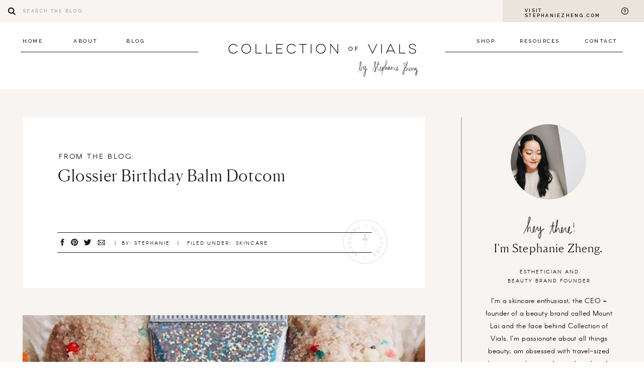

--- FILE ---
content_type: text/html; charset=UTF-8
request_url: https://collectionofvials.com/glossier-birthday-balmdotcom/
body_size: 53529
content:
<!DOCTYPE html>
<html lang="en-US" class="d">
<head>

<meta charset="UTF-8" />
<meta name="viewport" content="width=device-width, initial-scale=1" />
<link rel="icon" type="image/png" href="//static.showit.co/200/zCGNQO6lTX6Id7qqECJOJQ/108572/cov_favicon.png" />

<script>
(function(w, d, t, s, n) {
w.FlodeskObject = n;
var fn = function() {
(w[n].q = w[n].q || []).push(arguments);
};
w[n] = w[n] || fn;
var f = d.getElementsByTagName(t)[0];
var e = d.createElement(t);
var h = '?v=' + new Date().getTime();
e.async = true;
e.src = s + h;
f.parentNode.insertBefore(e, f);
})(window, document, 'script', 'https://assets.flodesk.com/universal.js', 'fd');
</script>
<link rel="stylesheet" type="text/css" href="https://cdn.wpcc.io/lib/1.0.2/cookieconsent.min.css"><script src="https://cdn.wpcc.io/lib/1.0.2/cookieconsent.min.js" defer=""></script><script>window.addEventListener("load", function(){window.wpcc.init({"border":"thin","colors":{"popup":{"background":"#ffffff","text":"#161616","border":"#b3d0e4"},"button":{"background":"#b3d0e4","text":"#000000"}},"fontsize":"tiny","content":{"href":"https://collectionofvials.com/privacy-policy","message":"We use cookies to ensure you get the best experience on our website! ","link":"Learn more."}})});</script>
<link rel="preconnect" href="https://fonts.googleapis.com">
<link rel="preconnect" href="https://fonts.gstatic.com" crossorigin>
<link href="https://fonts.googleapis.com/css?family=Raleway:500|Raleway:600|Raleway:700" rel="stylesheet" type="text/css"/>
<style>
@font-face{font-family:Arcon;src:url('//static.showit.co/file/f3I3f9coQqCXJfrsGHOltg/108572/arcon-regular-webfont.woff');}
@font-face{font-family:Canela Light;src:url('//static.showit.co/file/TMlR5SXtR9qCphr63Gvgqg/108572/canela-light-web.woff');}
</style>
<script id="init_data" type="application/json">
{"mobile":{"w":320,"background":{"type":"color","color":"colors-7"}},"desktop":{"w":1200,"background":{"type":"color","color":"colors-7"}},"sid":"wh7uwiwsrdc3r9ywpqxoja","break":768,"assetURL":"//static.showit.co","contactFormId":"108572/228252","cfAction":"aHR0cHM6Ly9jbGllbnRzZXJ2aWNlLnNob3dpdC5jby9jb250YWN0Zm9ybQ==","sgAction":"aHR0cHM6Ly9jbGllbnRzZXJ2aWNlLnNob3dpdC5jby9zb2NpYWxncmlk","blockData":[{"slug":"mobile-menu","visible":"m","states":[],"m":{"w":320,"h":1,"background":{"type":"color","color":"colors-7"},"locking":{"side":"st"}},"d":{"w":1200,"h":1,"background":{"type":"color","color":"colors-7"}}},{"slug":"mobile-menu-scroll","visible":"m","states":[],"m":{"w":320,"h":1,"background":{"type":"color","color":"colors-7"},"locking":{"side":"st"}},"d":{"w":1200,"h":1,"background":{"type":"color","color":"colors-7"}}},{"slug":"secondary-menu","visible":"a","states":[{"slug":"closed-home","m":{"background":{"type":"none"}},"d":{"background":{"type":"none"}}},{"slug":"contact-open","m":{"background":{"type":"none"}},"d":{"background":{"type":"none"}}},{"slug":"blog-open","m":{"background":{"type":"none"}},"d":{"background":{"type":"none"}}},{"slug":"shop-open","m":{"background":{"type":"none"}},"d":{"background":{"type":"none"}}},{"slug":"question","m":{"background":{"type":"none"}},"d":{"background":{"type":"none"}}},{"slug":"closed","m":{"background":{"type":"none"}},"d":{"background":{"type":"none"}}}],"m":{"w":320,"h":220,"background":{"type":"color","color":"colors-7"}},"d":{"w":1200,"h":177,"background":{"type":"color","color":"colors-7"}},"ps":[{"trigger":"offscreen","type":"hide","block":"mobile-menu"},{"trigger":"offscreen","type":"show","block":"mobile-menu-scroll"}],"stateTrans":[{},{},{},{},{},{}]},{"slug":"sidebar-desktop","visible":"d","states":[{"slug":"view-1","m":{"background":{"type":"none"}},"d":{"background":{"type":"none"}}},{"slug":"view-2","m":{"background":{"type":"none"}},"d":{"background":{"type":"none"}}},{"slug":"view-3","m":{"background":{"type":"none"}},"d":{"background":{"type":"none"}}},{"slug":"view-4","m":{"background":{"type":"none"}},"d":{"background":{"type":"none"}}},{"slug":"view-5","m":{"background":{"type":"none"}},"d":{"background":{"type":"none"}}}],"m":{"w":320,"h":1,"background":{"type":"color","color":"colors-7"}},"d":{"w":1200,"h":1,"background":{"type":"color","color":"colors-7"}},"wpPostLookup":true,"stateTrans":[{"d":{"in":{"cl":"fadeIn","d":"0.5","dl":"0","od":"fadeIn"},"out":{"cl":"fadeOut","d":"0.5","dl":"0","od":"fadeOut"}},"m":{"in":{"cl":"fadeIn","d":"0.5","dl":"0","od":"fadeIn"},"out":{"cl":"fadeOut","d":"0.5","dl":"0","od":"fadeOut"}}},{"d":{"in":{"cl":"fadeIn","d":"0.5","dl":"0","od":"fadeIn"},"out":{"cl":"fadeOut","d":"0.5","dl":"0","od":"fadeOut"}},"m":{"in":{"cl":"fadeIn","d":"0.5","dl":"0","od":"fadeIn"},"out":{"cl":"fadeOut","d":"0.5","dl":"0","od":"fadeOut"}}},{"d":{"in":{"cl":"fadeIn","d":"0.5","dl":"0","od":"fadeIn"},"out":{"cl":"fadeOut","d":"0.5","dl":"0","od":"fadeOut"}},"m":{"in":{"cl":"fadeIn","d":"0.5","dl":"0","od":"fadeIn"},"out":{"cl":"fadeOut","d":"0.5","dl":"0","od":"fadeOut"}}},{"d":{"in":{"cl":"fadeIn","d":"0.5","dl":"0","od":"fadeIn"},"out":{"cl":"fadeOut","d":"0.5","dl":"0","od":"fadeOut"}},"m":{"in":{"cl":"fadeIn","d":"0.5","dl":"0","od":"fadeIn"},"out":{"cl":"fadeOut","d":"0.5","dl":"0","od":"fadeOut"}}},{"d":{"in":{"cl":"fadeIn","d":"0.5","dl":"0","od":"fadeIn"},"out":{"cl":"fadeOut","d":"0.5","dl":"0","od":"fadeOut"}},"m":{"in":{"cl":"fadeIn","d":"0.5","dl":"0","od":"fadeIn"},"out":{"cl":"fadeOut","d":"0.5","dl":"0","od":"fadeOut"}}}]},{"slug":"subheader","visible":"a","states":[{"slug":"slide-1","m":{"background":{"type":"none"}},"d":{"background":{"type":"none"}}}],"m":{"w":320,"h":334,"background":{"type":"image","color":"colors-7","image":{"key":"Q6kOaspwReyYunmfkIpD_w/108572/adobestock_303975901.jpg","aspect_ratio":1.89257,"title":"AdobeStock_303975901","type":"asset"}},"aav":3},"d":{"w":1200,"h":423,"background":{"type":"image","color":"#f7f4f2","opacity":100,"scroll":"x","pos":"ct"},"nature":"dH"},"stateTrans":[{"d":{"in":{"cl":"fadeIn","d":1,"dl":"0","od":"fadeIn"},"out":{"cl":"fadeOut","d":1,"dl":"0","od":"fadeOut"}},"m":{"in":{"cl":"fadeIn","d":"0.5","dl":"0","od":"fadeIn"},"out":{"cl":"fadeOut","d":"0.5","dl":"0","od":"fadeOut"}}}]},{"slug":"blog-post","visible":"a","states":[],"m":{"w":320,"h":933,"background":{"type":"color","color":"#f7f4f2"},"nature":"dH"},"d":{"w":1200,"h":3005,"background":{"type":"color","color":"#f7f4f2"},"nature":"dH"}},{"slug":"tags","visible":"a","states":[],"m":{"w":320,"h":70,"background":{"type":"color","color":"colors-6"},"nature":"dH"},"d":{"w":1200,"h":40,"background":{"type":"color","color":"colors-6"}}},{"slug":"show-comments","visible":"a","states":[],"m":{"w":320,"h":30,"background":{"type":"color","color":"colors-6"}},"d":{"w":1200,"h":29,"background":{"type":"color","color":"colors-6"}}},{"slug":"comments","visible":"a","states":[],"m":{"w":320,"h":78,"background":{"type":"color","color":"#f7f4f2"},"nature":"dH"},"d":{"w":1200,"h":70,"background":{"type":"color","color":"#f7f4f2"},"nature":"dH"}},{"slug":"comment-form","visible":"a","states":[],"m":{"w":320,"h":62,"background":{"type":"color","color":"#f7f4f2"},"nature":"dH"},"d":{"w":1200,"h":52,"background":{"type":"color","color":"#f7f4f2"},"nature":"dH"}},{"slug":"pagination","visible":"a","states":[],"m":{"w":320,"h":110,"background":{"type":"color","color":"#f7f4f2"}},"d":{"w":1200,"h":100,"background":{"type":"color","color":"#f7f4f2"}},"wpPostLookup":true},{"slug":"more-links","visible":"d","states":[],"m":{"w":320,"h":372,"background":{"type":"color","color":"#f7f4f2"}},"d":{"w":1200,"h":296,"background":{"type":"color","color":"#f7f4f2"}}},{"slug":"sidebar-mobile","visible":"m","states":[{"slug":"view-1","m":{"background":{"type":"none"}},"d":{"background":{"type":"none"}}},{"slug":"view-2","m":{"background":{"type":"none"}},"d":{"background":{"type":"none"}}},{"slug":"view-3","m":{"background":{"type":"none"}},"d":{"background":{"type":"none"}}},{"slug":"view-4","m":{"background":{"type":"none"}},"d":{"background":{"type":"none"}}},{"slug":"view-5","m":{"background":{"type":"none"}},"d":{"background":{"type":"none"}}}],"m":{"w":320,"h":3749,"background":{"type":"color","color":"#f7f4f2"}},"d":{"w":1200,"h":1,"background":{"type":"color","color":"colors-7"}},"wpPostLookup":true,"stateTrans":[{"d":{"in":{"cl":"fadeIn","d":"0.5","dl":"0","od":"fadeIn"},"out":{"cl":"fadeOut","d":"0.5","dl":"0","od":"fadeOut"}},"m":{"in":{"cl":"fadeIn","d":"0.5","dl":"0","od":"fadeIn"},"out":{"cl":"fadeOut","d":"0.5","dl":"0","od":"fadeOut"}}},{"d":{"in":{"cl":"fadeIn","d":"0.5","dl":"0","od":"fadeIn"},"out":{"cl":"fadeOut","d":"0.5","dl":"0","od":"fadeOut"}},"m":{"in":{"cl":"fadeIn","d":"0.5","dl":"0","od":"fadeIn"},"out":{"cl":"fadeOut","d":"0.5","dl":"0","od":"fadeOut"}}},{"d":{"in":{"cl":"fadeIn","d":"0.5","dl":"0","od":"fadeIn"},"out":{"cl":"fadeOut","d":"0.5","dl":"0","od":"fadeOut"}},"m":{"in":{"cl":"fadeIn","d":"0.5","dl":"0","od":"fadeIn"},"out":{"cl":"fadeOut","d":"0.5","dl":"0","od":"fadeOut"}}},{"d":{"in":{"cl":"fadeIn","d":"0.5","dl":"0","od":"fadeIn"},"out":{"cl":"fadeOut","d":"0.5","dl":"0","od":"fadeOut"}},"m":{"in":{"cl":"fadeIn","d":"0.5","dl":"0","od":"fadeIn"},"out":{"cl":"fadeOut","d":"0.5","dl":"0","od":"fadeOut"}}},{"d":{"in":{"cl":"fadeIn","d":"0.5","dl":"0","od":"fadeIn"},"out":{"cl":"fadeOut","d":"0.5","dl":"0","od":"fadeOut"}},"m":{"in":{"cl":"fadeIn","d":"0.5","dl":"0","od":"fadeIn"},"out":{"cl":"fadeOut","d":"0.5","dl":"0","od":"fadeOut"}}}]},{"slug":"footer","visible":"a","states":[],"m":{"w":320,"h":670,"background":{"type":"color","color":"#e6ded5"}},"d":{"w":1200,"h":420,"background":{"type":"color","color":"#e6ded5"}}},{"slug":"menu-open","visible":"m","states":[{"slug":"open","m":{"background":{"type":"none"}},"d":{"background":{"type":"none"}}},{"slug":"shop","m":{"background":{"type":"none"}},"d":{"background":{"type":"none"}}},{"slug":"contact","m":{"background":{"type":"none"}},"d":{"background":{"type":"none"}}},{"slug":"search","m":{"background":{"type":"none"}},"d":{"background":{"type":"none"}}}],"m":{"w":320,"h":600,"background":{"type":"color","color":"#f6f1eb:96"},"locking":{"side":"t"},"nature":"wH","tr":{"in":{"cl":"fadeIn","d":0.5,"dl":"0"},"out":{"cl":"fadeOut","d":0.5,"dl":"0"}}},"d":{"w":1200,"h":400,"background":{"type":"color","color":"colors-7"}},"stateTrans":[{"d":{"in":{"cl":"fadeIn","d":"0.5","dl":"0","od":"fadeIn"},"out":{"cl":"fadeOut","d":"0.5","dl":"0","od":"fadeOut"}},"m":{"in":{"cl":"fadeIn","d":0.5,"dl":"0","od":"fadeIn"},"out":{"cl":"fadeOut","d":0.5,"dl":"0","od":"fadeOut"}}},{"d":{"in":{"cl":"fadeIn","d":"0.5","dl":"0","od":"fadeIn"},"out":{"cl":"fadeOut","d":"0.5","dl":"0","od":"fadeOut"}},"m":{"in":{"cl":"fadeIn","d":0.5,"dl":"0","od":"fadeIn"},"out":{"cl":"fadeOut","d":0.5,"dl":"0","od":"fadeOut"}}},{"d":{"in":{"cl":"fadeIn","d":"0.5","dl":"0","od":"fadeIn"},"out":{"cl":"fadeOut","d":"0.5","dl":"0","od":"fadeOut"}},"m":{"in":{"cl":"fadeIn","d":0.5,"dl":"0","od":"fadeIn"},"out":{"cl":"fadeOut","d":0.5,"dl":"0","od":"fadeOut"}}},{"d":{"in":{"cl":"fadeIn","d":"0.5","dl":"0","od":"fadeIn"},"out":{"cl":"fadeOut","d":"0.5","dl":"0","od":"fadeOut"}},"m":{"in":{"cl":"fadeIn","d":0.5,"dl":"0","od":"fadeIn"},"out":{"cl":"fadeOut","d":0.5,"dl":"0","od":"fadeOut"}}}]}],"elementData":[{"type":"simple","visible":"m","id":"mobile-menu_0","blockId":"mobile-menu","m":{"x":0,"y":0,"w":30,"h":98,"a":0,"lockV":"t"},"d":{"x":360,"y":43,"w":480,"h":57.2,"a":0},"pc":[{"type":"show","block":"menu-open"}]},{"type":"icon","visible":"m","id":"mobile-menu_1","blockId":"mobile-menu","m":{"x":1,"y":2,"w":27,"h":19,"a":0},"d":{"x":550,"y":-1,"w":100,"h":100,"a":0},"pc":[{"type":"show","block":"menu-open"}]},{"type":"text","visible":"m","id":"mobile-menu_2","blockId":"mobile-menu","m":{"x":-24,"y":48,"w":76,"h":8,"a":-90},"d":{"x":-69,"y":45,"w":37,"h":10,"a":0},"pc":[{"type":"show","block":"menu-open"}]},{"type":"simple","visible":"m","id":"mobile-menu_3","blockId":"mobile-menu","m":{"x":0,"y":0,"w":30,"h":98,"a":0,"lockV":"t"},"d":{"x":360,"y":43,"w":480,"h":57.2,"a":0},"pc":[{"type":"show","block":"menu-open"}]},{"type":"simple","visible":"m","id":"mobile-menu-scroll_0","blockId":"mobile-menu-scroll","m":{"x":0,"y":0,"w":30,"h":95,"a":0,"lockV":"t"},"d":{"x":360,"y":43,"w":480,"h":57.2,"a":0},"pc":[{"type":"show","block":"menu-open"}]},{"type":"icon","visible":"m","id":"mobile-menu-scroll_1","blockId":"mobile-menu-scroll","m":{"x":1,"y":2,"w":27,"h":19,"a":0},"d":{"x":550,"y":-1,"w":100,"h":100,"a":0},"pc":[{"type":"show","block":"menu-open"}]},{"type":"text","visible":"m","id":"mobile-menu-scroll_2","blockId":"mobile-menu-scroll","m":{"x":-24,"y":48,"w":76,"h":8,"a":-90},"d":{"x":-69,"y":45,"w":37,"h":10,"a":0},"pc":[{"type":"show","block":"menu-open"}]},{"type":"simple","visible":"m","id":"mobile-menu-scroll_3","blockId":"mobile-menu-scroll","m":{"x":0,"y":0,"w":30,"h":98,"a":0,"lockV":"t"},"d":{"x":360,"y":43,"w":480,"h":57.2,"a":0},"pc":[{"type":"show","block":"menu-open"}]},{"type":"simple","visible":"a","id":"secondary-menu_closed-home_0","blockId":"secondary-menu","m":{"x":0,"y":0,"w":320,"h":220,"a":0},"d":{"x":0,"y":0,"w":1200,"h":177,"a":0,"lockH":"s"}},{"type":"simple","visible":"d","id":"secondary-menu_closed-home_1","blockId":"secondary-menu","m":{"x":48,"y":33,"w":224,"h":154,"a":0},"d":{"x":0,"y":0,"w":1200,"h":44,"a":0,"lockH":"s"}},{"type":"simple","visible":"d","id":"secondary-menu_closed-home_2","blockId":"secondary-menu","m":{"x":48,"y":33,"w":224,"h":154,"a":0},"d":{"x":919,"y":0,"w":281,"h":44,"a":0,"lockH":"r"}},{"type":"svg","visible":"d","id":"secondary-menu_closed-home_3","blockId":"secondary-menu","m":{"x":48,"y":5,"w":224,"h":224,"a":0},"d":{"x":16,"y":15,"w":15,"h":15,"a":0,"lockH":"l"},"pc":[{"type":"show","block":"open-search-bar"}],"c":{"key":"UZpdOoEPSz2MwLrXHLuc9g/108572/search.svg","aspect_ratio":1}},{"type":"text","visible":"d","id":"secondary-menu_closed-home_4","blockId":"secondary-menu","m":{"x":95,"y":591,"w":130,"h":14,"a":0},"d":{"x":45,"y":0,"w":872,"h":44,"a":0,"lockH":"l"}},{"type":"text","visible":"d","id":"secondary-menu_closed-home_5","blockId":"secondary-menu","m":{"x":95,"y":591,"w":130,"h":14,"a":0},"d":{"x":963,"y":16,"w":184,"h":11,"a":0,"lockH":"r"}},{"type":"svg","visible":"m","id":"secondary-menu_closed-home_6","blockId":"secondary-menu","m":{"x":48,"y":24,"w":257,"h":22,"a":0},"d":{"x":180,"y":35,"w":840,"h":73,"a":0},"c":{"key":"Sp9ysrOyQVyOSA71g-SU_A/108572/cov_primary_logo_black.svg","aspect_ratio":11.53846}},{"type":"simple","visible":"m","id":"secondary-menu_closed-home_7","blockId":"secondary-menu","m":{"x":0,"y":96,"w":320,"h":1,"a":0},"d":{"x":1,"y":72,"w":353,"h":1,"a":0}},{"type":"text","visible":"a","id":"secondary-menu_closed-home_8","blockId":"secondary-menu","m":{"x":110,"y":169,"w":100,"h":11,"a":0},"d":{"x":993,"y":76,"w":83,"h":10,"a":0}},{"type":"text","visible":"a","id":"secondary-menu_closed-home_9","blockId":"secondary-menu","m":{"x":10,"y":169,"w":100,"h":9,"a":0},"d":{"x":907,"y":76,"w":37,"h":10,"a":0}},{"type":"text","visible":"a","id":"secondary-menu_closed-home_10","blockId":"secondary-menu","m":{"x":210,"y":117,"w":100,"h":11,"a":0},"d":{"x":211,"y":76,"w":37,"h":10,"a":0}},{"type":"text","visible":"a","id":"secondary-menu_closed-home_11","blockId":"secondary-menu","m":{"x":110,"y":117,"w":100,"h":10,"a":0},"d":{"x":106,"y":76,"w":47,"h":10,"a":0}},{"type":"simple","visible":"a","id":"secondary-menu_closed-home_12","blockId":"secondary-menu","m":{"x":0,"y":198,"w":320,"h":1,"a":0},"d":{"x":845,"y":103,"w":353,"h":1,"a":0}},{"type":"simple","visible":"a","id":"secondary-menu_closed-home_13","blockId":"secondary-menu","m":{"x":0,"y":146,"w":320,"h":1,"a":0},"d":{"x":1,"y":103,"w":353,"h":1,"a":0}},{"type":"text","visible":"a","id":"secondary-menu_closed-home_14","blockId":"secondary-menu","m":{"x":210,"y":169,"w":100,"h":10,"a":0},"d":{"x":1123,"y":76,"w":63,"h":14,"a":0}},{"type":"text","visible":"a","id":"secondary-menu_closed-home_15","blockId":"secondary-menu","m":{"x":10,"y":117,"w":100,"h":8,"a":0},"d":{"x":5,"y":76,"w":43,"h":10,"a":0}},{"type":"svg","visible":"d","id":"secondary-menu_closed-home_16","blockId":"secondary-menu","m":{"x":43,"y":50,"w":235,"h":20,"a":0},"d":{"x":410,"y":80,"w":381,"h":34,"a":0},"c":{"key":"Sp9ysrOyQVyOSA71g-SU_A/108572/cov_primary_logo_black.svg","aspect_ratio":11.53846}},{"type":"graphic","visible":"a","id":"secondary-menu_closed-home_17","blockId":"secondary-menu","m":{"x":214,"y":52,"w":94,"h":28,"a":0},"d":{"x":669,"y":118,"w":126,"h":37,"a":0},"c":{"key":"cbwklRvCSt-_vBZDe9r98w/108572/by_stephanie_zheng.png","aspect_ratio":3.38037}},{"type":"simple","visible":"a","id":"secondary-menu_closed-home_18","blockId":"secondary-menu","m":{"x":0,"y":-1,"w":321,"h":98,"a":0},"d":{"x":406,"y":79,"w":384,"h":71,"a":0}},{"type":"svg","visible":"d","id":"secondary-menu_closed-home_19","blockId":"secondary-menu","m":{"x":83,"y":33,"w":154,"h":154,"a":0},"d":{"x":1155,"y":14,"w":14,"h":15,"a":0,"lockH":"r"},"c":{"key":"qBemZy9qQTeomJG7WfffGA/108572/question.svg","aspect_ratio":1}},{"type":"simple","visible":"a","id":"secondary-menu_contact-open_0","blockId":"secondary-menu","m":{"x":0,"y":0,"w":320,"h":220,"a":0},"d":{"x":0,"y":0,"w":1200,"h":177,"a":0,"lockH":"s"}},{"type":"simple","visible":"d","id":"secondary-menu_contact-open_1","blockId":"secondary-menu","m":{"x":48,"y":33,"w":224,"h":154,"a":0},"d":{"x":1090,"y":43,"w":112,"h":57,"a":0}},{"type":"text","visible":"a","id":"secondary-menu_contact-open_2","blockId":"secondary-menu","m":{"x":210,"y":169,"w":100,"h":10,"a":0},"d":{"x":1123,"y":76,"w":63,"h":14,"a":0}},{"type":"simple","visible":"a","id":"secondary-menu_contact-open_3","blockId":"secondary-menu","m":{"x":210,"y":199,"w":100,"h":102,"a":0},"d":{"x":1070,"y":105,"w":169,"h":92,"a":0}},{"type":"text","visible":"a","id":"secondary-menu_contact-open_4","blockId":"secondary-menu","m":{"x":232,"y":220,"w":57,"h":22,"a":0},"d":{"x":1098,"y":129,"w":114,"h":14,"a":0}},{"type":"text","visible":"a","id":"secondary-menu_contact-open_5","blockId":"secondary-menu","m":{"x":232,"y":260,"w":57,"h":10,"a":0},"d":{"x":1096,"y":159,"w":117,"h":14,"a":0}},{"type":"simple","visible":"d","id":"secondary-menu_contact-open_6","blockId":"secondary-menu","m":{"x":48,"y":33,"w":224,"h":154,"a":0},"d":{"x":0,"y":0,"w":1200,"h":44,"a":0,"lockH":"s"}},{"type":"simple","visible":"d","id":"secondary-menu_contact-open_7","blockId":"secondary-menu","m":{"x":48,"y":33,"w":224,"h":154,"a":0},"d":{"x":919,"y":0,"w":281,"h":44,"a":0,"lockH":"r"}},{"type":"svg","visible":"d","id":"secondary-menu_contact-open_8","blockId":"secondary-menu","m":{"x":48,"y":5,"w":224,"h":224,"a":0},"d":{"x":16,"y":15,"w":15,"h":15,"a":0,"lockH":"l"},"pc":[{"type":"show","block":"open-search-bar"}],"c":{"key":"UZpdOoEPSz2MwLrXHLuc9g/108572/search.svg","aspect_ratio":1}},{"type":"text","visible":"d","id":"secondary-menu_contact-open_9","blockId":"secondary-menu","m":{"x":95,"y":591,"w":130,"h":14,"a":0},"d":{"x":963,"y":16,"w":184,"h":11,"a":0,"lockH":"r"}},{"type":"svg","visible":"m","id":"secondary-menu_contact-open_10","blockId":"secondary-menu","m":{"x":48,"y":24,"w":257,"h":22,"a":0},"d":{"x":180,"y":35,"w":840,"h":73,"a":0},"c":{"key":"Sp9ysrOyQVyOSA71g-SU_A/108572/cov_primary_logo_black.svg","aspect_ratio":11.53846}},{"type":"simple","visible":"m","id":"secondary-menu_contact-open_11","blockId":"secondary-menu","m":{"x":0,"y":96,"w":320,"h":1,"a":0},"d":{"x":1,"y":72,"w":353,"h":1,"a":0}},{"type":"text","visible":"a","id":"secondary-menu_contact-open_12","blockId":"secondary-menu","m":{"x":10,"y":169,"w":100,"h":9,"a":0},"d":{"x":907,"y":76,"w":37,"h":10,"a":0}},{"type":"text","visible":"a","id":"secondary-menu_contact-open_13","blockId":"secondary-menu","m":{"x":210,"y":117,"w":100,"h":11,"a":0},"d":{"x":211,"y":76,"w":37,"h":10,"a":0}},{"type":"text","visible":"a","id":"secondary-menu_contact-open_14","blockId":"secondary-menu","m":{"x":110,"y":117,"w":100,"h":10,"a":0},"d":{"x":106,"y":76,"w":47,"h":10,"a":0}},{"type":"simple","visible":"a","id":"secondary-menu_contact-open_15","blockId":"secondary-menu","m":{"x":0,"y":198,"w":320,"h":1,"a":0},"d":{"x":845,"y":103,"w":353,"h":1,"a":0}},{"type":"simple","visible":"a","id":"secondary-menu_contact-open_16","blockId":"secondary-menu","m":{"x":0,"y":146,"w":320,"h":1,"a":0},"d":{"x":1,"y":103,"w":353,"h":1,"a":0}},{"type":"text","visible":"a","id":"secondary-menu_contact-open_17","blockId":"secondary-menu","m":{"x":110,"y":169,"w":100,"h":11,"a":0},"d":{"x":993,"y":76,"w":83,"h":10,"a":0}},{"type":"text","visible":"d","id":"secondary-menu_contact-open_18","blockId":"secondary-menu","m":{"x":95,"y":591,"w":130,"h":14,"a":0},"d":{"x":45,"y":0,"w":872,"h":44,"a":0,"lockH":"l"}},{"type":"text","visible":"a","id":"secondary-menu_contact-open_19","blockId":"secondary-menu","m":{"x":10,"y":117,"w":100,"h":8,"a":0},"d":{"x":5,"y":76,"w":43,"h":10,"a":0}},{"type":"svg","visible":"d","id":"secondary-menu_contact-open_20","blockId":"secondary-menu","m":{"x":43,"y":50,"w":235,"h":20,"a":0},"d":{"x":410,"y":80,"w":381,"h":34,"a":0},"c":{"key":"Sp9ysrOyQVyOSA71g-SU_A/108572/cov_primary_logo_black.svg","aspect_ratio":11.53846}},{"type":"graphic","visible":"a","id":"secondary-menu_contact-open_21","blockId":"secondary-menu","m":{"x":214,"y":52,"w":94,"h":28,"a":0},"d":{"x":669,"y":118,"w":126,"h":37,"a":0},"c":{"key":"cbwklRvCSt-_vBZDe9r98w/108572/by_stephanie_zheng.png","aspect_ratio":3.38037}},{"type":"simple","visible":"a","id":"secondary-menu_contact-open_22","blockId":"secondary-menu","m":{"x":0,"y":-1,"w":321,"h":98,"a":0},"d":{"x":406,"y":79,"w":384,"h":71,"a":0}},{"type":"svg","visible":"d","id":"secondary-menu_contact-open_23","blockId":"secondary-menu","m":{"x":83,"y":33,"w":154,"h":154,"a":0},"d":{"x":1155,"y":14,"w":14,"h":15,"a":0,"lockH":"r"},"c":{"key":"qBemZy9qQTeomJG7WfffGA/108572/question.svg","aspect_ratio":1}},{"type":"simple","visible":"a","id":"secondary-menu_blog-open_0","blockId":"secondary-menu","m":{"x":0,"y":0,"w":320,"h":220,"a":0},"d":{"x":0,"y":0,"w":1200,"h":177,"a":0,"lockH":"s"}},{"type":"simple","visible":"d","id":"secondary-menu_blog-open_1","blockId":"secondary-menu","m":{"x":48,"y":33,"w":224,"h":154,"a":0},"d":{"x":1090,"y":43,"w":112,"h":57,"a":0}},{"type":"text","visible":"a","id":"secondary-menu_blog-open_2","blockId":"secondary-menu","m":{"x":210,"y":117,"w":100,"h":11,"a":0},"d":{"x":211,"y":76,"w":37,"h":10,"a":0}},{"type":"text","visible":"d","id":"secondary-menu_blog-open_3","blockId":"secondary-menu","m":{"x":180,"y":259,"w":100,"h":10,"a":0},"d":{"x":1123,"y":76,"w":63,"h":14,"a":0}},{"type":"text","visible":"a","id":"secondary-menu_blog-open_4","blockId":"secondary-menu","m":{"x":210,"y":169,"w":100,"h":10,"a":0},"d":{"x":1123,"y":76,"w":63,"h":14,"a":0}},{"type":"simple","visible":"a","id":"secondary-menu_blog-open_5","blockId":"secondary-menu","m":{"x":0,"y":198,"w":320,"h":1,"a":0},"d":{"x":845,"y":103,"w":353,"h":1,"a":0}},{"type":"simple","visible":"a","id":"secondary-menu_blog-open_6","blockId":"secondary-menu","m":{"x":210,"y":147,"w":102,"h":192,"a":0},"d":{"x":150,"y":105,"w":169,"h":195,"a":0}},{"type":"simple","visible":"d","id":"secondary-menu_blog-open_7","blockId":"secondary-menu","m":{"x":48,"y":33,"w":224,"h":154,"a":0},"d":{"x":0,"y":0,"w":1200,"h":44,"a":0,"lockH":"s"}},{"type":"simple","visible":"d","id":"secondary-menu_blog-open_8","blockId":"secondary-menu","m":{"x":48,"y":33,"w":224,"h":154,"a":0},"d":{"x":919,"y":0,"w":281,"h":44,"a":0,"lockH":"r"}},{"type":"svg","visible":"d","id":"secondary-menu_blog-open_9","blockId":"secondary-menu","m":{"x":48,"y":5,"w":224,"h":224,"a":0},"d":{"x":16,"y":15,"w":15,"h":15,"a":0,"lockH":"l"},"pc":[{"type":"show","block":"open-search-bar"}],"c":{"key":"UZpdOoEPSz2MwLrXHLuc9g/108572/search.svg","aspect_ratio":1}},{"type":"text","visible":"d","id":"secondary-menu_blog-open_10","blockId":"secondary-menu","m":{"x":95,"y":591,"w":130,"h":14,"a":0},"d":{"x":963,"y":16,"w":184,"h":11,"a":0,"lockH":"r"}},{"type":"svg","visible":"m","id":"secondary-menu_blog-open_11","blockId":"secondary-menu","m":{"x":48,"y":24,"w":257,"h":22,"a":0},"d":{"x":180,"y":35,"w":840,"h":73,"a":0},"c":{"key":"Sp9ysrOyQVyOSA71g-SU_A/108572/cov_primary_logo_black.svg","aspect_ratio":11.53846}},{"type":"simple","visible":"m","id":"secondary-menu_blog-open_12","blockId":"secondary-menu","m":{"x":0,"y":96,"w":320,"h":1,"a":0},"d":{"x":1,"y":72,"w":353,"h":1,"a":0}},{"type":"text","visible":"a","id":"secondary-menu_blog-open_13","blockId":"secondary-menu","m":{"x":10,"y":169,"w":100,"h":9,"a":0},"d":{"x":907,"y":76,"w":37,"h":10,"a":0}},{"type":"text","visible":"a","id":"secondary-menu_blog-open_14","blockId":"secondary-menu","m":{"x":110,"y":117,"w":100,"h":10,"a":0},"d":{"x":106,"y":76,"w":47,"h":10,"a":0}},{"type":"simple","visible":"a","id":"secondary-menu_blog-open_15","blockId":"secondary-menu","m":{"x":0,"y":146,"w":320,"h":1,"a":0},"d":{"x":1,"y":103,"w":353,"h":1,"a":0}},{"type":"text","visible":"a","id":"secondary-menu_blog-open_16","blockId":"secondary-menu","m":{"x":110,"y":169,"w":100,"h":11,"a":0},"d":{"x":993,"y":76,"w":83,"h":10,"a":0}},{"type":"text","visible":"a","id":"secondary-menu_blog-open_17","blockId":"secondary-menu","m":{"x":232,"y":199,"w":57,"h":8,"a":0},"d":{"x":178,"y":159,"w":114,"h":14,"a":0}},{"type":"text","visible":"a","id":"secondary-menu_blog-open_18","blockId":"secondary-menu","m":{"x":232,"y":229,"w":57,"h":10,"a":0},"d":{"x":176,"y":189,"w":117,"h":14,"a":0}},{"type":"text","visible":"a","id":"secondary-menu_blog-open_19","blockId":"secondary-menu","m":{"x":232,"y":260,"w":57,"h":10,"a":0},"d":{"x":176,"y":219,"w":117,"h":14,"a":0}},{"type":"text","visible":"a","id":"secondary-menu_blog-open_20","blockId":"secondary-menu","m":{"x":219,"y":292,"w":85,"h":19,"a":0},"d":{"x":176,"y":249,"w":117,"h":26,"a":0}},{"type":"text","visible":"a","id":"secondary-menu_blog-open_21","blockId":"secondary-menu","m":{"x":233,"y":169,"w":57,"h":10,"a":0},"d":{"x":176,"y":129,"w":117,"h":11,"a":0}},{"type":"text","visible":"d","id":"secondary-menu_blog-open_22","blockId":"secondary-menu","m":{"x":95,"y":591,"w":130,"h":14,"a":0},"d":{"x":45,"y":0,"w":872,"h":44,"a":0,"lockH":"l"}},{"type":"text","visible":"a","id":"secondary-menu_blog-open_23","blockId":"secondary-menu","m":{"x":10,"y":117,"w":100,"h":8,"a":0},"d":{"x":5,"y":76,"w":43,"h":10,"a":0}},{"type":"svg","visible":"d","id":"secondary-menu_blog-open_24","blockId":"secondary-menu","m":{"x":43,"y":50,"w":235,"h":20,"a":0},"d":{"x":410,"y":80,"w":381,"h":34,"a":0},"c":{"key":"Sp9ysrOyQVyOSA71g-SU_A/108572/cov_primary_logo_black.svg","aspect_ratio":11.53846}},{"type":"graphic","visible":"a","id":"secondary-menu_blog-open_25","blockId":"secondary-menu","m":{"x":214,"y":52,"w":94,"h":28,"a":0},"d":{"x":669,"y":118,"w":126,"h":37,"a":0},"c":{"key":"cbwklRvCSt-_vBZDe9r98w/108572/by_stephanie_zheng.png","aspect_ratio":3.38037}},{"type":"simple","visible":"a","id":"secondary-menu_blog-open_26","blockId":"secondary-menu","m":{"x":0,"y":-1,"w":321,"h":98,"a":0},"d":{"x":406,"y":79,"w":384,"h":71,"a":0}},{"type":"svg","visible":"d","id":"secondary-menu_blog-open_27","blockId":"secondary-menu","m":{"x":83,"y":33,"w":154,"h":154,"a":0},"d":{"x":1155,"y":14,"w":14,"h":15,"a":0,"lockH":"r"},"c":{"key":"qBemZy9qQTeomJG7WfffGA/108572/question.svg","aspect_ratio":1}},{"type":"simple","visible":"a","id":"secondary-menu_shop-open_0","blockId":"secondary-menu","m":{"x":0,"y":0,"w":320,"h":220,"a":0},"d":{"x":0,"y":0,"w":1200,"h":177,"a":0,"lockH":"s"}},{"type":"simple","visible":"d","id":"secondary-menu_shop-open_1","blockId":"secondary-menu","m":{"x":48,"y":33,"w":224,"h":154,"a":0},"d":{"x":1090,"y":43,"w":112,"h":57,"a":0}},{"type":"text","visible":"d","id":"secondary-menu_shop-open_2","blockId":"secondary-menu","m":{"x":180,"y":259,"w":100,"h":10,"a":0},"d":{"x":1123,"y":76,"w":63,"h":14,"a":0}},{"type":"text","visible":"a","id":"secondary-menu_shop-open_3","blockId":"secondary-menu","m":{"x":10,"y":169,"w":100,"h":9,"a":0},"d":{"x":907,"y":76,"w":37,"h":10,"a":0}},{"type":"simple","visible":"d","id":"secondary-menu_shop-open_4","blockId":"secondary-menu","m":{"x":48,"y":33,"w":224,"h":154,"a":0},"d":{"x":0,"y":0,"w":1200,"h":44,"a":0,"lockH":"s"}},{"type":"simple","visible":"d","id":"secondary-menu_shop-open_5","blockId":"secondary-menu","m":{"x":48,"y":33,"w":224,"h":154,"a":0},"d":{"x":919,"y":0,"w":281,"h":44,"a":0,"lockH":"r"}},{"type":"svg","visible":"d","id":"secondary-menu_shop-open_6","blockId":"secondary-menu","m":{"x":48,"y":5,"w":224,"h":224,"a":0},"d":{"x":16,"y":15,"w":15,"h":15,"a":0,"lockH":"l"},"pc":[{"type":"show","block":"open-search-bar"}],"c":{"key":"UZpdOoEPSz2MwLrXHLuc9g/108572/search.svg","aspect_ratio":1}},{"type":"text","visible":"d","id":"secondary-menu_shop-open_7","blockId":"secondary-menu","m":{"x":95,"y":591,"w":130,"h":14,"a":0},"d":{"x":963,"y":16,"w":184,"h":11,"a":0,"lockH":"r"}},{"type":"simple","visible":"m","id":"secondary-menu_shop-open_8","blockId":"secondary-menu","m":{"x":0,"y":96,"w":320,"h":1,"a":0},"d":{"x":1,"y":72,"w":353,"h":1,"a":0}},{"type":"text","visible":"a","id":"secondary-menu_shop-open_9","blockId":"secondary-menu","m":{"x":210,"y":117,"w":100,"h":11,"a":0},"d":{"x":211,"y":76,"w":37,"h":10,"a":0}},{"type":"text","visible":"a","id":"secondary-menu_shop-open_10","blockId":"secondary-menu","m":{"x":110,"y":117,"w":100,"h":10,"a":0},"d":{"x":106,"y":76,"w":47,"h":10,"a":0}},{"type":"simple","visible":"a","id":"secondary-menu_shop-open_11","blockId":"secondary-menu","m":{"x":0,"y":198,"w":320,"h":1,"a":0},"d":{"x":845,"y":103,"w":353,"h":1,"a":0}},{"type":"simple","visible":"a","id":"secondary-menu_shop-open_12","blockId":"secondary-menu","m":{"x":0,"y":146,"w":320,"h":1,"a":0},"d":{"x":1,"y":103,"w":353,"h":1,"a":0}},{"type":"text","visible":"a","id":"secondary-menu_shop-open_13","blockId":"secondary-menu","m":{"x":210,"y":169,"w":100,"h":10,"a":0},"d":{"x":1123,"y":76,"w":63,"h":14,"a":0}},{"type":"simple","visible":"a","id":"secondary-menu_shop-open_14","blockId":"secondary-menu","m":{"x":8,"y":199,"w":102,"h":184,"a":0},"d":{"x":840,"y":105,"w":169,"h":193,"a":0}},{"type":"text","visible":"a","id":"secondary-menu_shop-open_15","blockId":"secondary-menu","m":{"x":30,"y":304,"w":57,"h":8,"a":0},"d":{"x":868,"y":259,"w":114,"h":14,"a":0}},{"type":"text","visible":"a","id":"secondary-menu_shop-open_16","blockId":"secondary-menu","m":{"x":30,"y":336,"w":57,"h":17,"a":0},"d":{"x":866,"y":221,"w":117,"h":14,"a":0}},{"type":"text","visible":"a","id":"secondary-menu_shop-open_17","blockId":"secondary-menu","m":{"x":30,"y":220,"w":57,"h":18,"a":0},"d":{"x":866,"y":129,"w":117,"h":22,"a":0}},{"type":"text","visible":"a","id":"secondary-menu_shop-open_18","blockId":"secondary-menu","m":{"x":17,"y":262,"w":85,"h":19,"a":0},"d":{"x":866,"y":175,"w":117,"h":22,"a":0}},{"type":"text","visible":"a","id":"secondary-menu_shop-open_19","blockId":"secondary-menu","m":{"x":110,"y":169,"w":100,"h":11,"a":0},"d":{"x":993,"y":76,"w":83,"h":10,"a":0}},{"type":"text","visible":"d","id":"secondary-menu_shop-open_20","blockId":"secondary-menu","m":{"x":95,"y":591,"w":130,"h":14,"a":0},"d":{"x":45,"y":0,"w":872,"h":44,"a":0,"lockH":"l"}},{"type":"text","visible":"a","id":"secondary-menu_shop-open_21","blockId":"secondary-menu","m":{"x":10,"y":117,"w":100,"h":8,"a":0},"d":{"x":5,"y":76,"w":43,"h":10,"a":0}},{"type":"svg","visible":"d","id":"secondary-menu_shop-open_22","blockId":"secondary-menu","m":{"x":43,"y":50,"w":235,"h":20,"a":0},"d":{"x":410,"y":80,"w":381,"h":34,"a":0},"c":{"key":"Sp9ysrOyQVyOSA71g-SU_A/108572/cov_primary_logo_black.svg","aspect_ratio":11.53846}},{"type":"graphic","visible":"a","id":"secondary-menu_shop-open_23","blockId":"secondary-menu","m":{"x":214,"y":52,"w":94,"h":28,"a":0},"d":{"x":669,"y":118,"w":126,"h":37,"a":0},"c":{"key":"cbwklRvCSt-_vBZDe9r98w/108572/by_stephanie_zheng.png","aspect_ratio":3.38037}},{"type":"simple","visible":"a","id":"secondary-menu_shop-open_24","blockId":"secondary-menu","m":{"x":0,"y":-1,"w":321,"h":98,"a":0},"d":{"x":406,"y":79,"w":384,"h":71,"a":0}},{"type":"svg","visible":"d","id":"secondary-menu_shop-open_25","blockId":"secondary-menu","m":{"x":83,"y":33,"w":154,"h":154,"a":0},"d":{"x":1155,"y":14,"w":14,"h":15,"a":0,"lockH":"r"},"c":{"key":"qBemZy9qQTeomJG7WfffGA/108572/question.svg","aspect_ratio":1}},{"type":"simple","visible":"a","id":"secondary-menu_question_0","blockId":"secondary-menu","m":{"x":0,"y":0,"w":320,"h":220,"a":0},"d":{"x":0,"y":0,"w":1200,"h":177,"a":0,"lockH":"s"}},{"type":"text","visible":"a","id":"secondary-menu_question_1","blockId":"secondary-menu","m":{"x":210,"y":117,"w":100,"h":11,"a":0},"d":{"x":211,"y":76,"w":37,"h":10,"a":0}},{"type":"text","visible":"a","id":"secondary-menu_question_2","blockId":"secondary-menu","m":{"x":110,"y":117,"w":100,"h":10,"a":0},"d":{"x":106,"y":76,"w":47,"h":10,"a":0}},{"type":"simple","visible":"a","id":"secondary-menu_question_3","blockId":"secondary-menu","m":{"x":0,"y":198,"w":320,"h":1,"a":0},"d":{"x":845,"y":103,"w":353,"h":1,"a":0}},{"type":"simple","visible":"a","id":"secondary-menu_question_4","blockId":"secondary-menu","m":{"x":0,"y":146,"w":320,"h":1,"a":0},"d":{"x":1,"y":103,"w":353,"h":1,"a":0}},{"type":"text","visible":"a","id":"secondary-menu_question_5","blockId":"secondary-menu","m":{"x":10,"y":169,"w":100,"h":9,"a":0},"d":{"x":907,"y":76,"w":37,"h":10,"a":0}},{"type":"text","visible":"a","id":"secondary-menu_question_6","blockId":"secondary-menu","m":{"x":210,"y":169,"w":100,"h":10,"a":0},"d":{"x":1123,"y":76,"w":63,"h":14,"a":0}},{"type":"text","visible":"a","id":"secondary-menu_question_7","blockId":"secondary-menu","m":{"x":110,"y":169,"w":100,"h":11,"a":0},"d":{"x":993,"y":76,"w":83,"h":10,"a":0}},{"type":"simple","visible":"d","id":"secondary-menu_question_8","blockId":"secondary-menu","m":{"x":48,"y":33,"w":224,"h":154,"a":0},"d":{"x":0,"y":0,"w":1200,"h":44,"a":0,"lockH":"s"}},{"type":"svg","visible":"d","id":"secondary-menu_question_9","blockId":"secondary-menu","m":{"x":48,"y":5,"w":224,"h":224,"a":0},"d":{"x":16,"y":15,"w":15,"h":15,"a":0,"lockH":"l"},"pc":[{"type":"show","block":"open-search-bar"}],"c":{"key":"UZpdOoEPSz2MwLrXHLuc9g/108572/search.svg","aspect_ratio":1}},{"type":"svg","visible":"d","id":"secondary-menu_question_10","blockId":"secondary-menu","m":{"x":83,"y":33,"w":154,"h":154,"a":0},"d":{"x":956,"y":15,"w":14,"h":15,"a":0,"lockH":"r"},"c":{"key":"qBemZy9qQTeomJG7WfffGA/108572/question.svg","aspect_ratio":1}},{"type":"text","visible":"d","id":"secondary-menu_question_11","blockId":"secondary-menu","m":{"x":95,"y":591,"w":130,"h":14,"a":0},"d":{"x":984,"y":17,"w":222,"h":11,"a":0,"lockH":"r"}},{"type":"simple","visible":"d","id":"secondary-menu_question_12","blockId":"secondary-menu","m":{"x":210,"y":147,"w":102,"h":255,"a":0},"d":{"x":792,"y":0,"w":408,"h":257,"a":0,"lockH":"r"}},{"type":"text","visible":"d","id":"secondary-menu_question_13","blockId":"secondary-menu","m":{"x":106,"y":100,"w":108,"h":20,"a":0},"d":{"x":929,"y":76,"w":235,"h":91,"a":0,"lockH":"r"}},{"type":"icon","visible":"d","id":"secondary-menu_question_14","blockId":"secondary-menu","m":{"x":135,"y":85,"w":50,"h":50,"a":0},"d":{"x":1153,"y":12,"w":16,"h":16,"a":0,"lockH":"r"}},{"type":"text","visible":"d","id":"secondary-menu_question_15","blockId":"secondary-menu","m":{"x":106,"y":100,"w":108,"h":20,"a":0},"d":{"x":927,"y":46,"w":221,"h":19,"a":0,"lockH":"r"}},{"type":"simple","visible":"d","id":"secondary-menu_question_17","blockId":"secondary-menu","m":{"x":50,"y":574,"w":220,"h":44,"a":0},"d":{"x":930,"y":188,"w":85,"h":35,"a":0,"lockH":"r"}},{"type":"text","visible":"d","id":"secondary-menu_question_18","blockId":"secondary-menu","m":{"x":95,"y":592,"w":130,"h":14,"a":0},"d":{"x":939,"y":201,"w":68,"h":10,"a":0,"lockH":"r"}},{"type":"simple","visible":"d","id":"secondary-menu_question_19","blockId":"secondary-menu","m":{"x":194,"y":332,"w":84,"h":84,"a":0},"d":{"x":819,"y":43,"w":84,"h":84,"a":0,"lockH":"r"}},{"type":"graphic","visible":"d","id":"secondary-menu_question_20","blockId":"secondary-menu","m":{"x":200,"y":338,"w":71,"h":71,"a":0},"d":{"x":825,"y":49,"w":72,"h":72,"a":0,"gs":{"t":"zoom","p":120,"x":50,"y":25},"lockH":"r"},"c":{"key":"JWyeYMsYQxKxQODdGkudvA/108572/img_9695.jpg","aspect_ratio":1}},{"type":"simple","visible":"m","id":"secondary-menu_question_21","blockId":"secondary-menu","m":{"x":0,"y":96,"w":320,"h":1,"a":0},"d":{"x":1,"y":72,"w":353,"h":1,"a":0}},{"type":"text","visible":"d","id":"secondary-menu_question_22","blockId":"secondary-menu","m":{"x":95,"y":591,"w":130,"h":14,"a":0},"d":{"x":45,"y":0,"w":872,"h":44,"a":0,"lockH":"l"}},{"type":"text","visible":"a","id":"secondary-menu_question_23","blockId":"secondary-menu","m":{"x":10,"y":117,"w":100,"h":8,"a":0},"d":{"x":5,"y":76,"w":43,"h":10,"a":0}},{"type":"svg","visible":"d","id":"secondary-menu_question_24","blockId":"secondary-menu","m":{"x":43,"y":50,"w":235,"h":20,"a":0},"d":{"x":410,"y":80,"w":381,"h":34,"a":0},"c":{"key":"Sp9ysrOyQVyOSA71g-SU_A/108572/cov_primary_logo_black.svg","aspect_ratio":11.53846}},{"type":"graphic","visible":"a","id":"secondary-menu_question_25","blockId":"secondary-menu","m":{"x":214,"y":52,"w":94,"h":28,"a":0},"d":{"x":669,"y":118,"w":126,"h":37,"a":0},"c":{"key":"cbwklRvCSt-_vBZDe9r98w/108572/by_stephanie_zheng.png","aspect_ratio":3.38037}},{"type":"simple","visible":"a","id":"secondary-menu_question_26","blockId":"secondary-menu","m":{"x":0,"y":-1,"w":321,"h":98,"a":0},"d":{"x":406,"y":79,"w":384,"h":71,"a":0}},{"type":"simple","visible":"a","id":"secondary-menu_closed_0","blockId":"secondary-menu","m":{"x":0,"y":0,"w":320,"h":220,"a":0},"d":{"x":0,"y":0,"w":1200,"h":177,"a":0,"lockH":"s"}},{"type":"simple","visible":"d","id":"secondary-menu_closed_1","blockId":"secondary-menu","m":{"x":48,"y":33,"w":224,"h":154,"a":0},"d":{"x":0,"y":0,"w":1200,"h":44,"a":0,"lockH":"s"}},{"type":"simple","visible":"d","id":"secondary-menu_closed_2","blockId":"secondary-menu","m":{"x":48,"y":33,"w":224,"h":154,"a":0},"d":{"x":919,"y":0,"w":281,"h":44,"a":0,"lockH":"r"}},{"type":"svg","visible":"d","id":"secondary-menu_closed_3","blockId":"secondary-menu","m":{"x":48,"y":5,"w":224,"h":224,"a":0},"d":{"x":16,"y":15,"w":15,"h":15,"a":0,"lockH":"l"},"pc":[{"type":"show","block":"open-search-bar"}],"c":{"key":"UZpdOoEPSz2MwLrXHLuc9g/108572/search.svg","aspect_ratio":1}},{"type":"simple","visible":"m","id":"secondary-menu_closed_4","blockId":"secondary-menu","m":{"x":0,"y":96,"w":320,"h":1,"a":0},"d":{"x":1,"y":72,"w":353,"h":1,"a":0}},{"type":"text","visible":"d","id":"secondary-menu_closed_5","blockId":"secondary-menu","m":{"x":95,"y":591,"w":130,"h":14,"a":0},"d":{"x":963,"y":16,"w":184,"h":11,"a":0,"lockH":"r"}},{"type":"text","visible":"a","id":"secondary-menu_closed_6","blockId":"secondary-menu","m":{"x":10,"y":169,"w":100,"h":9,"a":0},"d":{"x":907,"y":76,"w":37,"h":10,"a":0}},{"type":"text","visible":"a","id":"secondary-menu_closed_7","blockId":"secondary-menu","m":{"x":210,"y":117,"w":100,"h":11,"a":0},"d":{"x":211,"y":76,"w":37,"h":10,"a":0}},{"type":"text","visible":"a","id":"secondary-menu_closed_8","blockId":"secondary-menu","m":{"x":110,"y":117,"w":100,"h":10,"a":0},"d":{"x":106,"y":76,"w":47,"h":10,"a":0}},{"type":"simple","visible":"a","id":"secondary-menu_closed_9","blockId":"secondary-menu","m":{"x":0,"y":198,"w":320,"h":1,"a":0},"d":{"x":845,"y":103,"w":353,"h":1,"a":0}},{"type":"simple","visible":"a","id":"secondary-menu_closed_10","blockId":"secondary-menu","m":{"x":0,"y":146,"w":320,"h":1,"a":0},"d":{"x":1,"y":103,"w":353,"h":1,"a":0}},{"type":"text","visible":"a","id":"secondary-menu_closed_11","blockId":"secondary-menu","m":{"x":210,"y":169,"w":100,"h":10,"a":0},"d":{"x":1123,"y":76,"w":63,"h":14,"a":0}},{"type":"svg","visible":"m","id":"secondary-menu_closed_12","blockId":"secondary-menu","m":{"x":48,"y":24,"w":257,"h":22,"a":0},"d":{"x":180,"y":35,"w":840,"h":73,"a":0},"c":{"key":"Sp9ysrOyQVyOSA71g-SU_A/108572/cov_primary_logo_black.svg","aspect_ratio":11.53846}},{"type":"text","visible":"a","id":"secondary-menu_closed_13","blockId":"secondary-menu","m":{"x":110,"y":169,"w":100,"h":11,"a":0},"d":{"x":993,"y":76,"w":83,"h":10,"a":0}},{"type":"text","visible":"d","id":"secondary-menu_closed_14","blockId":"secondary-menu","m":{"x":95,"y":591,"w":130,"h":14,"a":0},"d":{"x":45,"y":0,"w":872,"h":44,"a":0,"lockH":"l"}},{"type":"text","visible":"a","id":"secondary-menu_closed_15","blockId":"secondary-menu","m":{"x":10,"y":117,"w":100,"h":8,"a":0},"d":{"x":5,"y":76,"w":43,"h":10,"a":0}},{"type":"svg","visible":"d","id":"secondary-menu_closed_16","blockId":"secondary-menu","m":{"x":43,"y":50,"w":235,"h":20,"a":0},"d":{"x":410,"y":80,"w":381,"h":34,"a":0},"c":{"key":"Sp9ysrOyQVyOSA71g-SU_A/108572/cov_primary_logo_black.svg","aspect_ratio":11.53846}},{"type":"graphic","visible":"a","id":"secondary-menu_closed_17","blockId":"secondary-menu","m":{"x":214,"y":52,"w":94,"h":28,"a":0},"d":{"x":669,"y":118,"w":126,"h":37,"a":0},"c":{"key":"cbwklRvCSt-_vBZDe9r98w/108572/by_stephanie_zheng.png","aspect_ratio":3.38037}},{"type":"simple","visible":"a","id":"secondary-menu_closed_18","blockId":"secondary-menu","m":{"x":0,"y":-1,"w":321,"h":98,"a":0},"d":{"x":406,"y":79,"w":384,"h":71,"a":0}},{"type":"svg","visible":"d","id":"secondary-menu_closed_19","blockId":"secondary-menu","m":{"x":83,"y":33,"w":154,"h":154,"a":0},"d":{"x":1155,"y":14,"w":14,"h":15,"a":0,"lockH":"r"},"c":{"key":"qBemZy9qQTeomJG7WfffGA/108572/question.svg","aspect_ratio":1}},{"type":"text","visible":"d","id":"sidebar-desktop_view-1_0","blockId":"sidebar-desktop","m":{"x":61,"y":483,"w":198,"h":54,"a":0},"d":{"x":960,"y":1803,"w":190,"h":38,"a":0}},{"type":"icon","visible":"d","id":"sidebar-desktop_view-1_1","blockId":"sidebar-desktop","m":{"x":276,"y":600,"w":18,"h":18,"a":0},"d":{"x":1159,"y":1809,"w":26,"h":26,"a":0}},{"type":"simple","visible":"d","id":"sidebar-desktop_view-1_2","blockId":"sidebar-desktop","m":{"x":20,"y":1525,"w":280,"h":470,"a":0},"d":{"x":911,"y":2744,"w":280,"h":595,"a":0}},{"type":"text","visible":"d","id":"sidebar-desktop_view-2_0","blockId":"sidebar-desktop","m":{"x":61,"y":582,"w":198,"h":54,"a":0},"d":{"x":960,"y":1890,"w":190,"h":38,"a":0}},{"type":"icon","visible":"d","id":"sidebar-desktop_view-2_1","blockId":"sidebar-desktop","m":{"x":276,"y":600,"w":18,"h":18,"a":0},"d":{"x":1159,"y":1895,"w":26,"h":26,"a":0}},{"type":"text","visible":"d","id":"sidebar-desktop_view-3_0","blockId":"sidebar-desktop","m":{"x":61,"y":681,"w":198,"h":54,"a":0},"d":{"x":960,"y":1977,"w":190,"h":38,"a":0}},{"type":"icon","visible":"d","id":"sidebar-desktop_view-3_1","blockId":"sidebar-desktop","m":{"x":276,"y":699,"w":18,"h":18,"a":0},"d":{"x":1159,"y":1979,"w":26,"h":26,"a":0}},{"type":"text","visible":"d","id":"sidebar-desktop_view-4_0","blockId":"sidebar-desktop","m":{"x":61,"y":780,"w":198,"h":54,"a":0},"d":{"x":960,"y":2066,"w":190,"h":38,"a":0}},{"type":"icon","visible":"d","id":"sidebar-desktop_view-4_1","blockId":"sidebar-desktop","m":{"x":281,"y":798,"w":18,"h":18,"a":0},"d":{"x":1159,"y":2070,"w":26,"h":26,"a":0}},{"type":"text","visible":"d","id":"sidebar-desktop_view-5_0","blockId":"sidebar-desktop","m":{"x":61,"y":780,"w":198,"h":54,"a":0},"d":{"x":960,"y":2156,"w":190,"h":38,"a":0}},{"type":"icon","visible":"d","id":"sidebar-desktop_view-5_1","blockId":"sidebar-desktop","m":{"x":281,"y":798,"w":18,"h":18,"a":0},"d":{"x":1159,"y":2160,"w":26,"h":26,"a":0}},{"type":"text","visible":"d","id":"sidebar-desktop_1","blockId":"sidebar-desktop","m":{"x":59,"y":432,"w":201,"h":26,"a":0},"d":{"x":948,"y":1566,"w":204,"h":36,"a":0}},{"type":"text","visible":"d","id":"sidebar-desktop_2","blockId":"sidebar-desktop","m":{"x":55,"y":194,"w":83,"h":19,"a":0},"d":{"x":994,"y":912,"w":109,"h":18,"a":0}},{"type":"simple","visible":"d","id":"sidebar-desktop_3","blockId":"sidebar-desktop","m":{"x":20,"y":1525,"w":280,"h":470,"a":0},"d":{"x":910,"y":1610,"w":280,"h":50,"a":0}},{"type":"svg","visible":"d","id":"sidebar-desktop_4","blockId":"sidebar-desktop","m":{"x":48,"y":915,"w":224,"h":224,"a":0},"d":{"x":926,"y":1628,"w":15,"h":15,"a":0},"c":{"key":"UZpdOoEPSz2MwLrXHLuc9g/108572/search.svg","aspect_ratio":1}},{"type":"text","visible":"d","id":"sidebar-desktop_5","blockId":"sidebar-desktop","m":{"x":187,"y":333,"w":74,"h":34,"a":0},"d":{"x":910,"y":1626,"w":280,"h":34,"a":0}},{"type":"simple","visible":"d","id":"sidebar-desktop_6","blockId":"sidebar-desktop","m":{"x":20,"y":10,"w":280,"h":1,"a":0},"d":{"x":-790,"y":1723,"w":3334,"h":1,"a":90,"o":50}},{"type":"graphic","visible":"d","id":"sidebar-desktop_7","blockId":"sidebar-desktop","m":{"x":98,"y":904,"w":125,"h":125,"a":0},"d":{"x":975,"y":70,"w":150,"h":150,"a":0},"c":{"key":"JWyeYMsYQxKxQODdGkudvA/108572/img_9695.jpg","aspect_ratio":1}},{"type":"graphic","visible":"d","id":"sidebar-desktop_8","blockId":"sidebar-desktop","m":{"x":98,"y":904,"w":125,"h":125,"a":0},"d":{"x":975,"y":70,"w":150,"h":150,"a":0},"c":{"key":"tFbs8M1nRNe2cHheV-uB6Q/108572/img_2796.jpg","aspect_ratio":0.80012}},{"type":"graphic","visible":"d","id":"sidebar-desktop_9","blockId":"sidebar-desktop","m":{"x":115,"y":1048,"w":90,"h":36,"a":0},"d":{"x":999,"y":252,"w":103,"h":48,"a":0},"c":{"key":"jJbjGzvdRKayZT1yxt2ebA/108572/hey_there.png","aspect_ratio":2.19742}},{"type":"text","visible":"d","id":"sidebar-desktop_10","blockId":"sidebar-desktop","m":{"x":57,"y":1085,"w":206,"h":30,"a":0},"d":{"x":880,"y":301,"w":340,"h":26,"a":0}},{"type":"text","visible":"d","id":"sidebar-desktop_11","blockId":"sidebar-desktop","m":{"x":53,"y":1130,"w":215,"h":80,"a":0},"d":{"x":929,"y":355,"w":245,"h":39,"a":0}},{"type":"text","visible":"d","id":"sidebar-desktop_12","blockId":"sidebar-desktop","m":{"x":23,"y":1230,"w":275,"h":183,"a":0},"d":{"x":916,"y":410,"w":270,"h":174,"a":0}},{"type":"simple","visible":"d","id":"sidebar-desktop_13","blockId":"sidebar-desktop","m":{"x":85,"y":1436,"w":150,"h":1,"a":0},"d":{"x":950,"y":618,"w":200,"h":1,"a":0}},{"type":"icon","visible":"d","id":"sidebar-desktop_14","blockId":"sidebar-desktop","m":{"x":126,"y":1451,"w":15,"h":14,"a":0},"d":{"x":976,"y":634,"w":19,"h":20,"a":0}},{"type":"icon","visible":"d","id":"sidebar-desktop_15","blockId":"sidebar-desktop","m":{"x":103,"y":1449,"w":14,"h":17,"a":0},"d":{"x":1004,"y":634,"w":20,"h":20,"a":0}},{"type":"icon","visible":"d","id":"sidebar-desktop_16","blockId":"sidebar-desktop","m":{"x":149,"y":1451,"w":17,"h":14,"a":0},"d":{"x":1068,"y":634,"w":19,"h":20,"a":0}},{"type":"icon","visible":"d","id":"sidebar-desktop_17","blockId":"sidebar-desktop","m":{"x":175,"y":1451,"w":16,"h":14,"a":0},"d":{"x":1035,"y":634,"w":19,"h":20,"a":0}},{"type":"icon","visible":"d","id":"sidebar-desktop_18","blockId":"sidebar-desktop","m":{"x":199,"y":1450,"w":18,"h":15,"a":0},"d":{"x":1101,"y":634,"w":21,"h":21,"a":0}},{"type":"simple","visible":"d","id":"sidebar-desktop_19","blockId":"sidebar-desktop","m":{"x":85,"y":1478,"w":150,"h":1,"a":0},"d":{"x":950,"y":667,"w":200,"h":1,"a":0}},{"type":"text","visible":"d","id":"sidebar-desktop_20","blockId":"sidebar-desktop","m":{"x":64,"y":42,"w":193,"h":27,"a":0},"d":{"x":890,"y":724,"w":320,"h":26,"a":0}},{"type":"graphic","visible":"d","id":"sidebar-desktop_21","blockId":"sidebar-desktop","m":{"x":150,"y":250,"w":21,"h":22,"a":0},"d":{"x":1032,"y":818,"w":35,"h":35,"a":0},"c":{"key":"ziJ5199JTVyCjXIULdpTug/108572/icon-skincare.png","aspect_ratio":1.17262}},{"type":"graphic","visible":"d","id":"sidebar-desktop_22","blockId":"sidebar-desktop","m":{"x":150,"y":250,"w":21,"h":22,"a":0},"d":{"x":1032,"y":818,"w":35,"h":35,"a":0},"c":{"key":"ziJ5199JTVyCjXIULdpTug/108572/icon-skincare.png","aspect_ratio":1.17262}},{"type":"graphic","visible":"d","id":"sidebar-desktop_23","blockId":"sidebar-desktop","m":{"x":54,"y":97,"w":85,"h":85,"a":0},"d":{"x":993,"y":779,"w":112,"h":112,"a":0},"c":{"key":"Ebf3OuncQFO33sCePRlK7g/108572/6d44ea95-9cad-4a25-85d1-8d74c7b7fda1.jpg","aspect_ratio":1}},{"type":"text","visible":"d","id":"sidebar-desktop_24","blockId":"sidebar-desktop","m":{"x":55,"y":194,"w":83,"h":19,"a":0},"d":{"x":932,"y":3004,"w":240,"h":300,"a":0}},{"type":"graphic","visible":"d","id":"sidebar-desktop_25","blockId":"sidebar-desktop","m":{"x":150,"y":599,"w":21,"h":23,"a":0},"d":{"x":1033,"y":1010,"w":32,"h":36,"a":0},"c":{"key":"5wJZ8-miRj2rbJi6RRT57A/108572/icon-beauty_copy.png","aspect_ratio":1.17262}},{"type":"graphic","visible":"d","id":"sidebar-desktop_26","blockId":"sidebar-desktop","m":{"x":181,"y":97,"w":85,"h":85,"a":0},"d":{"x":993,"y":972,"w":112,"h":112,"a":0},"c":{"key":"yKXar02sQVizB-JevS5wyg/108572/ad067317-f68b-4ad1-ba96-e8b2e5f496b6.jpg","aspect_ratio":1}},{"type":"text","visible":"d","id":"sidebar-desktop_27","blockId":"sidebar-desktop","m":{"x":190,"y":194,"w":67,"h":19,"a":0},"d":{"x":995,"y":1102,"w":109,"h":18,"a":0}},{"type":"graphic","visible":"d","id":"sidebar-desktop_28","blockId":"sidebar-desktop","m":{"x":145,"y":916,"w":31,"h":26,"a":0},"d":{"x":1029,"y":1206,"w":41,"h":36,"a":0},"c":{"key":"sB8zcxEESKSkwEVFDIQtiA/108572/icon-lifestyle_copy.png","aspect_ratio":1.17262}},{"type":"graphic","visible":"d","id":"sidebar-desktop_29","blockId":"sidebar-desktop","m":{"x":145,"y":916,"w":31,"h":26,"a":0,"o":50},"d":{"x":1029,"y":1206,"w":41,"h":36,"a":0},"c":{"key":"sB8zcxEESKSkwEVFDIQtiA/108572/icon-lifestyle_copy.png","aspect_ratio":1.17262}},{"type":"graphic","visible":"d","id":"sidebar-desktop_30","blockId":"sidebar-desktop","m":{"x":54,"y":236,"w":85,"h":85,"a":0},"d":{"x":993,"y":1168,"w":112,"h":112,"a":0},"c":{"key":"bb-kn1LNSzGCPkh7VCbW9A/108572/77e2af04-4c67-41ca-a083-36f74e88d16b.jpg","aspect_ratio":0.7998}},{"type":"text","visible":"d","id":"sidebar-desktop_31","blockId":"sidebar-desktop","m":{"x":64,"y":333,"w":66,"h":19,"a":0},"d":{"x":995,"y":1301,"w":109,"h":18,"a":0}},{"type":"graphic","visible":"d","id":"sidebar-desktop_32","blockId":"sidebar-desktop","m":{"x":145,"y":1241,"w":30,"h":25,"a":0},"d":{"x":1028,"y":1403,"w":42,"h":35,"a":0},"c":{"key":"jHZFaPvyTeeyq0aSaoBlmQ/108572/icon-bizofbeauty.png","aspect_ratio":1.17262}},{"type":"graphic","visible":"d","id":"sidebar-desktop_33","blockId":"sidebar-desktop","m":{"x":145,"y":1241,"w":30,"h":25,"a":0,"o":50},"d":{"x":1028,"y":1403,"w":42,"h":35,"a":0,"o":50},"c":{"key":"jHZFaPvyTeeyq0aSaoBlmQ/108572/icon-bizofbeauty.png","aspect_ratio":1.17262}},{"type":"graphic","visible":"d","id":"sidebar-desktop_34","blockId":"sidebar-desktop","m":{"x":181,"y":234,"w":85,"h":85,"a":0},"d":{"x":993,"y":1364,"w":112,"h":112,"a":0,"gs":{"s":50}},"c":{"key":"z8n45LorTUW8V6NUiIxuAg/108572/img_1490.jpg","aspect_ratio":1}},{"type":"text","visible":"d","id":"sidebar-desktop_35","blockId":"sidebar-desktop","m":{"x":187,"y":333,"w":74,"h":34,"a":0},"d":{"x":927,"y":1495,"w":245,"h":18,"a":0}},{"type":"text","visible":"d","id":"sidebar-desktop_36","blockId":"sidebar-desktop","m":{"x":59,"y":432,"w":201,"h":26,"a":0},"d":{"x":948,"y":1709,"w":204,"h":36,"a":0}},{"type":"text","visible":"d","id":"sidebar-desktop_37","blockId":"sidebar-desktop","m":{"x":22,"y":495,"w":14,"h":30,"a":0},"d":{"x":911,"y":1798,"w":21,"h":55,"a":0}},{"type":"text","visible":"d","id":"sidebar-desktop_38","blockId":"sidebar-desktop","m":{"x":22,"y":594,"w":16,"h":30,"a":0},"d":{"x":911,"y":1886,"w":21,"h":55,"a":0}},{"type":"text","visible":"d","id":"sidebar-desktop_39","blockId":"sidebar-desktop","m":{"x":22,"y":694,"w":17,"h":28,"a":0},"d":{"x":911,"y":1974,"w":21,"h":55,"a":0}},{"type":"text","visible":"d","id":"sidebar-desktop_40","blockId":"sidebar-desktop","m":{"x":22,"y":792,"w":18,"h":30,"a":0},"d":{"x":911,"y":2063,"w":21,"h":55,"a":0}},{"type":"simple","visible":"d","id":"sidebar-desktop_41","blockId":"sidebar-desktop","m":{"x":20,"y":559,"w":280,"h":1,"a":0,"o":20},"d":{"x":909,"y":1864,"w":280,"h":1,"a":0,"o":50}},{"type":"simple","visible":"d","id":"sidebar-desktop_42","blockId":"sidebar-desktop","m":{"x":20,"y":663,"w":280,"h":1,"a":0,"o":20},"d":{"x":909,"y":1950,"w":280,"h":1,"a":0,"o":50}},{"type":"simple","visible":"d","id":"sidebar-desktop_43","blockId":"sidebar-desktop","m":{"x":15,"y":758,"w":290,"h":1,"a":0,"o":20},"d":{"x":909,"y":2041,"w":280,"h":1,"a":0,"o":50}},{"type":"simple","visible":"d","id":"sidebar-desktop_44","blockId":"sidebar-desktop","m":{"x":20,"y":1525,"w":280,"h":470,"a":0},"d":{"x":911,"y":2254,"w":280,"h":449,"a":0}},{"type":"text","visible":"d","id":"sidebar-desktop_45","blockId":"sidebar-desktop","m":{"x":66,"y":1596,"w":189,"h":27,"a":0},"d":{"x":883,"y":2342,"w":339,"h":26,"a":0}},{"type":"text","visible":"d","id":"sidebar-desktop_46","blockId":"sidebar-desktop","m":{"x":59,"y":1638,"w":203,"h":74,"a":0},"d":{"x":944,"y":2387,"w":214,"h":78,"a":0}},{"type":"simple","visible":"d","id":"sidebar-desktop_47","blockId":"sidebar-desktop","m":{"x":120,"y":1485,"w":81,"h":81,"a":0},"d":{"x":1009,"y":2214,"w":83,"h":83,"a":0}},{"type":"graphic","visible":"d","id":"sidebar-desktop_48","blockId":"sidebar-desktop","m":{"x":146,"y":1526,"w":27,"h":23,"a":0},"d":{"x":1034,"y":2259,"w":33,"h":26,"a":1},"c":{"key":"s82Z6jStRm-zSy705GKEow/108572/icon-mail.png","aspect_ratio":1.22619}},{"type":"graphic","visible":"d","id":"sidebar-desktop_49","blockId":"sidebar-desktop","m":{"x":146,"y":1529,"w":27,"h":23,"a":0},"d":{"x":1034,"y":2259,"w":33,"h":26,"a":1},"c":{"key":"qfBMh917Qp6uY9hLwAXSAw/108572/icon-mail.png","aspect_ratio":1.22619}},{"type":"text","visible":"d","id":"sidebar-desktop_52","blockId":"sidebar-desktop","m":{"x":22,"y":792,"w":18,"h":30,"a":0},"d":{"x":911,"y":2153,"w":21,"h":55,"a":0}},{"type":"simple","visible":"d","id":"sidebar-desktop_53","blockId":"sidebar-desktop","m":{"x":15,"y":758,"w":290,"h":1,"a":0,"o":20},"d":{"x":909,"y":2131,"w":280,"h":1,"a":0,"o":50}},{"type":"graphic","visible":"d","id":"sidebar-desktop_54","blockId":"sidebar-desktop","m":{"x":156,"y":213,"w":171,"h":106,"a":0},"d":{"x":911,"y":2744,"w":280,"h":200,"a":0,"gs":{"s":50}},"c":{"key":"ToHYgDFjS864hpiqy-haoA/108572/single-post-img-placeholder.jpg","aspect_ratio":0.8}},{"type":"simple","visible":"d","id":"sidebar-desktop_55","blockId":"sidebar-desktop","m":{"x":120,"y":1485,"w":81,"h":81,"a":0},"d":{"x":943,"y":2904,"w":215,"h":83,"a":0}},{"type":"text","visible":"d","id":"sidebar-desktop_56","blockId":"sidebar-desktop","m":{"x":66,"y":1596,"w":189,"h":27,"a":0},"d":{"x":881,"y":2922,"w":339,"h":66,"a":0}},{"type":"iframe","visible":"d","id":"sidebar-desktop_57","blockId":"sidebar-desktop","m":{"x":22,"y":308,"w":276,"h":295,"a":0},"d":{"x":944,"y":2431,"w":212,"h":240,"a":0}},{"type":"simple","visible":"a","id":"subheader_slide-1_0","blockId":"subheader","m":{"x":20,"y":24,"w":280,"h":286,"a":0},"d":{"x":5,"y":55,"w":800,"h":340,"a":0}},{"type":"text","visible":"a","id":"subheader_slide-1_1","blockId":"subheader","m":{"x":33,"y":60,"w":254,"h":19,"a":0},"d":{"x":77,"y":122,"w":257,"h":23,"a":0}},{"type":"text","visible":"a","id":"subheader_slide-1_2","blockId":"subheader","m":{"x":44,"y":81,"w":232,"h":90,"a":0},"d":{"x":75,"y":148,"w":639,"h":101,"a":0}},{"type":"text","visible":"d","id":"subheader_slide-1_3","blockId":"subheader","m":{"x":79,"y":210,"w":207,"h":19,"a":0},"d":{"x":188,"y":297,"w":245,"h":25,"a":0}},{"type":"svg","visible":"a","id":"subheader_slide-1_4","blockId":"subheader","m":{"x":220,"y":234,"w":60,"h":60,"a":0},"d":{"x":641,"y":258,"w":90,"h":90,"a":0,"o":80},"c":{"key":"_LWPtCMOTDGYeDTp_DMNdQ/108572/cov_tertiary_mark_ss_beige.svg","aspect_ratio":1}},{"type":"simple","visible":"a","id":"subheader_slide-1_5","blockId":"subheader","m":{"x":35,"y":184,"w":250,"h":1,"a":0},"d":{"x":74,"y":324,"w":625,"h":1,"a":0}},{"type":"text","visible":"m","id":"subheader_slide-1_6","blockId":"subheader","m":{"x":63,"y":197,"w":195,"h":19,"a":0},"d":{"x":410,"y":292,"w":245,"h":25,"a":0}},{"type":"simple","visible":"a","id":"subheader_slide-1_7","blockId":"subheader","m":{"x":35,"y":267,"w":250,"h":1,"a":0},"d":{"x":74,"y":284,"w":625,"h":1,"a":0}},{"type":"text","visible":"a","id":"subheader_slide-1_8","blockId":"subheader","m":{"x":61,"y":214,"w":198,"h":19,"a":0},"d":{"x":429,"y":297,"w":243,"h":25,"a":0}},{"type":"icon","visible":"a","id":"subheader_slide-1_9","blockId":"subheader","m":{"x":118,"y":240,"w":16,"h":13,"a":0},"d":{"x":75,"y":295,"w":18,"h":18,"a":0}},{"type":"icon","visible":"a","id":"subheader_slide-1_10","blockId":"subheader","m":{"x":139,"y":240,"w":18,"h":12,"a":0},"d":{"x":126,"y":296,"w":16,"h":16,"a":0}},{"type":"icon","visible":"a","id":"subheader_slide-1_11","blockId":"subheader","m":{"x":161,"y":240,"w":18,"h":12,"a":0},"d":{"x":100,"y":296,"w":16,"h":16,"a":0}},{"type":"icon","visible":"a","id":"subheader_slide-1_12","blockId":"subheader","m":{"x":182,"y":239,"w":21,"h":15,"a":0},"d":{"x":153,"y":296,"w":17,"h":17,"a":0}},{"type":"text","visible":"a","id":"blog-post_0","blockId":"blog-post","m":{"x":20,"y":409,"w":280,"h":500,"a":0},"d":{"x":5,"y":1027,"w":800,"h":1938,"a":0}},{"type":"graphic","visible":"a","id":"blog-post_1","blockId":"blog-post","m":{"x":20,"y":27,"w":280,"h":357,"a":0},"d":{"x":5,"y":26,"w":800,"h":954,"a":0},"c":{"key":"W6iumikwTmOQXRFXa2msoA/108572/688d2531-a25d-4372-a4e0-1f24bc79fbd7.jpg","aspect_ratio":1}},{"type":"simple","visible":"a","id":"blog-post_2","blockId":"blog-post","m":{"x":225,"y":309,"w":30,"h":121,"a":90},"d":{"x":667,"y":842,"w":59,"h":218,"a":90}},{"type":"text","visible":"a","id":"blog-post_3","blockId":"blog-post","m":{"x":210,"y":365,"w":84,"h":10,"a":0},"d":{"x":659,"y":946,"w":116,"h":13,"a":0}},{"type":"icon","visible":"a","id":"blog-post_4","blockId":"blog-post","m":{"x":189,"y":362,"w":16,"h":15,"a":0},"d":{"x":620,"y":938,"w":27,"h":27,"a":0}},{"type":"text","visible":"a","id":"tags_0","blockId":"tags","m":{"x":20,"y":0,"w":207,"h":19,"a":0},"d":{"x":5,"y":0,"w":108,"h":25,"a":0}},{"type":"text","visible":"a","id":"tags_1","blockId":"tags","m":{"x":20,"y":14,"w":280,"h":33,"a":0},"d":{"x":125,"y":0,"w":748,"h":19,"a":0}},{"type":"text","visible":"a","id":"show-comments_0","blockId":"show-comments","m":{"x":93,"y":2,"w":123,"h":17,"a":0},"d":{"x":4,"y":-1,"w":155,"h":30,"a":0},"pc":[{"type":"show","block":"comments"},{"type":"show","block":"comment-form"}]},{"type":"icon","visible":"a","id":"show-comments_1","blockId":"show-comments","m":{"x":215,"y":4,"w":13,"h":13,"a":0},"d":{"x":141,"y":1,"w":16,"h":16,"a":0},"pc":[{"type":"show","block":"comments"},{"type":"show","block":"comment-form"}]},{"type":"text","visible":"a","id":"comments_0","blockId":"comments","m":{"x":20,"y":41,"w":280,"h":25,"a":0},"d":{"x":5,"y":35,"w":919,"h":31,"a":0}},{"type":"text","visible":"a","id":"comments_1","blockId":"comments","m":{"x":20,"y":6,"w":280,"h":26,"a":0},"d":{"x":5,"y":6,"w":252,"h":30,"a":0}},{"type":"simple","visible":"a","id":"comments_2","blockId":"comments","m":{"x":75,"y":-33,"w":171,"h":30,"a":0},"d":{"x":2,"y":-36,"w":176,"h":33,"a":0}},{"type":"text","visible":"a","id":"comments_3","blockId":"comments","m":{"x":93,"y":-28,"w":123,"h":17,"a":0},"d":{"x":4,"y":-30,"w":155,"h":30,"a":0},"pc":[{"type":"hide","block":"comments"},{"type":"hide","block":"comment-form"}]},{"type":"icon","visible":"a","id":"comments_4","blockId":"comments","m":{"x":215,"y":-26,"w":13,"h":13,"a":0},"d":{"x":141,"y":-28,"w":16,"h":16,"a":0},"pc":[{"type":"hide","block":"comments"},{"type":"hide","block":"comment-form"}]},{"type":"text","visible":"a","id":"comment-form_0","blockId":"comment-form","m":{"x":20,"y":12,"w":280,"h":25,"a":0},"d":{"x":5,"y":13,"w":717,"h":31,"a":0}},{"type":"text","visible":"a","id":"pagination_0","blockId":"pagination","m":{"x":22,"y":25,"w":144,"h":44,"a":0},"d":{"x":5,"y":20,"w":443,"h":55,"a":0}},{"type":"text","visible":"a","id":"pagination_1","blockId":"pagination","m":{"x":169,"y":25,"w":134,"h":53,"a":0},"d":{"x":776,"y":20,"w":420,"h":55,"a":0}},{"type":"simple","visible":"m","id":"pagination_2","blockId":"pagination","m":{"x":20,"y":86,"w":280,"h":1,"a":0},"d":{"x":-422,"y":1336,"w":2560,"h":1,"a":90,"o":50}},{"type":"simple","visible":"m","id":"pagination_3","blockId":"pagination","m":{"x":20,"y":10,"w":280,"h":1,"a":0},"d":{"x":-422,"y":1336,"w":2560,"h":1,"a":90,"o":50}},{"type":"simple","visible":"d","id":"pagination_4","blockId":"pagination","m":{"x":95,"y":136,"w":130,"h":1,"a":0},"d":{"x":523,"y":41,"w":155,"h":1,"a":0}},{"type":"text","visible":"d","id":"pagination_5","blockId":"pagination","m":{"x":110,"y":345,"w":116,"h":14,"a":0},"d":{"x":530,"y":20,"w":155,"h":18,"a":0}},{"type":"icon","visible":"d","id":"pagination_6","blockId":"pagination","m":{"x":92,"y":342,"w":15,"h":15,"a":0},"d":{"x":516,"y":17,"w":19,"h":19,"a":0}},{"type":"graphic","visible":"a","id":"more-links_0","blockId":"more-links","m":{"x":168,"y":2830,"w":77,"h":21,"a":0},"d":{"x":102,"y":131,"w":107,"h":29,"a":0},"c":{"key":"B1r7N3v4Tp2v2y5FNQdEsQ/108572/see_more.png","aspect_ratio":3.69009}},{"type":"graphic","visible":"a","id":"more-links_1","blockId":"more-links","m":{"x":75,"y":2693,"w":81,"h":22,"a":0},"d":{"x":992,"y":131,"w":107,"h":29,"a":0},"c":{"key":"B1r7N3v4Tp2v2y5FNQdEsQ/108572/see_more.png","aspect_ratio":3.69009}},{"type":"graphic","visible":"a","id":"more-links_2","blockId":"more-links","m":{"x":20,"y":2646,"w":190,"h":115,"a":0},"d":{"x":5,"y":45,"w":300,"h":200,"a":0},"c":{"key":"uTUGUWbPQvqRp7h77JcyYg/108572/img_0210.jpg","aspect_ratio":1}},{"type":"simple","visible":"a","id":"more-links_3","blockId":"more-links","m":{"x":210,"y":2646,"w":90,"h":115,"a":0},"d":{"x":306,"y":44,"w":139,"h":200,"a":0}},{"type":"text","visible":"a","id":"more-links_4","blockId":"more-links","m":{"x":210,"y":2711,"w":90,"h":11,"a":0},"d":{"x":303,"y":108,"w":144,"h":24,"a":0}},{"type":"graphic","visible":"a","id":"more-links_5","blockId":"more-links","m":{"x":241,"y":2679,"w":31,"h":26,"a":0,"gs":{"t":"stretch"}},"d":{"x":359,"y":71,"w":33,"h":26,"a":0,"gs":{"t":"stretch"}},"c":{"key":"0Xu_jborTiSUG4TAFAJ65g/108572/icon-shop_copy.png","aspect_ratio":1.17262}},{"type":"graphic","visible":"a","id":"more-links_6","blockId":"more-links","m":{"x":241,"y":2679,"w":31,"h":26,"a":0,"o":25,"gs":{"t":"stretch"}},"d":{"x":359,"y":71,"w":33,"h":26,"a":0,"gs":{"t":"stretch"}},"c":{"key":"0Xu_jborTiSUG4TAFAJ65g/108572/icon-shop_copy.png","aspect_ratio":1.17262}},{"type":"graphic","visible":"a","id":"more-links_7","blockId":"more-links","m":{"x":111,"y":2783,"w":190,"h":115,"a":0},"d":{"x":895,"y":44,"w":300,"h":200,"a":0},"c":{"key":"w0ISch4gQvCTRc1aEG3TJw/108572/img_3165.jpg","aspect_ratio":1}},{"type":"simple","visible":"a","id":"more-links_8","blockId":"more-links","m":{"x":21,"y":2783,"w":90,"h":115,"a":0},"d":{"x":756,"y":44,"w":139,"h":200,"a":0}},{"type":"text","visible":"a","id":"more-links_9","blockId":"more-links","m":{"x":21,"y":2843,"w":90,"h":31,"a":0},"d":{"x":756,"y":108,"w":139,"h":33,"a":0}},{"type":"text","visible":"m","id":"more-links_10","blockId":"more-links","m":{"x":210,"y":2711,"w":90,"h":11,"a":0},"d":{"x":298,"y":111,"w":144,"h":24,"a":0}},{"type":"text","visible":"m","id":"more-links_11","blockId":"more-links","m":{"x":21,"y":2843,"w":90,"h":31,"a":0},"d":{"x":761,"y":111,"w":139,"h":33,"a":0}},{"type":"graphic","visible":"a","id":"more-links_12","blockId":"more-links","m":{"x":52,"y":2806,"w":29,"h":26,"a":0,"gs":{"t":"stretch"}},"d":{"x":813,"y":69,"w":28,"h":25,"a":0,"gs":{"t":"stretch"}},"c":{"key":"C2aJdz2DQFqbxJS3f1PU7Q/108572/icon-shop_copy_3.png","aspect_ratio":1.17262}},{"type":"graphic","visible":"a","id":"more-links_13","blockId":"more-links","m":{"x":52,"y":2806,"w":29,"h":26,"a":0,"o":25,"gs":{"t":"stretch"}},"d":{"x":813,"y":69,"w":28,"h":25,"a":0,"gs":{"t":"stretch"}},"c":{"key":"C2aJdz2DQFqbxJS3f1PU7Q/108572/icon-shop_copy_3.png","aspect_ratio":1.17262}},{"type":"simple","visible":"a","id":"more-links_14","blockId":"more-links","m":{"x":21,"y":2646,"w":278,"h":115,"a":0},"d":{"x":5,"y":44,"w":445,"h":200,"a":0}},{"type":"simple","visible":"a","id":"more-links_15","blockId":"more-links","m":{"x":20,"y":2783,"w":281,"h":115,"a":0},"d":{"x":756,"y":44,"w":445,"h":200,"a":0}},{"type":"text","visible":"d","id":"more-links_16","blockId":"more-links","m":{"x":35,"y":1664,"w":250,"h":78,"a":0},"d":{"x":314,"y":143,"w":124,"h":66,"a":0}},{"type":"text","visible":"d","id":"more-links_17","blockId":"more-links","m":{"x":43,"y":1994,"w":235,"h":78,"a":0},"d":{"x":774,"y":150,"w":103,"h":70,"a":0}},{"type":"text","visible":"a","id":"more-links_18","blockId":"more-links","m":{"x":68,"y":2581,"w":184,"h":47,"a":0},"d":{"x":488,"y":109,"w":225,"h":60,"a":0}},{"type":"text","visible":"a","id":"sidebar-mobile_view-1_0","blockId":"sidebar-mobile","m":{"x":61,"y":679,"w":195,"h":37,"a":0},"d":{"x":940,"y":1696,"w":201,"h":38,"a":0}},{"type":"icon","visible":"a","id":"sidebar-mobile_view-1_1","blockId":"sidebar-mobile","m":{"x":280,"y":688,"w":20,"h":20,"a":0},"d":{"x":1139,"y":1702,"w":26,"h":26,"a":0}},{"type":"text","visible":"a","id":"sidebar-mobile_view-2_0","blockId":"sidebar-mobile","m":{"x":61,"y":772,"w":195,"h":36,"a":0},"d":{"x":940,"y":1780,"w":201,"h":38,"a":0}},{"type":"icon","visible":"a","id":"sidebar-mobile_view-2_1","blockId":"sidebar-mobile","m":{"x":280,"y":780,"w":20,"h":20,"a":0},"d":{"x":1139,"y":1786,"w":26,"h":26,"a":0}},{"type":"text","visible":"a","id":"sidebar-mobile_view-3_0","blockId":"sidebar-mobile","m":{"x":61,"y":860,"w":195,"h":35,"a":0},"d":{"x":940,"y":1870,"w":201,"h":38,"a":0}},{"type":"icon","visible":"a","id":"sidebar-mobile_view-3_1","blockId":"sidebar-mobile","m":{"x":280,"y":868,"w":20,"h":20,"a":0},"d":{"x":1139,"y":1872,"w":26,"h":26,"a":0}},{"type":"text","visible":"a","id":"sidebar-mobile_view-4_0","blockId":"sidebar-mobile","m":{"x":61,"y":950,"w":195,"h":35,"a":0},"d":{"x":940,"y":1961,"w":201,"h":38,"a":0}},{"type":"icon","visible":"a","id":"sidebar-mobile_view-4_1","blockId":"sidebar-mobile","m":{"x":280,"y":958,"w":20,"h":20,"a":0},"d":{"x":1139,"y":1962,"w":26,"h":26,"a":0}},{"type":"text","visible":"a","id":"sidebar-mobile_view-5_0","blockId":"sidebar-mobile","m":{"x":61,"y":1047,"w":195,"h":35,"a":0},"d":{"x":940,"y":1961,"w":201,"h":38,"a":0}},{"type":"icon","visible":"a","id":"sidebar-mobile_view-5_1","blockId":"sidebar-mobile","m":{"x":280,"y":1055,"w":20,"h":20,"a":0},"d":{"x":1139,"y":1962,"w":26,"h":26,"a":0}},{"type":"graphic","visible":"a","id":"sidebar-mobile_1","blockId":"sidebar-mobile","m":{"x":98,"y":1,"w":125,"h":125,"a":0},"d":{"x":955,"y":70,"w":150,"h":150,"a":0},"c":{"key":"tFbs8M1nRNe2cHheV-uB6Q/108572/img_2796.jpg","aspect_ratio":0.80012}},{"type":"graphic","visible":"a","id":"sidebar-mobile_2","blockId":"sidebar-mobile","m":{"x":115,"y":141,"w":90,"h":40,"a":0},"d":{"x":979,"y":252,"w":103,"h":48,"a":0},"c":{"key":"jJbjGzvdRKayZT1yxt2ebA/108572/hey_there.png","aspect_ratio":2.19742}},{"type":"text","visible":"a","id":"sidebar-mobile_3","blockId":"sidebar-mobile","m":{"x":57,"y":182,"w":206,"h":30,"a":0},"d":{"x":860,"y":301,"w":340,"h":26,"a":0}},{"type":"text","visible":"a","id":"sidebar-mobile_4","blockId":"sidebar-mobile","m":{"x":23,"y":225,"w":275,"h":183,"a":0},"d":{"x":896,"y":473,"w":270,"h":174,"a":0}},{"type":"simple","visible":"a","id":"sidebar-mobile_5","blockId":"sidebar-mobile","m":{"x":85,"y":421,"w":150,"h":1,"a":0},"d":{"x":930,"y":678,"w":200,"h":1,"a":0}},{"type":"simple","visible":"a","id":"sidebar-mobile_6","blockId":"sidebar-mobile","m":{"x":85,"y":463,"w":150,"h":1,"a":0},"d":{"x":930,"y":727,"w":200,"h":1,"a":0}},{"type":"icon","visible":"a","id":"sidebar-mobile_7","blockId":"sidebar-mobile","m":{"x":106,"y":436,"w":15,"h":14,"a":0},"d":{"x":976,"y":694,"w":19,"h":20,"a":0}},{"type":"icon","visible":"a","id":"sidebar-mobile_8","blockId":"sidebar-mobile","m":{"x":127,"y":434,"w":15,"h":17,"a":0},"d":{"x":1004,"y":694,"w":20,"h":20,"a":0}},{"type":"icon","visible":"a","id":"sidebar-mobile_9","blockId":"sidebar-mobile","m":{"x":150,"y":436,"w":16,"h":14,"a":0},"d":{"x":1068,"y":694,"w":19,"h":20,"a":0}},{"type":"icon","visible":"a","id":"sidebar-mobile_10","blockId":"sidebar-mobile","m":{"x":174,"y":436,"w":16,"h":14,"a":0},"d":{"x":1035,"y":694,"w":19,"h":20,"a":0}},{"type":"icon","visible":"a","id":"sidebar-mobile_11","blockId":"sidebar-mobile","m":{"x":198,"y":436,"w":18,"h":15,"a":0},"d":{"x":1101,"y":694,"w":21,"h":21,"a":0}},{"type":"simple","visible":"a","id":"sidebar-mobile_12","blockId":"sidebar-mobile","m":{"x":5,"y":1167,"w":310,"h":1393,"a":0},"d":{"x":0,"y":61,"w":1200,"h":407,"a":0}},{"type":"simple","visible":"a","id":"sidebar-mobile_13","blockId":"sidebar-mobile","m":{"x":49,"y":1155,"w":222,"h":23,"a":0},"d":{"x":442,"y":47,"w":317,"h":29,"a":0}},{"type":"text","visible":"a","id":"sidebar-mobile_14","blockId":"sidebar-mobile","m":{"x":16,"y":1155,"w":292,"h":25,"a":0},"d":{"x":426,"y":47,"w":349,"h":26,"a":0}},{"type":"graphic","visible":"a","id":"sidebar-mobile_15","blockId":"sidebar-mobile","m":{"x":91,"y":1262,"w":138,"h":45,"a":0},"d":{"x":128,"y":185,"w":132,"h":43,"a":0},"c":{"key":"GIXISM75RIa_edqOeGYZLA/108572/view_more_posts.png","aspect_ratio":3.04973}},{"type":"graphic","visible":"a","id":"sidebar-mobile_16","blockId":"sidebar-mobile","m":{"x":20,"y":1199,"w":280,"h":269,"a":0},"d":{"x":68,"y":124,"w":251,"h":259,"a":0},"c":{"key":"Ebf3OuncQFO33sCePRlK7g/108572/6d44ea95-9cad-4a25-85d1-8d74c7b7fda1.jpg","aspect_ratio":1}},{"type":"simple","visible":"a","id":"sidebar-mobile_17","blockId":"sidebar-mobile","m":{"x":20,"y":1385,"w":280,"h":140,"a":0},"d":{"x":68,"y":301,"w":251,"h":148,"a":0}},{"type":"simple","visible":"a","id":"sidebar-mobile_18","blockId":"sidebar-mobile","m":{"x":129,"y":1355,"w":63,"h":63,"a":0},"d":{"x":162,"y":270,"w":64,"h":64,"a":0}},{"type":"text","visible":"a","id":"sidebar-mobile_19","blockId":"sidebar-mobile","m":{"x":103,"y":1408,"w":114,"h":19,"a":0},"d":{"x":139,"y":327,"w":109,"h":18,"a":0}},{"type":"text","visible":"a","id":"sidebar-mobile_20","blockId":"sidebar-mobile","m":{"x":43,"y":1440,"w":235,"h":78,"a":0},"d":{"x":86,"y":358,"w":215,"h":87,"a":0}},{"type":"graphic","visible":"a","id":"sidebar-mobile_21","blockId":"sidebar-mobile","m":{"x":91,"y":1611,"w":138,"h":45,"a":0},"d":{"x":401,"y":185,"w":132,"h":43,"a":0},"c":{"key":"GIXISM75RIa_edqOeGYZLA/108572/view_more_posts.png","aspect_ratio":3.04973}},{"type":"graphic","visible":"a","id":"sidebar-mobile_22","blockId":"sidebar-mobile","m":{"x":20,"y":1549,"w":280,"h":269,"a":0},"d":{"x":341,"y":125,"w":251,"h":258,"a":0},"c":{"key":"yKXar02sQVizB-JevS5wyg/108572/ad067317-f68b-4ad1-ba96-e8b2e5f496b6.jpg","aspect_ratio":1}},{"type":"simple","visible":"a","id":"sidebar-mobile_23","blockId":"sidebar-mobile","m":{"x":20,"y":1735,"w":280,"h":140,"a":0},"d":{"x":341,"y":301,"w":251,"h":153,"a":0}},{"type":"simple","visible":"a","id":"sidebar-mobile_24","blockId":"sidebar-mobile","m":{"x":129,"y":1705,"w":63,"h":63,"a":0},"d":{"x":435,"y":270,"w":64,"h":64,"a":0}},{"type":"text","visible":"a","id":"sidebar-mobile_25","blockId":"sidebar-mobile","m":{"x":103,"y":1758,"w":114,"h":19,"a":0},"d":{"x":412,"y":327,"w":109,"h":18,"a":0}},{"type":"text","visible":"a","id":"sidebar-mobile_26","blockId":"sidebar-mobile","m":{"x":43,"y":1790,"w":235,"h":78,"a":0},"d":{"x":359,"y":358,"w":215,"h":34,"a":0}},{"type":"graphic","visible":"a","id":"sidebar-mobile_27","blockId":"sidebar-mobile","m":{"x":91,"y":1946,"w":138,"h":45,"a":0},"d":{"x":672,"y":185,"w":132,"h":43,"a":0},"c":{"key":"GIXISM75RIa_edqOeGYZLA/108572/view_more_posts.png","aspect_ratio":3.04973}},{"type":"graphic","visible":"a","id":"sidebar-mobile_28","blockId":"sidebar-mobile","m":{"x":20,"y":1879,"w":280,"h":269,"a":0},"d":{"x":612,"y":125,"w":251,"h":258,"a":0},"c":{"key":"bb-kn1LNSzGCPkh7VCbW9A/108572/77e2af04-4c67-41ca-a083-36f74e88d16b.jpg","aspect_ratio":0.7998}},{"type":"simple","visible":"a","id":"sidebar-mobile_29","blockId":"sidebar-mobile","m":{"x":20,"y":2065,"w":280,"h":140,"a":0},"d":{"x":612,"y":301,"w":251,"h":162,"a":0}},{"type":"simple","visible":"a","id":"sidebar-mobile_30","blockId":"sidebar-mobile","m":{"x":129,"y":2035,"w":63,"h":63,"a":0},"d":{"x":706,"y":270,"w":64,"h":64,"a":0}},{"type":"text","visible":"a","id":"sidebar-mobile_31","blockId":"sidebar-mobile","m":{"x":103,"y":2088,"w":114,"h":19,"a":0},"d":{"x":683,"y":327,"w":109,"h":18,"a":0}},{"type":"text","visible":"a","id":"sidebar-mobile_32","blockId":"sidebar-mobile","m":{"x":43,"y":2120,"w":235,"h":78,"a":0},"d":{"x":630,"y":358,"w":215,"h":38,"a":0}},{"type":"graphic","visible":"a","id":"sidebar-mobile_33","blockId":"sidebar-mobile","m":{"x":91,"y":2264,"w":138,"h":45,"a":0},"d":{"x":942,"y":185,"w":132,"h":43,"a":0},"c":{"key":"GIXISM75RIa_edqOeGYZLA/108572/view_more_posts.png","aspect_ratio":3.04973}},{"type":"graphic","visible":"a","id":"sidebar-mobile_34","blockId":"sidebar-mobile","m":{"x":20,"y":2201,"w":280,"h":269,"a":0},"d":{"x":883,"y":125,"w":249,"h":255,"a":0,"gs":{"s":50}},"c":{"key":"z8n45LorTUW8V6NUiIxuAg/108572/img_1490.jpg","aspect_ratio":1}},{"type":"simple","visible":"a","id":"sidebar-mobile_35","blockId":"sidebar-mobile","m":{"x":20,"y":2387,"w":280,"h":140,"a":0},"d":{"x":883,"y":299,"w":249,"h":165,"a":0}},{"type":"simple","visible":"a","id":"sidebar-mobile_36","blockId":"sidebar-mobile","m":{"x":129,"y":2357,"w":63,"h":63,"a":0},"d":{"x":976,"y":268,"w":63,"h":63,"a":0}},{"type":"text","visible":"a","id":"sidebar-mobile_37","blockId":"sidebar-mobile","m":{"x":64,"y":2410,"w":192,"h":19,"a":0},"d":{"x":885,"y":327,"w":245,"h":18,"a":0}},{"type":"text","visible":"a","id":"sidebar-mobile_38","blockId":"sidebar-mobile","m":{"x":43,"y":2442,"w":235,"h":93,"a":0},"d":{"x":900,"y":358,"w":215,"h":86,"a":0}},{"type":"graphic","visible":"a","id":"sidebar-mobile_39","blockId":"sidebar-mobile","m":{"x":136,"y":1149,"w":30,"h":34,"a":0},"d":{"x":570,"y":42,"w":34,"h":39,"a":0},"c":{"key":"d_XX8MFFS5SUvrI1UcHTrw/108572/by.png","aspect_ratio":0.88734}},{"type":"graphic","visible":"a","id":"sidebar-mobile_40","blockId":"sidebar-mobile","m":{"x":150,"y":1364,"w":21,"h":22,"a":0},"d":{"x":183,"y":279,"w":22,"h":22,"a":0},"c":{"key":"ziJ5199JTVyCjXIULdpTug/108572/icon-skincare.png","aspect_ratio":1.17262}},{"type":"graphic","visible":"a","id":"sidebar-mobile_41","blockId":"sidebar-mobile","m":{"x":150,"y":1364,"w":21,"h":22,"a":0},"d":{"x":183,"y":279,"w":22,"h":22,"a":0},"c":{"key":"ziJ5199JTVyCjXIULdpTug/108572/icon-skincare.png","aspect_ratio":1.17262}},{"type":"graphic","visible":"a","id":"sidebar-mobile_42","blockId":"sidebar-mobile","m":{"x":150,"y":1714,"w":21,"h":23,"a":0},"d":{"x":457,"y":276,"w":22,"h":25,"a":0},"c":{"key":"5wJZ8-miRj2rbJi6RRT57A/108572/icon-beauty_copy.png","aspect_ratio":1.17262}},{"type":"graphic","visible":"a","id":"sidebar-mobile_43","blockId":"sidebar-mobile","m":{"x":145,"y":2041,"w":31,"h":26,"a":0},"d":{"x":721,"y":274,"w":31,"h":27,"a":0},"c":{"key":"sB8zcxEESKSkwEVFDIQtiA/108572/icon-lifestyle_copy.png","aspect_ratio":1.17262}},{"type":"graphic","visible":"a","id":"sidebar-mobile_44","blockId":"sidebar-mobile","m":{"x":145,"y":2041,"w":31,"h":26,"a":0,"o":50},"d":{"x":721,"y":274,"w":31,"h":27,"a":0},"c":{"key":"sB8zcxEESKSkwEVFDIQtiA/108572/icon-lifestyle_copy.png","aspect_ratio":1.17262}},{"type":"graphic","visible":"a","id":"sidebar-mobile_45","blockId":"sidebar-mobile","m":{"x":145,"y":2365,"w":30,"h":25,"a":0},"d":{"x":993,"y":276,"w":28,"h":23,"a":0},"c":{"key":"jHZFaPvyTeeyq0aSaoBlmQ/108572/icon-bizofbeauty.png","aspect_ratio":1.17262}},{"type":"graphic","visible":"a","id":"sidebar-mobile_46","blockId":"sidebar-mobile","m":{"x":145,"y":2365,"w":30,"h":25,"a":0,"o":50},"d":{"x":993,"y":276,"w":28,"h":23,"a":0,"o":50},"c":{"key":"jHZFaPvyTeeyq0aSaoBlmQ/108572/icon-bizofbeauty.png","aspect_ratio":1.17262}},{"type":"graphic","visible":"a","id":"sidebar-mobile_47","blockId":"sidebar-mobile","m":{"x":168,"y":2830,"w":77,"h":21,"a":0},"d":{"x":97,"y":131,"w":107,"h":29,"a":0},"c":{"key":"B1r7N3v4Tp2v2y5FNQdEsQ/108572/see_more.png","aspect_ratio":3.69009}},{"type":"graphic","visible":"a","id":"sidebar-mobile_48","blockId":"sidebar-mobile","m":{"x":75,"y":2693,"w":81,"h":22,"a":0},"d":{"x":997,"y":131,"w":107,"h":29,"a":0},"c":{"key":"B1r7N3v4Tp2v2y5FNQdEsQ/108572/see_more.png","aspect_ratio":3.69009}},{"type":"graphic","visible":"a","id":"sidebar-mobile_49","blockId":"sidebar-mobile","m":{"x":20,"y":2646,"w":190,"h":115,"a":0},"d":{"x":0,"y":45,"w":300,"h":200,"a":0},"c":{"key":"uTUGUWbPQvqRp7h77JcyYg/108572/img_0210.jpg","aspect_ratio":1}},{"type":"simple","visible":"a","id":"sidebar-mobile_50","blockId":"sidebar-mobile","m":{"x":210,"y":2646,"w":90,"h":115,"a":0},"d":{"x":301,"y":44,"w":139,"h":200,"a":0}},{"type":"text","visible":"a","id":"sidebar-mobile_51","blockId":"sidebar-mobile","m":{"x":210,"y":2711,"w":90,"h":11,"a":0},"d":{"x":298,"y":108,"w":144,"h":24,"a":0}},{"type":"graphic","visible":"a","id":"sidebar-mobile_52","blockId":"sidebar-mobile","m":{"x":241,"y":2679,"w":31,"h":26,"a":0,"gs":{"t":"stretch"}},"d":{"x":354,"y":71,"w":33,"h":26,"a":0,"gs":{"t":"stretch"}},"c":{"key":"0Xu_jborTiSUG4TAFAJ65g/108572/icon-shop_copy.png","aspect_ratio":1.17262}},{"type":"graphic","visible":"a","id":"sidebar-mobile_53","blockId":"sidebar-mobile","m":{"x":241,"y":2679,"w":31,"h":26,"a":0,"o":25,"gs":{"t":"stretch"}},"d":{"x":354,"y":71,"w":33,"h":26,"a":0,"gs":{"t":"stretch"}},"c":{"key":"0Xu_jborTiSUG4TAFAJ65g/108572/icon-shop_copy.png","aspect_ratio":1.17262}},{"type":"graphic","visible":"a","id":"sidebar-mobile_54","blockId":"sidebar-mobile","m":{"x":111,"y":2783,"w":190,"h":115,"a":0},"d":{"x":900,"y":44,"w":300,"h":200,"a":0},"c":{"key":"w0ISch4gQvCTRc1aEG3TJw/108572/img_3165.jpg","aspect_ratio":1}},{"type":"simple","visible":"a","id":"sidebar-mobile_55","blockId":"sidebar-mobile","m":{"x":21,"y":2783,"w":90,"h":115,"a":0},"d":{"x":761,"y":44,"w":139,"h":200,"a":0}},{"type":"text","visible":"a","id":"sidebar-mobile_56","blockId":"sidebar-mobile","m":{"x":21,"y":2843,"w":90,"h":31,"a":0},"d":{"x":761,"y":108,"w":139,"h":33,"a":0}},{"type":"text","visible":"m","id":"sidebar-mobile_57","blockId":"sidebar-mobile","m":{"x":210,"y":2711,"w":90,"h":11,"a":0},"d":{"x":298,"y":111,"w":144,"h":24,"a":0}},{"type":"text","visible":"m","id":"sidebar-mobile_58","blockId":"sidebar-mobile","m":{"x":21,"y":2843,"w":90,"h":31,"a":0},"d":{"x":761,"y":111,"w":139,"h":33,"a":0}},{"type":"graphic","visible":"a","id":"sidebar-mobile_59","blockId":"sidebar-mobile","m":{"x":52,"y":2806,"w":29,"h":26,"a":0,"gs":{"t":"stretch"}},"d":{"x":818,"y":69,"w":28,"h":25,"a":0,"gs":{"t":"stretch"}},"c":{"key":"C2aJdz2DQFqbxJS3f1PU7Q/108572/icon-shop_copy_3.png","aspect_ratio":1.17262}},{"type":"graphic","visible":"a","id":"sidebar-mobile_60","blockId":"sidebar-mobile","m":{"x":52,"y":2806,"w":29,"h":26,"a":0,"o":25,"gs":{"t":"stretch"}},"d":{"x":818,"y":69,"w":28,"h":25,"a":0,"gs":{"t":"stretch"}},"c":{"key":"C2aJdz2DQFqbxJS3f1PU7Q/108572/icon-shop_copy_3.png","aspect_ratio":1.17262}},{"type":"simple","visible":"a","id":"sidebar-mobile_61","blockId":"sidebar-mobile","m":{"x":21,"y":2646,"w":278,"h":115,"a":0},"d":{"x":0,"y":44,"w":445,"h":200,"a":0}},{"type":"simple","visible":"a","id":"sidebar-mobile_62","blockId":"sidebar-mobile","m":{"x":20,"y":2783,"w":281,"h":115,"a":0},"d":{"x":761,"y":44,"w":445,"h":200,"a":0}},{"type":"text","visible":"a","id":"sidebar-mobile_63","blockId":"sidebar-mobile","m":{"x":68,"y":2581,"w":184,"h":47,"a":0},"d":{"x":488,"y":109,"w":225,"h":60,"a":0}},{"type":"text","visible":"a","id":"sidebar-mobile_64","blockId":"sidebar-mobile","m":{"x":58,"y":497,"w":201,"h":26,"a":0},"d":{"x":948,"y":1616,"w":204,"h":36,"a":0}},{"type":"simple","visible":"a","id":"sidebar-mobile_65","blockId":"sidebar-mobile","m":{"x":35,"y":532,"w":250,"h":45,"a":0},"d":{"x":910,"y":1660,"w":280,"h":50,"a":0}},{"type":"svg","visible":"a","id":"sidebar-mobile_66","blockId":"sidebar-mobile","m":{"x":50,"y":548,"w":14,"h":14,"a":0},"d":{"x":926,"y":1678,"w":15,"h":15,"a":0},"c":{"key":"UZpdOoEPSz2MwLrXHLuc9g/108572/search.svg","aspect_ratio":1}},{"type":"text","visible":"a","id":"sidebar-mobile_67","blockId":"sidebar-mobile","m":{"x":37,"y":547,"w":250,"h":29,"a":0},"d":{"x":958,"y":1676,"w":223,"h":18,"a":0}},{"type":"graphic","visible":"d","id":"sidebar-mobile_68","blockId":"sidebar-mobile","m":{"x":150,"y":334,"w":21,"h":22,"a":0},"d":{"x":1012,"y":878,"w":35,"h":35,"a":0},"c":{"key":"ziJ5199JTVyCjXIULdpTug/108572/icon-skincare.png","aspect_ratio":1.17262}},{"type":"graphic","visible":"d","id":"sidebar-mobile_69","blockId":"sidebar-mobile","m":{"x":150,"y":334,"w":21,"h":22,"a":0},"d":{"x":1012,"y":878,"w":35,"h":35,"a":0},"c":{"key":"ziJ5199JTVyCjXIULdpTug/108572/icon-skincare.png","aspect_ratio":1.17262}},{"type":"graphic","visible":"d","id":"sidebar-mobile_70","blockId":"sidebar-mobile","m":{"x":150,"y":683,"w":21,"h":23,"a":0},"d":{"x":1013,"y":1070,"w":32,"h":36,"a":0},"c":{"key":"5wJZ8-miRj2rbJi6RRT57A/108572/icon-beauty_copy.png","aspect_ratio":1.17262}},{"type":"graphic","visible":"d","id":"sidebar-mobile_71","blockId":"sidebar-mobile","m":{"x":145,"y":1000,"w":31,"h":26,"a":0},"d":{"x":1009,"y":1266,"w":41,"h":36,"a":0},"c":{"key":"sB8zcxEESKSkwEVFDIQtiA/108572/icon-lifestyle_copy.png","aspect_ratio":1.17262}},{"type":"graphic","visible":"d","id":"sidebar-mobile_72","blockId":"sidebar-mobile","m":{"x":145,"y":1000,"w":31,"h":26,"a":0,"o":50},"d":{"x":1009,"y":1266,"w":41,"h":36,"a":0},"c":{"key":"sB8zcxEESKSkwEVFDIQtiA/108572/icon-lifestyle_copy.png","aspect_ratio":1.17262}},{"type":"graphic","visible":"d","id":"sidebar-mobile_73","blockId":"sidebar-mobile","m":{"x":145,"y":1325,"w":30,"h":25,"a":0},"d":{"x":1008,"y":1463,"w":42,"h":35,"a":0},"c":{"key":"jHZFaPvyTeeyq0aSaoBlmQ/108572/icon-bizofbeauty.png","aspect_ratio":1.17262}},{"type":"graphic","visible":"d","id":"sidebar-mobile_74","blockId":"sidebar-mobile","m":{"x":145,"y":1325,"w":30,"h":25,"a":0,"o":50},"d":{"x":1008,"y":1463,"w":42,"h":35,"a":0,"o":50},"c":{"key":"jHZFaPvyTeeyq0aSaoBlmQ/108572/icon-bizofbeauty.png","aspect_ratio":1.17262}},{"type":"text","visible":"a","id":"sidebar-mobile_75","blockId":"sidebar-mobile","m":{"x":59,"y":607,"w":201,"h":26,"a":0},"d":{"x":928,"y":1633,"w":204,"h":36,"a":0}},{"type":"simple","visible":"m","id":"sidebar-mobile_76","blockId":"sidebar-mobile","m":{"x":20,"y":1119,"w":280,"h":1,"a":0},"d":{"x":-422,"y":1336,"w":2560,"h":1,"a":90,"o":50}},{"type":"text","visible":"a","id":"sidebar-mobile_77","blockId":"sidebar-mobile","m":{"x":22,"y":681,"w":14,"h":30,"a":0},"d":{"x":891,"y":1688,"w":21,"h":55,"a":0}},{"type":"text","visible":"a","id":"sidebar-mobile_78","blockId":"sidebar-mobile","m":{"x":22,"y":773,"w":16,"h":30,"a":0},"d":{"x":891,"y":1776,"w":21,"h":55,"a":0}},{"type":"text","visible":"a","id":"sidebar-mobile_79","blockId":"sidebar-mobile","m":{"x":22,"y":863,"w":17,"h":28,"a":0},"d":{"x":891,"y":1864,"w":21,"h":55,"a":0}},{"type":"text","visible":"a","id":"sidebar-mobile_80","blockId":"sidebar-mobile","m":{"x":22,"y":953,"w":18,"h":30,"a":0},"d":{"x":891,"y":1953,"w":21,"h":55,"a":0}},{"type":"text","visible":"a","id":"sidebar-mobile_81","blockId":"sidebar-mobile","m":{"x":22,"y":1048,"w":18,"h":30,"a":0},"d":{"x":891,"y":1953,"w":21,"h":55,"a":0}},{"type":"simple","visible":"a","id":"sidebar-mobile_82","blockId":"sidebar-mobile","m":{"x":20,"y":745,"w":280,"h":1,"a":0,"o":20},"d":{"x":889,"y":1754,"w":280,"h":1,"a":0,"o":50}},{"type":"simple","visible":"a","id":"sidebar-mobile_83","blockId":"sidebar-mobile","m":{"x":20,"y":835,"w":280,"h":1,"a":0,"o":20},"d":{"x":889,"y":1840,"w":280,"h":1,"a":0,"o":50}},{"type":"simple","visible":"a","id":"sidebar-mobile_84","blockId":"sidebar-mobile","m":{"x":15,"y":924,"w":290,"h":1,"a":0,"o":20},"d":{"x":889,"y":1931,"w":280,"h":1,"a":0,"o":50}},{"type":"simple","visible":"a","id":"sidebar-mobile_85","blockId":"sidebar-mobile","m":{"x":15,"y":1014,"w":290,"h":1,"a":0,"o":20},"d":{"x":889,"y":1931,"w":280,"h":1,"a":0,"o":50}},{"type":"simple","visible":"a","id":"sidebar-mobile_86","blockId":"sidebar-mobile","m":{"x":20,"y":3311,"w":280,"h":410,"a":0},"d":{"x":890,"y":2072,"w":280,"h":449,"a":0}},{"type":"text","visible":"a","id":"sidebar-mobile_87","blockId":"sidebar-mobile","m":{"x":66,"y":3382,"w":189,"h":27,"a":0},"d":{"x":861,"y":2160,"w":339,"h":26,"a":0}},{"type":"text","visible":"a","id":"sidebar-mobile_88","blockId":"sidebar-mobile","m":{"x":59,"y":3424,"w":203,"h":74,"a":0},"d":{"x":920,"y":2205,"w":214,"h":78,"a":0}},{"type":"simple","visible":"a","id":"sidebar-mobile_89","blockId":"sidebar-mobile","m":{"x":123,"y":3273,"w":75,"h":75,"a":0},"d":{"x":988,"y":2032,"w":83,"h":83,"a":0}},{"type":"graphic","visible":"a","id":"sidebar-mobile_90","blockId":"sidebar-mobile","m":{"x":146,"y":3312,"w":27,"h":23,"a":0},"d":{"x":1013,"y":2077,"w":33,"h":26,"a":1},"c":{"key":"s82Z6jStRm-zSy705GKEow/108572/icon-mail.png","aspect_ratio":1.22619}},{"type":"graphic","visible":"a","id":"sidebar-mobile_91","blockId":"sidebar-mobile","m":{"x":146,"y":3315,"w":27,"h":23,"a":0},"d":{"x":1013,"y":2077,"w":33,"h":26,"a":1},"c":{"key":"qfBMh917Qp6uY9hLwAXSAw/108572/icon-mail.png","aspect_ratio":1.22619}},{"type":"iframe","visible":"a","id":"sidebar-mobile_92","blockId":"sidebar-mobile","m":{"x":9,"y":3459,"w":303,"h":260,"a":0},"d":{"x":924,"y":2249,"w":212,"h":240,"a":0}},{"type":"simple","visible":"a","id":"sidebar-mobile_93","blockId":"sidebar-mobile","m":{"x":20,"y":2921,"w":280,"h":371,"a":0},"d":{"x":890,"y":2072,"w":280,"h":449,"a":0}},{"type":"text","visible":"a","id":"sidebar-mobile_94","blockId":"sidebar-mobile","m":{"x":53,"y":3146,"w":120,"h":129,"a":0},"d":{"x":931,"y":3064,"w":240,"h":336,"a":0}},{"type":"text","visible":"a","id":"sidebar-mobile_95","blockId":"sidebar-mobile","m":{"x":196,"y":3146,"w":120,"h":126,"a":0},"d":{"x":941,"y":3074,"w":240,"h":336,"a":0}},{"type":"graphic","visible":"a","id":"sidebar-mobile_96","blockId":"sidebar-mobile","m":{"x":20,"y":2921,"w":280,"h":207,"a":0,"gs":{"t":"zoom","y":70}},"d":{"x":911,"y":2794,"w":280,"h":200,"a":0,"gs":{"s":50}},"c":{"key":"ToHYgDFjS864hpiqy-haoA/108572/single-post-img-placeholder.jpg","aspect_ratio":0.8}},{"type":"simple","visible":"a","id":"sidebar-mobile_97","blockId":"sidebar-mobile","m":{"x":61,"y":3057,"w":199,"h":73,"a":0,"o":100},"d":{"x":943,"y":2954,"w":215,"h":83,"a":0}},{"type":"text","visible":"a","id":"sidebar-mobile_98","blockId":"sidebar-mobile","m":{"x":64,"y":3069,"w":189,"h":53,"a":0},"d":{"x":881,"y":2972,"w":339,"h":66,"a":0}},{"type":"svg","visible":"a","id":"footer_0","blockId":"footer","m":{"x":18,"y":24,"w":61,"h":61,"a":0},"d":{"x":5,"y":53,"w":75,"h":75,"a":0},"c":{"key":"ejy_q2Q5SJq01sEZDzGdlg/108572/cov_primary_mark_black.svg","aspect_ratio":1}},{"type":"text","visible":"a","id":"footer_1","blockId":"footer","m":{"x":17,"y":107,"w":286,"h":66,"a":0},"d":{"x":8,"y":158,"w":250,"h":118,"a":0}},{"type":"icon","visible":"a","id":"footer_2","blockId":"footer","m":{"x":87,"y":571,"w":25,"h":18,"a":0},"d":{"x":1,"y":309,"w":21,"h":21,"a":0}},{"type":"icon","visible":"a","id":"footer_3","blockId":"footer","m":{"x":116,"y":572,"w":26,"h":18,"a":0},"d":{"x":29,"y":309,"w":21,"h":21,"a":0}},{"type":"icon","visible":"a","id":"footer_4","blockId":"footer","m":{"x":145,"y":572,"w":27,"h":17,"a":0},"d":{"x":61,"y":309,"w":21,"h":21,"a":0}},{"type":"icon","visible":"a","id":"footer_5","blockId":"footer","m":{"x":176,"y":572,"w":25,"h":17,"a":0},"d":{"x":95,"y":309,"w":21,"h":21,"a":0}},{"type":"icon","visible":"a","id":"footer_6","blockId":"footer","m":{"x":204,"y":571,"w":29,"h":19,"a":0},"d":{"x":128,"y":308,"w":23,"h":23,"a":0}},{"type":"text","visible":"d","id":"footer_7","blockId":"footer","m":{"x":17,"y":558,"w":286,"h":19,"a":0},"d":{"x":334,"y":385,"w":532,"h":19,"a":0}},{"type":"text","visible":"m","id":"footer_8","blockId":"footer","m":{"x":17,"y":615,"w":286,"h":30,"a":0},"d":{"x":251,"y":395,"w":532,"h":19,"a":0}},{"type":"text","visible":"a","id":"footer_9","blockId":"footer","m":{"x":232,"y":367,"w":67,"h":10,"a":0},"d":{"x":856,"y":74,"w":82,"h":14,"a":0}},{"type":"text","visible":"a","id":"footer_10","blockId":"footer","m":{"x":18,"y":367,"w":67,"h":22,"a":0},"d":{"x":729,"y":73,"w":82,"h":23,"a":0}},{"type":"text","visible":"a","id":"footer_11","blockId":"footer","m":{"x":232,"y":197,"w":67,"h":11,"a":0},"d":{"x":603,"y":74,"w":82,"h":10,"a":0}},{"type":"text","visible":"a","id":"footer_12","blockId":"footer","m":{"x":128,"y":198,"w":67,"h":10,"a":0},"d":{"x":477,"y":74,"w":82,"h":10,"a":0}},{"type":"text","visible":"a","id":"footer_13","blockId":"footer","m":{"x":18,"y":197,"w":67,"h":11,"a":0},"d":{"x":351,"y":74,"w":82,"h":10,"a":0}},{"type":"text","visible":"a","id":"footer_14","blockId":"footer","m":{"x":18,"y":219,"w":67,"h":134,"a":0},"d":{"x":351,"y":116,"w":82,"h":178,"a":0}},{"type":"text","visible":"a","id":"footer_15","blockId":"footer","m":{"x":128,"y":367,"w":57,"h":10,"a":0},"d":{"x":1108,"y":74,"w":83,"h":14,"a":0}},{"type":"text","visible":"a","id":"footer_16","blockId":"footer","m":{"x":128,"y":221,"w":67,"h":112,"a":0},"d":{"x":477,"y":116,"w":82,"h":173,"a":0}},{"type":"text","visible":"a","id":"footer_17","blockId":"footer","m":{"x":232,"y":220,"w":84,"h":90,"a":0},"d":{"x":603,"y":116,"w":82,"h":125,"a":0}},{"type":"text","visible":"a","id":"footer_18","blockId":"footer","m":{"x":18,"y":397,"w":67,"h":76,"a":0},"d":{"x":728,"y":116,"w":73,"h":125,"a":0}},{"type":"text","visible":"a","id":"footer_19","blockId":"footer","m":{"x":128,"y":397,"w":75,"h":37,"a":0},"d":{"x":1108,"y":116,"w":89,"h":125,"a":0}},{"type":"text","visible":"a","id":"footer_20","blockId":"footer","m":{"x":18,"y":279,"w":67,"h":33,"a":0},"d":{"x":351,"y":200,"w":82,"h":31,"a":0}},{"type":"text","visible":"a","id":"footer_21","blockId":"footer","m":{"x":232,"y":241,"w":67,"h":30,"a":0},"d":{"x":603,"y":149,"w":75,"h":31,"a":0}},{"type":"text","visible":"a","id":"footer_22","blockId":"footer","m":{"x":19,"y":504,"w":67,"h":22,"a":0},"d":{"x":982,"y":73,"w":82,"h":23,"a":0}},{"type":"text","visible":"d","id":"footer_23","blockId":"footer","m":{"x":285,"y":418,"w":73,"h":63,"a":0},"d":{"x":982,"y":116,"w":94,"h":63,"a":0}},{"type":"text","visible":"a","id":"footer_24","blockId":"footer","m":{"x":232,"y":432,"w":96,"h":16,"a":0},"d":{"x":856,"y":156,"w":94,"h":21,"a":0}},{"type":"text","visible":"a","id":"footer_25","blockId":"footer","m":{"x":271,"y":62,"w":69,"h":8,"a":90},"d":{"x":1153,"y":61,"w":55,"h":10,"a":90,"lockH":"r"}},{"type":"icon","visible":"a","id":"footer_26","blockId":"footer","m":{"x":295,"y":9,"w":19,"h":15,"a":0},"d":{"x":1171,"y":11,"w":19,"h":19,"a":0,"lockH":"r"}},{"type":"text","visible":"a","id":"footer_27","blockId":"footer","m":{"x":232,"y":396,"w":67,"h":30,"a":0},"d":{"x":856,"y":116,"w":75,"h":31,"a":0}},{"type":"simple","visible":"a","id":"footer_28","blockId":"footer","m":{"x":119,"y":503,"w":175,"h":42,"a":0},"d":{"x":948,"y":244,"w":245,"h":50,"a":0}},{"type":"svg","visible":"a","id":"footer_29","blockId":"footer","m":{"x":128,"y":517,"w":13,"h":13,"a":0},"d":{"x":961,"y":261,"w":15,"h":15,"a":0},"c":{"key":"UZpdOoEPSz2MwLrXHLuc9g/108572/search.svg","aspect_ratio":1}},{"type":"text","visible":"a","id":"footer_30","blockId":"footer","m":{"x":149,"y":505,"w":147,"h":41,"a":0},"d":{"x":990,"y":264,"w":180,"h":11,"a":0}},{"type":"text","visible":"m","id":"footer_31","blockId":"footer","m":{"x":18,"y":528,"w":74,"h":20,"a":0},"d":{"x":1108,"y":116,"w":89,"h":125,"a":0}},{"type":"text","visible":"a","id":"footer_32","blockId":"footer","m":{"x":232,"y":453,"w":74,"h":14,"a":0},"d":{"x":856,"y":181,"w":63,"h":21,"a":0}},{"type":"text","visible":"a","id":"footer_33","blockId":"footer","m":{"x":232,"y":471,"w":74,"h":14,"a":0},"d":{"x":856,"y":206,"w":47,"h":21,"a":0}},{"type":"simple","visible":"a","id":"menu-open_open_0","blockId":"menu-open","m":{"x":0,"y":0,"w":320,"h":600,"a":0,"lockV":"s"},"d":{"x":360,"y":120,"w":480,"h":160,"a":0}},{"type":"text","visible":"a","id":"menu-open_open_1","blockId":"menu-open","m":{"x":39,"y":391,"w":100,"h":11,"a":0},"d":{"x":993,"y":84,"w":83,"h":10,"a":0}},{"type":"text","visible":"a","id":"menu-open_open_2","blockId":"menu-open","m":{"x":39,"y":338,"w":49,"h":16,"a":0},"d":{"x":907,"y":84,"w":37,"h":10,"a":0}},{"type":"text","visible":"a","id":"menu-open_open_3","blockId":"menu-open","m":{"x":39,"y":283,"w":100,"h":11,"a":0},"d":{"x":211,"y":84,"w":37,"h":10,"a":0}},{"type":"text","visible":"a","id":"menu-open_open_4","blockId":"menu-open","m":{"x":39,"y":229,"w":100,"h":10,"a":0},"d":{"x":106,"y":84,"w":47,"h":10,"a":0}},{"type":"text","visible":"a","id":"menu-open_open_5","blockId":"menu-open","m":{"x":39,"y":177,"w":100,"h":15,"a":0},"d":{"x":5,"y":84,"w":43,"h":10,"a":0}},{"type":"text","visible":"a","id":"menu-open_open_6","blockId":"menu-open","m":{"x":39,"y":446,"w":100,"h":10,"a":0},"d":{"x":1123,"y":84,"w":63,"h":14,"a":0}},{"type":"simple","visible":"a","id":"menu-open_open_7","blockId":"menu-open","m":{"x":38,"y":208,"w":245,"h":1,"a":0},"d":{"x":360,"y":120,"w":480,"h":160,"a":0}},{"type":"simple","visible":"a","id":"menu-open_open_8","blockId":"menu-open","m":{"x":38,"y":262,"w":245,"h":1,"a":0},"d":{"x":360,"y":120,"w":480,"h":160,"a":0}},{"type":"simple","visible":"a","id":"menu-open_open_9","blockId":"menu-open","m":{"x":38,"y":317,"w":245,"h":1,"a":0},"d":{"x":360,"y":120,"w":480,"h":160,"a":0}},{"type":"simple","visible":"a","id":"menu-open_open_10","blockId":"menu-open","m":{"x":38,"y":371,"w":245,"h":1,"a":0},"d":{"x":360,"y":120,"w":480,"h":160,"a":0}},{"type":"simple","visible":"a","id":"menu-open_open_11","blockId":"menu-open","m":{"x":38,"y":425,"w":245,"h":1,"a":0},"d":{"x":360,"y":120,"w":480,"h":160,"a":0}},{"type":"simple","visible":"m","id":"menu-open_open_12","blockId":"menu-open","m":{"x":0,"y":0,"w":32,"h":98,"a":0,"lockV":"t"},"d":{"x":360,"y":43,"w":480,"h":57.2,"a":0},"pc":[{"type":"hide","block":"menu-open"}]},{"type":"text","visible":"m","id":"menu-open_open_13","blockId":"menu-open","m":{"x":-10,"y":58,"w":46,"h":8,"a":-90},"d":{"x":-69,"y":45,"w":37,"h":10,"a":0},"pc":[{"type":"hide","block":"menu-open"}]},{"type":"icon","visible":"m","id":"menu-open_open_14","blockId":"menu-open","m":{"x":1,"y":2,"w":27,"h":19,"a":0,"lockV":"t"},"d":{"x":550,"y":-1,"w":100,"h":100,"a":0},"pc":[{"type":"hide","block":"menu-open"}]},{"type":"simple","visible":"m","id":"menu-open_open_15","blockId":"menu-open","m":{"x":0,"y":0,"w":32,"h":98,"a":0,"lockV":"t"},"d":{"x":360,"y":43,"w":480,"h":57.2,"a":0},"pc":[{"type":"hide","block":"menu-open"}]},{"type":"icon","visible":"m","id":"menu-open_open_16","blockId":"menu-open","m":{"x":79,"y":500,"w":28,"h":20,"a":0},"d":{"x":550,"y":-1,"w":100,"h":100,"a":0}},{"type":"icon","visible":"m","id":"menu-open_open_17","blockId":"menu-open","m":{"x":34,"y":500,"w":27,"h":20,"a":0},"d":{"x":550,"y":-1,"w":100,"h":100,"a":0}},{"type":"icon","visible":"m","id":"menu-open_open_18","blockId":"menu-open","m":{"x":170,"y":502,"w":29,"h":18,"a":0},"d":{"x":550,"y":-1,"w":100,"h":100,"a":0}},{"type":"icon","visible":"m","id":"menu-open_open_19","blockId":"menu-open","m":{"x":125,"y":501,"w":26,"h":19,"a":0},"d":{"x":550,"y":-1,"w":100,"h":100,"a":0}},{"type":"icon","visible":"m","id":"menu-open_open_20","blockId":"menu-open","m":{"x":217,"y":500,"w":31,"h":22,"a":0},"d":{"x":550,"y":-1,"w":100,"h":100,"a":0}},{"type":"svg","visible":"a","id":"menu-open_open_21","blockId":"menu-open","m":{"x":62,"y":29,"w":196,"h":120,"a":0},"d":{"x":373,"y":60,"w":454,"h":280,"a":0},"c":{"key":"4jXdkD5kQcaDJffTNGstaA/108572/cov_full_lockup_tagline_pink.svg","aspect_ratio":1.62}},{"type":"svg","visible":"a","id":"menu-open_open_22","blockId":"menu-open","m":{"x":266,"y":504,"w":16,"h":16,"a":0,"trIn":{"cl":"fadeIn","d":"0.5","dl":"0"}},"d":{"x":600,"y":0,"w":1,"h":1,"a":0},"c":{"key":"UZpdOoEPSz2MwLrXHLuc9g/108572/search.svg","aspect_ratio":1}},{"type":"simple","visible":"a","id":"menu-open_shop_0","blockId":"menu-open","m":{"x":0,"y":0,"w":320,"h":600,"a":0,"lockV":"s"},"d":{"x":360,"y":120,"w":480,"h":160,"a":0}},{"type":"text","visible":"a","id":"menu-open_shop_1","blockId":"menu-open","m":{"x":39,"y":391,"w":100,"h":11,"a":0},"d":{"x":993,"y":84,"w":83,"h":10,"a":0}},{"type":"text","visible":"a","id":"menu-open_shop_2","blockId":"menu-open","m":{"x":39,"y":338,"w":45,"h":16,"a":0},"d":{"x":907,"y":84,"w":37,"h":10,"a":0}},{"type":"text","visible":"a","id":"menu-open_shop_3","blockId":"menu-open","m":{"x":39,"y":283,"w":100,"h":11,"a":0},"d":{"x":211,"y":84,"w":37,"h":10,"a":0}},{"type":"text","visible":"a","id":"menu-open_shop_4","blockId":"menu-open","m":{"x":39,"y":229,"w":100,"h":10,"a":0},"d":{"x":106,"y":84,"w":47,"h":10,"a":0}},{"type":"text","visible":"a","id":"menu-open_shop_5","blockId":"menu-open","m":{"x":39,"y":177,"w":100,"h":15,"a":0},"d":{"x":5,"y":84,"w":43,"h":10,"a":0}},{"type":"text","visible":"a","id":"menu-open_shop_6","blockId":"menu-open","m":{"x":39,"y":446,"w":100,"h":10,"a":0},"d":{"x":1123,"y":84,"w":63,"h":14,"a":0}},{"type":"simple","visible":"a","id":"menu-open_shop_7","blockId":"menu-open","m":{"x":38,"y":208,"w":245,"h":1,"a":0},"d":{"x":360,"y":120,"w":480,"h":160,"a":0}},{"type":"simple","visible":"a","id":"menu-open_shop_8","blockId":"menu-open","m":{"x":38,"y":262,"w":245,"h":1,"a":0},"d":{"x":360,"y":120,"w":480,"h":160,"a":0}},{"type":"simple","visible":"a","id":"menu-open_shop_9","blockId":"menu-open","m":{"x":38,"y":317,"w":245,"h":1,"a":0},"d":{"x":360,"y":120,"w":480,"h":160,"a":0}},{"type":"simple","visible":"a","id":"menu-open_shop_10","blockId":"menu-open","m":{"x":38,"y":371,"w":245,"h":1,"a":0},"d":{"x":360,"y":120,"w":480,"h":160,"a":0}},{"type":"simple","visible":"a","id":"menu-open_shop_11","blockId":"menu-open","m":{"x":38,"y":425,"w":245,"h":1,"a":0},"d":{"x":360,"y":120,"w":480,"h":160,"a":0}},{"type":"simple","visible":"m","id":"menu-open_shop_12","blockId":"menu-open","m":{"x":0,"y":0,"w":32,"h":98,"a":0,"lockV":"t"},"d":{"x":360,"y":43,"w":480,"h":57.2,"a":0},"pc":[{"type":"hide","block":"menu-open"}]},{"type":"text","visible":"m","id":"menu-open_shop_13","blockId":"menu-open","m":{"x":-10,"y":56,"w":46,"h":8,"a":-90},"d":{"x":-69,"y":45,"w":37,"h":10,"a":0},"pc":[{"type":"hide","block":"menu-open"}]},{"type":"icon","visible":"m","id":"menu-open_shop_14","blockId":"menu-open","m":{"x":1,"y":2,"w":27,"h":19,"a":0},"d":{"x":550,"y":-1,"w":100,"h":100,"a":0},"pc":[{"type":"hide","block":"menu-open"}]},{"type":"simple","visible":"m","id":"menu-open_shop_15","blockId":"menu-open","m":{"x":0,"y":0,"w":32,"h":98,"a":0,"lockV":"t"},"d":{"x":360,"y":43,"w":480,"h":57.2,"a":0},"pc":[{"type":"hide","block":"menu-open"}]},{"type":"icon","visible":"m","id":"menu-open_shop_16","blockId":"menu-open","m":{"x":79,"y":500,"w":28,"h":20,"a":0},"d":{"x":550,"y":-1,"w":100,"h":100,"a":0}},{"type":"icon","visible":"m","id":"menu-open_shop_17","blockId":"menu-open","m":{"x":34,"y":500,"w":27,"h":20,"a":0},"d":{"x":550,"y":-1,"w":100,"h":100,"a":0}},{"type":"icon","visible":"m","id":"menu-open_shop_18","blockId":"menu-open","m":{"x":170,"y":502,"w":29,"h":18,"a":0},"d":{"x":550,"y":-1,"w":100,"h":100,"a":0}},{"type":"icon","visible":"m","id":"menu-open_shop_19","blockId":"menu-open","m":{"x":125,"y":501,"w":26,"h":19,"a":0},"d":{"x":550,"y":-1,"w":100,"h":100,"a":0}},{"type":"icon","visible":"m","id":"menu-open_shop_20","blockId":"menu-open","m":{"x":217,"y":500,"w":31,"h":22,"a":0},"d":{"x":550,"y":-1,"w":100,"h":100,"a":0}},{"type":"svg","visible":"a","id":"menu-open_shop_21","blockId":"menu-open","m":{"x":62,"y":29,"w":196,"h":120,"a":0},"d":{"x":373,"y":60,"w":454,"h":280,"a":0},"c":{"key":"4jXdkD5kQcaDJffTNGstaA/108572/cov_full_lockup_tagline_pink.svg","aspect_ratio":1.62}},{"type":"svg","visible":"a","id":"menu-open_shop_22","blockId":"menu-open","m":{"x":266,"y":503,"w":17,"h":17,"a":0},"d":{"x":600,"y":0,"w":1,"h":1,"a":0},"c":{"key":"UZpdOoEPSz2MwLrXHLuc9g/108572/search.svg","aspect_ratio":1}},{"type":"text","visible":"a","id":"menu-open_shop_23","blockId":"menu-open","m":{"x":93,"y":332,"w":112,"h":11,"a":0},"d":{"x":211,"y":84,"w":37,"h":10,"a":0}},{"type":"text","visible":"a","id":"menu-open_shop_24","blockId":"menu-open","m":{"x":93,"y":347,"w":116,"h":11,"a":0},"d":{"x":211,"y":84,"w":37,"h":10,"a":0}},{"type":"text","visible":"a","id":"menu-open_shop_25","blockId":"menu-open","m":{"x":217,"y":332,"w":75,"h":11,"a":0},"d":{"x":211,"y":84,"w":37,"h":10,"a":0}},{"type":"text","visible":"a","id":"menu-open_shop_26","blockId":"menu-open","m":{"x":217,"y":347,"w":79,"h":11,"a":0},"d":{"x":211,"y":84,"w":37,"h":10,"a":0}},{"type":"simple","visible":"a","id":"menu-open_contact_0","blockId":"menu-open","m":{"x":0,"y":0,"w":320,"h":600,"a":0,"lockV":"s"},"d":{"x":360,"y":120,"w":480,"h":160,"a":0}},{"type":"text","visible":"a","id":"menu-open_contact_1","blockId":"menu-open","m":{"x":39,"y":391,"w":100,"h":11,"a":0},"d":{"x":993,"y":84,"w":83,"h":10,"a":0}},{"type":"text","visible":"a","id":"menu-open_contact_2","blockId":"menu-open","m":{"x":39,"y":338,"w":100,"h":16,"a":0},"d":{"x":907,"y":84,"w":37,"h":10,"a":0}},{"type":"text","visible":"a","id":"menu-open_contact_3","blockId":"menu-open","m":{"x":39,"y":283,"w":100,"h":11,"a":0},"d":{"x":211,"y":84,"w":37,"h":10,"a":0}},{"type":"text","visible":"a","id":"menu-open_contact_4","blockId":"menu-open","m":{"x":39,"y":229,"w":100,"h":10,"a":0},"d":{"x":106,"y":84,"w":47,"h":10,"a":0}},{"type":"text","visible":"a","id":"menu-open_contact_5","blockId":"menu-open","m":{"x":39,"y":177,"w":100,"h":15,"a":0},"d":{"x":5,"y":84,"w":43,"h":10,"a":0}},{"type":"text","visible":"a","id":"menu-open_contact_6","blockId":"menu-open","m":{"x":39,"y":446,"w":74,"h":10,"a":0},"d":{"x":1123,"y":84,"w":63,"h":14,"a":0}},{"type":"simple","visible":"a","id":"menu-open_contact_7","blockId":"menu-open","m":{"x":38,"y":208,"w":245,"h":1,"a":0},"d":{"x":360,"y":120,"w":480,"h":160,"a":0}},{"type":"simple","visible":"a","id":"menu-open_contact_8","blockId":"menu-open","m":{"x":38,"y":262,"w":245,"h":1,"a":0},"d":{"x":360,"y":120,"w":480,"h":160,"a":0}},{"type":"simple","visible":"a","id":"menu-open_contact_9","blockId":"menu-open","m":{"x":38,"y":317,"w":245,"h":1,"a":0},"d":{"x":360,"y":120,"w":480,"h":160,"a":0}},{"type":"simple","visible":"a","id":"menu-open_contact_10","blockId":"menu-open","m":{"x":38,"y":371,"w":245,"h":1,"a":0},"d":{"x":360,"y":120,"w":480,"h":160,"a":0}},{"type":"simple","visible":"a","id":"menu-open_contact_11","blockId":"menu-open","m":{"x":38,"y":425,"w":245,"h":1,"a":0},"d":{"x":360,"y":120,"w":480,"h":160,"a":0}},{"type":"simple","visible":"m","id":"menu-open_contact_12","blockId":"menu-open","m":{"x":0,"y":0,"w":32,"h":98,"a":0,"lockV":"t"},"d":{"x":360,"y":43,"w":480,"h":57.2,"a":0},"pc":[{"type":"hide","block":"menu-open"}]},{"type":"text","visible":"m","id":"menu-open_contact_13","blockId":"menu-open","m":{"x":-10,"y":56,"w":46,"h":8,"a":-90},"d":{"x":-69,"y":45,"w":37,"h":10,"a":0},"pc":[{"type":"hide","block":"menu-open"}]},{"type":"icon","visible":"m","id":"menu-open_contact_14","blockId":"menu-open","m":{"x":1,"y":2,"w":27,"h":19,"a":0},"d":{"x":550,"y":-1,"w":100,"h":100,"a":0},"pc":[{"type":"hide","block":"menu-open"}]},{"type":"simple","visible":"m","id":"menu-open_contact_15","blockId":"menu-open","m":{"x":0,"y":0,"w":32,"h":98,"a":0,"lockV":"t"},"d":{"x":360,"y":43,"w":480,"h":57.2,"a":0},"pc":[{"type":"hide","block":"menu-open"}]},{"type":"icon","visible":"m","id":"menu-open_contact_16","blockId":"menu-open","m":{"x":79,"y":500,"w":28,"h":20,"a":0},"d":{"x":550,"y":-1,"w":100,"h":100,"a":0}},{"type":"icon","visible":"m","id":"menu-open_contact_17","blockId":"menu-open","m":{"x":34,"y":500,"w":27,"h":20,"a":0},"d":{"x":550,"y":-1,"w":100,"h":100,"a":0}},{"type":"icon","visible":"m","id":"menu-open_contact_18","blockId":"menu-open","m":{"x":170,"y":502,"w":29,"h":18,"a":0},"d":{"x":550,"y":-1,"w":100,"h":100,"a":0}},{"type":"icon","visible":"m","id":"menu-open_contact_19","blockId":"menu-open","m":{"x":125,"y":501,"w":26,"h":19,"a":0},"d":{"x":550,"y":-1,"w":100,"h":100,"a":0}},{"type":"icon","visible":"m","id":"menu-open_contact_20","blockId":"menu-open","m":{"x":217,"y":500,"w":31,"h":22,"a":0},"d":{"x":550,"y":-1,"w":100,"h":100,"a":0}},{"type":"svg","visible":"a","id":"menu-open_contact_21","blockId":"menu-open","m":{"x":62,"y":29,"w":196,"h":120,"a":0},"d":{"x":373,"y":60,"w":454,"h":280,"a":0},"c":{"key":"4jXdkD5kQcaDJffTNGstaA/108572/cov_full_lockup_tagline_pink.svg","aspect_ratio":1.62}},{"type":"svg","visible":"a","id":"menu-open_contact_22","blockId":"menu-open","m":{"x":266,"y":503,"w":17,"h":17,"a":0},"d":{"x":600,"y":0,"w":1,"h":1,"a":0},"c":{"key":"UZpdOoEPSz2MwLrXHLuc9g/108572/search.svg","aspect_ratio":1}},{"type":"text","visible":"a","id":"menu-open_contact_23","blockId":"menu-open","m":{"x":139,"y":439,"w":112,"h":11,"a":0},"d":{"x":211,"y":84,"w":37,"h":10,"a":0}},{"type":"text","visible":"a","id":"menu-open_contact_24","blockId":"menu-open","m":{"x":139,"y":454,"w":116,"h":11,"a":0},"d":{"x":211,"y":84,"w":37,"h":10,"a":0}},{"type":"simple","visible":"a","id":"menu-open_search_0","blockId":"menu-open","m":{"x":0,"y":0,"w":320,"h":600,"a":0,"lockV":"s"},"d":{"x":360,"y":120,"w":480,"h":160,"a":0}},{"type":"simple","visible":"m","id":"menu-open_search_1","blockId":"menu-open","m":{"x":0,"y":0,"w":32,"h":98,"a":0,"lockV":"t"},"d":{"x":360,"y":43,"w":480,"h":57.2,"a":0},"pc":[{"type":"hide","block":"menu-open"}]},{"type":"text","visible":"m","id":"menu-open_search_2","blockId":"menu-open","m":{"x":-10,"y":56,"w":46,"h":8,"a":-90},"d":{"x":-69,"y":45,"w":37,"h":10,"a":0},"pc":[{"type":"hide","block":"menu-open"}]},{"type":"icon","visible":"m","id":"menu-open_search_3","blockId":"menu-open","m":{"x":1,"y":2,"w":27,"h":19,"a":0},"d":{"x":550,"y":-1,"w":100,"h":100,"a":0},"pc":[{"type":"hide","block":"menu-open"}]},{"type":"simple","visible":"m","id":"menu-open_search_4","blockId":"menu-open","m":{"x":0,"y":0,"w":32,"h":98,"a":0,"lockV":"t"},"d":{"x":360,"y":43,"w":480,"h":57.2,"a":0},"pc":[{"type":"hide","block":"menu-open"}]},{"type":"text","visible":"a","id":"menu-open_search_5","blockId":"menu-open","m":{"x":58,"y":187,"w":201,"h":26,"a":0},"d":{"x":948,"y":1616,"w":204,"h":36,"a":0}},{"type":"simple","visible":"a","id":"menu-open_search_6","blockId":"menu-open","m":{"x":35,"y":222,"w":250,"h":45,"a":0},"d":{"x":910,"y":1660,"w":280,"h":50,"a":0}},{"type":"svg","visible":"a","id":"menu-open_search_7","blockId":"menu-open","m":{"x":50,"y":238,"w":14,"h":14,"a":0},"d":{"x":926,"y":1678,"w":15,"h":15,"a":0},"c":{"key":"UZpdOoEPSz2MwLrXHLuc9g/108572/search.svg","aspect_ratio":1}},{"type":"text","visible":"a","id":"menu-open_search_8","blockId":"menu-open","m":{"x":37,"y":237,"w":250,"h":16,"a":0},"d":{"x":958,"y":1676,"w":223,"h":18,"a":0}},{"type":"svg","visible":"a","id":"menu-open_search_9","blockId":"menu-open","m":{"x":62,"y":29,"w":196,"h":120,"a":0},"d":{"x":373,"y":60,"w":454,"h":280,"a":0},"c":{"key":"4jXdkD5kQcaDJffTNGstaA/108572/cov_full_lockup_tagline_pink.svg","aspect_ratio":1.62}},{"type":"text","visible":"m","id":"menu-open_search_10","blockId":"menu-open","m":{"x":114,"y":296,"w":110,"h":10,"a":0},"d":{"x":530,"y":21,"w":155,"h":18,"a":0}},{"type":"icon","visible":"m","id":"menu-open_search_11","blockId":"menu-open","m":{"x":96,"y":293,"w":15,"h":15,"a":0},"d":{"x":516,"y":18,"w":19,"h":19,"a":0}}]}
</script>
<link
rel="stylesheet"
type="text/css"
href="https://cdnjs.cloudflare.com/ajax/libs/animate.css/3.4.0/animate.min.css"
/>
<script
id="si-jquery"
src="https://ajax.googleapis.com/ajax/libs/jquery/3.5.1/jquery.min.js"
></script>

<script src="//lib.showit.co/engine/1.4.14/showit-lib.min.js"></script>
<script src="//lib.showit.co/engine/1.4.14/showit.min.js"></script>
<script>

function initPage(){

}
</script>
<link rel="stylesheet" type="text/css" href="//lib.showit.co/engine/1.4.14/showit.css" />
<style id="si-page-css">
html.m {background-color:rgba(255,255,255,1);}
html.d {background-color:rgba(255,255,255,1);}
.d .st-d-title,.d .se-wpt h1 {color:rgba(0,0,0,1);text-transform:uppercase;line-height:1.2;letter-spacing:0.2em;font-size:12px;text-align:left;font-family:'Raleway';font-weight:600;font-style:normal;}
.d .se-wpt h1 {margin-bottom:30px;}
.d .st-d-title.se-rc a {color:rgba(0,0,0,1);}
.d .st-d-title.se-rc a:hover {text-decoration:underline;color:rgba(0,0,0,1);opacity:0.8;}
.m .st-m-title,.m .se-wpt h1 {color:rgba(0,0,0,1);text-transform:uppercase;line-height:1.2;letter-spacing:0.2em;font-size:9px;text-align:left;font-family:'Raleway';font-weight:600;font-style:normal;}
.m .se-wpt h1 {margin-bottom:20px;}
.m .st-m-title.se-rc a {color:rgba(0,0,0,1);}
.m .st-m-title.se-rc a:hover {text-decoration:underline;color:rgba(0,0,0,1);opacity:0.8;}
.d .st-d-heading,.d .se-wpt h2 {color:rgba(25,25,26,1);line-height:1.2;letter-spacing:0.05em;font-size:28px;text-align:left;font-family:'Canela Light';font-weight:400;font-style:normal;}
.d .se-wpt h2 {margin-bottom:24px;}
.d .st-d-heading.se-rc a {color:rgba(25,25,26,1);}
.d .st-d-heading.se-rc a:hover {text-decoration:underline;color:rgba(25,25,26,1);opacity:0.8;}
.m .st-m-heading,.m .se-wpt h2 {color:rgba(25,25,26,1);line-height:1.4;letter-spacing:0.05em;font-size:22px;text-align:left;font-family:'Canela Light';font-weight:400;font-style:normal;}
.m .se-wpt h2 {margin-bottom:20px;}
.m .st-m-heading.se-rc a {color:rgba(25,25,26,1);}
.m .st-m-heading.se-rc a:hover {text-decoration:underline;color:rgba(25,25,26,1);opacity:0.8;}
.d .st-d-subheading,.d .se-wpt h3 {color:rgba(25,25,26,1);text-transform:uppercase;line-height:1.8;letter-spacing:0.2em;font-size:15px;text-align:left;font-family:'Raleway';font-weight:500;font-style:normal;}
.d .se-wpt h3 {margin-bottom:18px;}
.d .st-d-subheading.se-rc a {color:rgba(25,25,26,1);}
.d .st-d-subheading.se-rc a:hover {text-decoration:underline;color:rgba(25,25,26,1);opacity:0.8;}
.m .st-m-subheading,.m .se-wpt h3 {color:rgba(25,25,26,1);text-transform:uppercase;line-height:1.8;letter-spacing:0.2em;font-size:13px;text-align:left;font-family:'Raleway';font-weight:500;font-style:normal;}
.m .se-wpt h3 {margin-bottom:18px;}
.m .st-m-subheading.se-rc a {color:rgba(25,25,26,1);}
.m .st-m-subheading.se-rc a:hover {text-decoration:underline;color:rgba(25,25,26,1);opacity:0.8;}
.d .st-d-paragraph {color:rgba(25,25,26,1);line-height:1.8;letter-spacing:0.03em;font-size:16px;text-align:left;font-family:'Arcon';font-weight:400;font-style:normal;}
.d .se-wpt p {margin-bottom:16px;}
.d .st-d-paragraph.se-rc a {color:rgba(25,25,26,1);}
.d .st-d-paragraph.se-rc a:hover {text-decoration:underline;color:rgba(25,25,26,1);opacity:0.8;}
.m .st-m-paragraph {color:rgba(25,25,26,1);line-height:1.75;letter-spacing:0.03em;font-size:15px;text-align:left;font-family:'Arcon';font-weight:400;font-style:normal;}
.m .se-wpt p {margin-bottom:16px;}
.m .st-m-paragraph.se-rc a {color:rgba(25,25,26,1);}
.m .st-m-paragraph.se-rc a:hover {text-decoration:underline;color:rgba(25,25,26,1);opacity:0.8;}
.sib-mobile-menu {z-index:7;}
.m .sib-mobile-menu {height:1px;}
.d .sib-mobile-menu {height:1px;display:none;}
.m .sib-mobile-menu .ss-bg {background-color:rgba(255,255,255,1);}
.d .sib-mobile-menu .ss-bg {background-color:rgba(255,255,255,1);}
.d .sie-mobile-menu_0 {left:360px;top:43px;width:480px;height:57.2px;display:none;}
.m .sie-mobile-menu_0 {left:0px;top:0px;width:30px;height:98px;}
.d .sie-mobile-menu_0 .se-simple:hover {}
.m .sie-mobile-menu_0 .se-simple:hover {}
.d .sie-mobile-menu_0 .se-simple {background-color:rgba(0,0,0,1);}
.m .sie-mobile-menu_0 .se-simple {background-color:rgba(25,25,26,1);}
.d .sie-mobile-menu_1 {left:550px;top:-1px;width:100px;height:100px;display:none;}
.m .sie-mobile-menu_1 {left:1px;top:2px;width:27px;height:19px;}
.d .sie-mobile-menu_1 svg {fill:rgba(254,244,244,1);}
.m .sie-mobile-menu_1 svg {fill:rgba(255,255,255,1);}
.d .sie-mobile-menu_2 {left:-69px;top:45px;width:37px;height:10px;display:none;}
.m .sie-mobile-menu_2 {left:-24px;top:48px;width:76px;height:8px;}
.d .sie-mobile-menu_2:hover {opacity:1;transition-duration:0.3s;-webkit-transition-duration:0.3s;transition-property:opacity;}
.m .sie-mobile-menu_2:hover {opacity:1;transition-duration:0.3s;-webkit-transition-duration:0.3s;transition-property:opacity;}
.d .sie-mobile-menu_2-text:hover {transition-duration:0.3s;-webkit-transition-duration:0.3s;color:rgba(114,114,114,1);transition-property:color,size,letter-spacing;}
.m .sie-mobile-menu_2-text:hover {transition-duration:0.3s;-webkit-transition-duration:0.3s;color:rgba(114,114,114,1);transition-property:color,size,letter-spacing;}
.d .sie-mobile-menu_2-text {letter-spacing:0.25em;font-size:10px;font-family:'Raleway';font-weight:500;font-style:normal;}
.m .sie-mobile-menu_2-text {color:rgba(255,255,255,1);letter-spacing:0.55em;font-size:10px;text-align:center;font-family:'Raleway';font-weight:600;font-style:normal;}
.d .sie-mobile-menu_3 {left:360px;top:43px;width:480px;height:57.2px;display:none;}
.m .sie-mobile-menu_3 {left:0px;top:0px;width:30px;height:98px;}
.d .sie-mobile-menu_3 .se-simple:hover {}
.m .sie-mobile-menu_3 .se-simple:hover {}
.d .sie-mobile-menu_3 .se-simple {background-color:rgba(0,0,0,1);}
.m .sie-mobile-menu_3 .se-simple {}
.sib-mobile-menu-scroll {z-index:5;}
.m .sib-mobile-menu-scroll {height:1px;}
.d .sib-mobile-menu-scroll {height:1px;display:none;}
.m .sib-mobile-menu-scroll .ss-bg {background-color:rgba(255,255,255,1);}
.d .sib-mobile-menu-scroll .ss-bg {background-color:rgba(255,255,255,1);}
.d .sie-mobile-menu-scroll_0 {left:360px;top:43px;width:480px;height:57.2px;display:none;}
.m .sie-mobile-menu-scroll_0 {left:0px;top:0px;width:30px;height:95px;}
.d .sie-mobile-menu-scroll_0 .se-simple:hover {}
.m .sie-mobile-menu-scroll_0 .se-simple:hover {}
.d .sie-mobile-menu-scroll_0 .se-simple {background-color:rgba(0,0,0,1);}
.m .sie-mobile-menu-scroll_0 .se-simple {background-color:rgba(255,255,255,1);}
.d .sie-mobile-menu-scroll_1 {left:550px;top:-1px;width:100px;height:100px;display:none;}
.m .sie-mobile-menu-scroll_1 {left:1px;top:2px;width:27px;height:19px;}
.d .sie-mobile-menu-scroll_1 svg {fill:rgba(254,244,244,1);}
.m .sie-mobile-menu-scroll_1 svg {fill:rgba(0,0,0,1);}
.d .sie-mobile-menu-scroll_2 {left:-69px;top:45px;width:37px;height:10px;display:none;}
.m .sie-mobile-menu-scroll_2 {left:-24px;top:48px;width:76px;height:8px;}
.d .sie-mobile-menu-scroll_2:hover {opacity:1;transition-duration:0.3s;-webkit-transition-duration:0.3s;transition-property:opacity;}
.m .sie-mobile-menu-scroll_2:hover {opacity:1;transition-duration:0.3s;-webkit-transition-duration:0.3s;transition-property:opacity;}
.d .sie-mobile-menu-scroll_2-text:hover {transition-duration:0.3s;-webkit-transition-duration:0.3s;color:rgba(114,114,114,1);transition-property:color,size,letter-spacing;}
.m .sie-mobile-menu-scroll_2-text:hover {transition-duration:0.3s;-webkit-transition-duration:0.3s;color:rgba(114,114,114,1);transition-property:color,size,letter-spacing;}
.d .sie-mobile-menu-scroll_2-text {letter-spacing:0.25em;font-size:10px;font-family:'Raleway';font-weight:500;font-style:normal;}
.m .sie-mobile-menu-scroll_2-text {color:rgba(0,0,0,1);letter-spacing:0.55em;font-size:10px;text-align:center;font-family:'Raleway';font-weight:600;font-style:normal;}
.d .sie-mobile-menu-scroll_3 {left:360px;top:43px;width:480px;height:57.2px;display:none;}
.m .sie-mobile-menu-scroll_3 {left:0px;top:0px;width:30px;height:98px;}
.d .sie-mobile-menu-scroll_3 .se-simple:hover {}
.m .sie-mobile-menu-scroll_3 .se-simple:hover {}
.d .sie-mobile-menu-scroll_3 .se-simple {background-color:rgba(0,0,0,1);}
.m .sie-mobile-menu-scroll_3 .se-simple {}
.sib-secondary-menu {z-index:3;}
.m .sib-secondary-menu {height:220px;}
.d .sib-secondary-menu {height:177px;}
.m .sib-secondary-menu .ss-bg {background-color:rgba(255,255,255,1);}
.d .sib-secondary-menu .ss-bg {background-color:rgba(255,255,255,1);}
.m .sib-secondary-menu .sis-secondary-menu_closed-home {}
.d .sib-secondary-menu .sis-secondary-menu_closed-home {}
.d .sie-secondary-menu_closed-home_0 {left:0px;top:0px;width:1200px;height:177px;}
.m .sie-secondary-menu_closed-home_0 {left:0px;top:0px;width:320px;height:220px;}
.d .sie-secondary-menu_closed-home_0 .se-simple:hover {}
.m .sie-secondary-menu_closed-home_0 .se-simple:hover {}
.d .sie-secondary-menu_closed-home_0 .se-simple {}
.m .sie-secondary-menu_closed-home_0 .se-simple {}
.d .sie-secondary-menu_closed-home_1 {left:0px;top:0px;width:1200px;height:44px;}
.m .sie-secondary-menu_closed-home_1 {left:48px;top:33px;width:224px;height:154px;display:none;}
.d .sie-secondary-menu_closed-home_1 .se-simple:hover {}
.m .sie-secondary-menu_closed-home_1 .se-simple:hover {}
.d .sie-secondary-menu_closed-home_1 .se-simple {background-color:rgba(247,244,242,1);}
.m .sie-secondary-menu_closed-home_1 .se-simple {background-color:rgba(0,0,0,1);}
.d .sie-secondary-menu_closed-home_2 {left:919px;top:0px;width:281px;height:44px;}
.m .sie-secondary-menu_closed-home_2 {left:48px;top:33px;width:224px;height:154px;display:none;}
.d .sie-secondary-menu_closed-home_2 .se-simple:hover {}
.m .sie-secondary-menu_closed-home_2 .se-simple:hover {}
.d .sie-secondary-menu_closed-home_2 .se-simple {background-color:rgba(234,228,221,1);}
.m .sie-secondary-menu_closed-home_2 .se-simple {background-color:rgba(0,0,0,1);}
.d .sie-secondary-menu_closed-home_3 {left:16px;top:15px;width:15px;height:15px;}
.m .sie-secondary-menu_closed-home_3 {left:48px;top:5px;width:224px;height:224px;display:none;}
.d .sie-secondary-menu_closed-home_3 .se-img {background-repeat:no-repeat;background-position:50%;background-size:contain;border-radius:inherit;}
.m .sie-secondary-menu_closed-home_3 .se-img {background-repeat:no-repeat;background-position:50%;background-size:contain;border-radius:inherit;}
.d .sie-secondary-menu_closed-home_4 {left:45px;top:0px;width:872px;height:44px;}
.m .sie-secondary-menu_closed-home_4 {left:95px;top:591px;width:130px;height:14px;display:none;}
.d .sie-secondary-menu_closed-home_4-text {color:rgba(97,95,92,1);line-height:4.5;letter-spacing:0.25em;font-size:9px;text-align:left;}
.m .sie-secondary-menu_closed-home_4-text {text-align:right;}
.d .sie-secondary-menu_closed-home_5 {left:963px;top:16px;width:184px;height:11px;}
.m .sie-secondary-menu_closed-home_5 {left:95px;top:591px;width:130px;height:14px;display:none;}
.d .sie-secondary-menu_closed-home_5-text {letter-spacing:0.25em;font-size:9px;text-align:left;}
.m .sie-secondary-menu_closed-home_5-text {text-align:right;}
.d .sie-secondary-menu_closed-home_6 {left:180px;top:35px;width:840px;height:73px;display:none;}
.m .sie-secondary-menu_closed-home_6 {left:48px;top:24px;width:257px;height:22px;}
.d .sie-secondary-menu_closed-home_6 .se-img {background-repeat:no-repeat;background-position:50%;background-size:contain;border-radius:inherit;}
.m .sie-secondary-menu_closed-home_6 .se-img {background-repeat:no-repeat;background-position:50%;background-size:contain;border-radius:inherit;}
.d .sie-secondary-menu_closed-home_7 {left:1px;top:72px;width:353px;height:1px;display:none;}
.m .sie-secondary-menu_closed-home_7 {left:0px;top:96px;width:320px;height:1px;}
.d .sie-secondary-menu_closed-home_7 .se-simple:hover {}
.m .sie-secondary-menu_closed-home_7 .se-simple:hover {}
.d .sie-secondary-menu_closed-home_7 .se-simple {background-color:rgba(25,25,26,1);}
.m .sie-secondary-menu_closed-home_7 .se-simple {background-color:rgba(0,0,0,1);}
.d .sie-secondary-menu_closed-home_8 {left:993px;top:76px;width:83px;height:10px;}
.m .sie-secondary-menu_closed-home_8 {left:110px;top:169px;width:100px;height:11px;}
.d .sie-secondary-menu_closed-home_8:hover {opacity:1;transition-duration:0.25s;-webkit-transition-duration:0.25s;transition-property:opacity;}
.m .sie-secondary-menu_closed-home_8:hover {opacity:1;transition-duration:0.25s;-webkit-transition-duration:0.25s;transition-property:opacity;}
.d .sie-secondary-menu_closed-home_8-text:hover {transition-duration:0.25s;-webkit-transition-duration:0.25s;color:rgba(135,135,135,1);transition-property:color,size,letter-spacing;}
.m .sie-secondary-menu_closed-home_8-text:hover {transition-duration:0.25s;-webkit-transition-duration:0.25s;color:rgba(135,135,135,1);transition-property:color,size,letter-spacing;}
.d .sie-secondary-menu_closed-home_8-text {letter-spacing:0.25em;font-size:10px;font-family:'Raleway';font-weight:500;font-style:normal;}
.m .sie-secondary-menu_closed-home_8-text {text-align:center;}
.d .sie-secondary-menu_closed-home_9 {left:907px;top:76px;width:37px;height:10px;}
.m .sie-secondary-menu_closed-home_9 {left:10px;top:169px;width:100px;height:9px;}
.d .sie-secondary-menu_closed-home_9:hover {opacity:1;transition-duration:0.25s;-webkit-transition-duration:0.25s;transition-property:opacity;}
.m .sie-secondary-menu_closed-home_9:hover {opacity:1;transition-duration:0.25s;-webkit-transition-duration:0.25s;transition-property:opacity;}
.d .sie-secondary-menu_closed-home_9-text:hover {transition-duration:0.25s;-webkit-transition-duration:0.25s;color:rgba(135,135,135,1);transition-property:color,size,letter-spacing;}
.m .sie-secondary-menu_closed-home_9-text:hover {transition-duration:0.25s;-webkit-transition-duration:0.25s;color:rgba(135,135,135,1);transition-property:color,size,letter-spacing;}
.d .sie-secondary-menu_closed-home_9-text {letter-spacing:0.25em;font-size:10px;font-family:'Raleway';font-weight:500;font-style:normal;}
.m .sie-secondary-menu_closed-home_9-text {text-align:center;}
.d .sie-secondary-menu_closed-home_10 {left:211px;top:76px;width:37px;height:10px;}
.m .sie-secondary-menu_closed-home_10 {left:210px;top:117px;width:100px;height:11px;}
.d .sie-secondary-menu_closed-home_10:hover {opacity:1;transition-duration:0.25s;-webkit-transition-duration:0.25s;transition-property:opacity;}
.m .sie-secondary-menu_closed-home_10:hover {opacity:1;transition-duration:0.25s;-webkit-transition-duration:0.25s;transition-property:opacity;}
.d .sie-secondary-menu_closed-home_10-text:hover {transition-duration:0.25s;-webkit-transition-duration:0.25s;color:rgba(230,222,213,1);transition-property:color,size,letter-spacing;}
.m .sie-secondary-menu_closed-home_10-text:hover {transition-duration:0.25s;-webkit-transition-duration:0.25s;color:rgba(230,222,213,1);transition-property:color,size,letter-spacing;}
.d .sie-secondary-menu_closed-home_10-text {letter-spacing:0.25em;font-size:10px;font-family:'Raleway';font-weight:500;font-style:normal;}
.m .sie-secondary-menu_closed-home_10-text {text-align:center;}
.d .sie-secondary-menu_closed-home_11 {left:106px;top:76px;width:47px;height:10px;}
.m .sie-secondary-menu_closed-home_11 {left:110px;top:117px;width:100px;height:10px;}
.d .sie-secondary-menu_closed-home_11:hover {opacity:1;transition-duration:0.25s;-webkit-transition-duration:0.25s;transition-property:opacity;}
.m .sie-secondary-menu_closed-home_11:hover {opacity:1;transition-duration:0.25s;-webkit-transition-duration:0.25s;transition-property:opacity;}
.d .sie-secondary-menu_closed-home_11-text:hover {transition-duration:0.25s;-webkit-transition-duration:0.25s;color:rgba(135,135,135,1);transition-property:color,size,letter-spacing;}
.m .sie-secondary-menu_closed-home_11-text:hover {transition-duration:0.25s;-webkit-transition-duration:0.25s;color:rgba(135,135,135,1);transition-property:color,size,letter-spacing;}
.d .sie-secondary-menu_closed-home_11-text {letter-spacing:0.25em;font-size:10px;font-family:'Raleway';font-weight:500;font-style:normal;}
.m .sie-secondary-menu_closed-home_11-text {text-align:center;}
.d .sie-secondary-menu_closed-home_12 {left:845px;top:103px;width:353px;height:1px;}
.m .sie-secondary-menu_closed-home_12 {left:0px;top:198px;width:320px;height:1px;}
.d .sie-secondary-menu_closed-home_12 .se-simple:hover {}
.m .sie-secondary-menu_closed-home_12 .se-simple:hover {}
.d .sie-secondary-menu_closed-home_12 .se-simple {background-color:rgba(25,25,26,1);}
.m .sie-secondary-menu_closed-home_12 .se-simple {background-color:rgba(0,0,0,1);}
.d .sie-secondary-menu_closed-home_13 {left:1px;top:103px;width:353px;height:1px;}
.m .sie-secondary-menu_closed-home_13 {left:0px;top:146px;width:320px;height:1px;}
.d .sie-secondary-menu_closed-home_13 .se-simple:hover {}
.m .sie-secondary-menu_closed-home_13 .se-simple:hover {}
.d .sie-secondary-menu_closed-home_13 .se-simple {background-color:rgba(25,25,26,1);}
.m .sie-secondary-menu_closed-home_13 .se-simple {background-color:rgba(0,0,0,1);}
.d .sie-secondary-menu_closed-home_14 {left:1123px;top:76px;width:63px;height:14px;}
.m .sie-secondary-menu_closed-home_14 {left:210px;top:169px;width:100px;height:10px;}
.d .sie-secondary-menu_closed-home_14:hover {opacity:1;transition-duration:0.25s;-webkit-transition-duration:0.25s;transition-property:opacity;}
.m .sie-secondary-menu_closed-home_14:hover {opacity:1;transition-duration:0.25s;-webkit-transition-duration:0.25s;transition-property:opacity;}
.d .sie-secondary-menu_closed-home_14-text:hover {transition-duration:0.25s;-webkit-transition-duration:0.25s;color:rgba(230,222,213,1);transition-property:color,size,letter-spacing;}
.m .sie-secondary-menu_closed-home_14-text:hover {transition-duration:0.25s;-webkit-transition-duration:0.25s;color:rgba(230,222,213,1);transition-property:color,size,letter-spacing;}
.d .sie-secondary-menu_closed-home_14-text {letter-spacing:0.25em;font-size:10px;font-family:'Raleway';font-weight:500;font-style:normal;}
.m .sie-secondary-menu_closed-home_14-text {text-align:center;}
.d .sie-secondary-menu_closed-home_15 {left:5px;top:76px;width:43px;height:10px;}
.m .sie-secondary-menu_closed-home_15 {left:10px;top:117px;width:100px;height:8px;}
.d .sie-secondary-menu_closed-home_15:hover {opacity:1;transition-duration:0.25s;-webkit-transition-duration:0.25s;transition-property:opacity;}
.m .sie-secondary-menu_closed-home_15:hover {opacity:1;transition-duration:0.25s;-webkit-transition-duration:0.25s;transition-property:opacity;}
.d .sie-secondary-menu_closed-home_15-text:hover {transition-duration:0.25s;-webkit-transition-duration:0.25s;color:rgba(135,135,135,1);transition-property:color,size,letter-spacing;}
.m .sie-secondary-menu_closed-home_15-text:hover {transition-duration:0.25s;-webkit-transition-duration:0.25s;color:rgba(135,135,135,1);transition-property:color,size,letter-spacing;}
.d .sie-secondary-menu_closed-home_15-text {letter-spacing:0.25em;font-size:10px;font-family:'Raleway';font-weight:500;font-style:normal;}
.m .sie-secondary-menu_closed-home_15-text {text-align:center;}
.d .sie-secondary-menu_closed-home_16 {left:410px;top:80px;width:381px;height:34px;}
.m .sie-secondary-menu_closed-home_16 {left:43px;top:50px;width:235px;height:20px;display:none;}
.d .sie-secondary-menu_closed-home_16 .se-img {background-repeat:no-repeat;background-position:50%;background-size:contain;border-radius:inherit;}
.m .sie-secondary-menu_closed-home_16 .se-img {background-repeat:no-repeat;background-position:50%;background-size:contain;border-radius:inherit;}
.d .sie-secondary-menu_closed-home_17 {left:669px;top:118px;width:126px;height:37px;}
.m .sie-secondary-menu_closed-home_17 {left:214px;top:52px;width:94px;height:28px;}
.d .sie-secondary-menu_closed-home_17 .se-img {background-repeat:no-repeat;background-size:cover;background-position:50% 50%;border-radius:inherit;}
.m .sie-secondary-menu_closed-home_17 .se-img {background-repeat:no-repeat;background-size:cover;background-position:50% 50%;border-radius:inherit;}
.d .sie-secondary-menu_closed-home_18 {left:406px;top:79px;width:384px;height:71px;}
.m .sie-secondary-menu_closed-home_18 {left:0px;top:-1px;width:321px;height:98px;}
.d .sie-secondary-menu_closed-home_18 .se-simple:hover {}
.m .sie-secondary-menu_closed-home_18 .se-simple:hover {}
.d .sie-secondary-menu_closed-home_18 .se-simple {}
.m .sie-secondary-menu_closed-home_18 .se-simple {}
.d .sie-secondary-menu_closed-home_19 {left:1155px;top:14px;width:14px;height:15px;}
.m .sie-secondary-menu_closed-home_19 {left:83px;top:33px;width:154px;height:154px;display:none;}
.d .sie-secondary-menu_closed-home_19 .se-img {background-repeat:no-repeat;background-position:50%;background-size:contain;border-radius:inherit;}
.m .sie-secondary-menu_closed-home_19 .se-img {background-repeat:no-repeat;background-position:50%;background-size:contain;border-radius:inherit;}
.m .sib-secondary-menu .sis-secondary-menu_contact-open {}
.d .sib-secondary-menu .sis-secondary-menu_contact-open {}
.d .sie-secondary-menu_contact-open_0 {left:0px;top:0px;width:1200px;height:177px;}
.m .sie-secondary-menu_contact-open_0 {left:0px;top:0px;width:320px;height:220px;}
.d .sie-secondary-menu_contact-open_0 .se-simple:hover {}
.m .sie-secondary-menu_contact-open_0 .se-simple:hover {}
.d .sie-secondary-menu_contact-open_0 .se-simple {}
.m .sie-secondary-menu_contact-open_0 .se-simple {}
.d .sie-secondary-menu_contact-open_1 {left:1090px;top:43px;width:112px;height:57px;}
.m .sie-secondary-menu_contact-open_1 {left:48px;top:33px;width:224px;height:154px;display:none;}
.d .sie-secondary-menu_contact-open_1 .se-simple:hover {}
.m .sie-secondary-menu_contact-open_1 .se-simple:hover {}
.d .sie-secondary-menu_contact-open_1 .se-simple {background-color:rgba(255,255,255,1);}
.m .sie-secondary-menu_contact-open_1 .se-simple {background-color:rgba(0,0,0,1);}
.d .sie-secondary-menu_contact-open_2 {left:1123px;top:76px;width:63px;height:14px;}
.m .sie-secondary-menu_contact-open_2 {left:210px;top:169px;width:100px;height:10px;}
.d .sie-secondary-menu_contact-open_2:hover {opacity:1;transition-duration:0.25s;-webkit-transition-duration:0.25s;transition-property:opacity;}
.m .sie-secondary-menu_contact-open_2:hover {opacity:1;transition-duration:0.25s;-webkit-transition-duration:0.25s;transition-property:opacity;}
.d .sie-secondary-menu_contact-open_2-text:hover {transition-duration:0.25s;-webkit-transition-duration:0.25s;color:rgba(230,222,213,1);transition-property:color,size,letter-spacing;}
.m .sie-secondary-menu_contact-open_2-text:hover {transition-duration:0.25s;-webkit-transition-duration:0.25s;color:rgba(230,222,213,1);transition-property:color,size,letter-spacing;}
.d .sie-secondary-menu_contact-open_2-text {color:rgba(212,199,184,1);letter-spacing:0.25em;font-size:10px;font-family:'Raleway';font-weight:500;font-style:normal;}
.m .sie-secondary-menu_contact-open_2-text {color:rgba(212,199,184,1);text-align:center;}
.d .sie-secondary-menu_contact-open_3 {left:1070px;top:105px;width:169px;height:92px;}
.m .sie-secondary-menu_contact-open_3 {left:210px;top:199px;width:100px;height:102px;}
.d .sie-secondary-menu_contact-open_3 .se-simple:hover {}
.m .sie-secondary-menu_contact-open_3 .se-simple:hover {}
.d .sie-secondary-menu_contact-open_3 .se-simple {background-color:rgba(247,244,242,1);}
.m .sie-secondary-menu_contact-open_3 .se-simple {background-color:rgba(247,244,242,1);}
.d .sie-secondary-menu_contact-open_4 {left:1098px;top:129px;width:114px;height:14px;}
.m .sie-secondary-menu_contact-open_4 {left:232px;top:220px;width:57px;height:22px;}
.d .sie-secondary-menu_contact-open_4:hover {opacity:1;transition-duration:0.3s;-webkit-transition-duration:0.3s;transition-property:opacity;}
.m .sie-secondary-menu_contact-open_4:hover {opacity:1;transition-duration:0.3s;-webkit-transition-duration:0.3s;transition-property:opacity;}
.d .sie-secondary-menu_contact-open_4-text:hover {transition-duration:0.3s;-webkit-transition-duration:0.3s;color:rgba(114,114,114,1);transition-property:color,size,letter-spacing;}
.m .sie-secondary-menu_contact-open_4-text:hover {transition-duration:0.3s;-webkit-transition-duration:0.3s;color:rgba(114,114,114,1);transition-property:color,size,letter-spacing;}
.d .sie-secondary-menu_contact-open_4-text {letter-spacing:0.25em;font-size:10px;text-align:center;font-family:'Raleway';font-weight:500;font-style:normal;}
.m .sie-secondary-menu_contact-open_4-text {text-align:center;font-family:'Raleway';font-weight:500;font-style:normal;}
.d .sie-secondary-menu_contact-open_4-text.se-rc a {text-decoration:none;}
.m .sie-secondary-menu_contact-open_4-text.se-rc a {text-decoration:none;}
.d .sie-secondary-menu_contact-open_5 {left:1096px;top:159px;width:117px;height:14px;}
.m .sie-secondary-menu_contact-open_5 {left:232px;top:260px;width:57px;height:10px;}
.d .sie-secondary-menu_contact-open_5:hover {opacity:1;transition-duration:0.3s;-webkit-transition-duration:0.3s;transition-property:opacity;}
.m .sie-secondary-menu_contact-open_5:hover {opacity:1;transition-duration:0.3s;-webkit-transition-duration:0.3s;transition-property:opacity;}
.d .sie-secondary-menu_contact-open_5-text:hover {transition-duration:0.3s;-webkit-transition-duration:0.3s;color:rgba(114,114,114,1);transition-property:color,size,letter-spacing;}
.m .sie-secondary-menu_contact-open_5-text:hover {transition-duration:0.3s;-webkit-transition-duration:0.3s;color:rgba(114,114,114,1);transition-property:color,size,letter-spacing;}
.d .sie-secondary-menu_contact-open_5-text {letter-spacing:0.25em;font-size:10px;text-align:center;font-family:'Raleway';font-weight:500;font-style:normal;}
.m .sie-secondary-menu_contact-open_5-text {text-align:center;font-family:'Raleway';font-weight:500;font-style:normal;}
.d .sie-secondary-menu_contact-open_5-text.se-rc a {text-decoration:none;}
.m .sie-secondary-menu_contact-open_5-text.se-rc a {text-decoration:none;}
.d .sie-secondary-menu_contact-open_6 {left:0px;top:0px;width:1200px;height:44px;}
.m .sie-secondary-menu_contact-open_6 {left:48px;top:33px;width:224px;height:154px;display:none;}
.d .sie-secondary-menu_contact-open_6 .se-simple:hover {}
.m .sie-secondary-menu_contact-open_6 .se-simple:hover {}
.d .sie-secondary-menu_contact-open_6 .se-simple {background-color:rgba(247,244,242,1);}
.m .sie-secondary-menu_contact-open_6 .se-simple {background-color:rgba(0,0,0,1);}
.d .sie-secondary-menu_contact-open_7 {left:919px;top:0px;width:281px;height:44px;}
.m .sie-secondary-menu_contact-open_7 {left:48px;top:33px;width:224px;height:154px;display:none;}
.d .sie-secondary-menu_contact-open_7 .se-simple:hover {}
.m .sie-secondary-menu_contact-open_7 .se-simple:hover {}
.d .sie-secondary-menu_contact-open_7 .se-simple {background-color:rgba(234,228,221,1);}
.m .sie-secondary-menu_contact-open_7 .se-simple {background-color:rgba(0,0,0,1);}
.d .sie-secondary-menu_contact-open_8 {left:16px;top:15px;width:15px;height:15px;}
.m .sie-secondary-menu_contact-open_8 {left:48px;top:5px;width:224px;height:224px;display:none;}
.d .sie-secondary-menu_contact-open_8 .se-img {background-repeat:no-repeat;background-position:50%;background-size:contain;border-radius:inherit;}
.m .sie-secondary-menu_contact-open_8 .se-img {background-repeat:no-repeat;background-position:50%;background-size:contain;border-radius:inherit;}
.d .sie-secondary-menu_contact-open_9 {left:963px;top:16px;width:184px;height:11px;}
.m .sie-secondary-menu_contact-open_9 {left:95px;top:591px;width:130px;height:14px;display:none;}
.d .sie-secondary-menu_contact-open_9-text {letter-spacing:0.25em;font-size:9px;text-align:left;}
.m .sie-secondary-menu_contact-open_9-text {text-align:right;}
.d .sie-secondary-menu_contact-open_10 {left:180px;top:35px;width:840px;height:73px;display:none;}
.m .sie-secondary-menu_contact-open_10 {left:48px;top:24px;width:257px;height:22px;}
.d .sie-secondary-menu_contact-open_10 .se-img {background-repeat:no-repeat;background-position:50%;background-size:contain;border-radius:inherit;}
.m .sie-secondary-menu_contact-open_10 .se-img {background-repeat:no-repeat;background-position:50%;background-size:contain;border-radius:inherit;}
.d .sie-secondary-menu_contact-open_11 {left:1px;top:72px;width:353px;height:1px;display:none;}
.m .sie-secondary-menu_contact-open_11 {left:0px;top:96px;width:320px;height:1px;}
.d .sie-secondary-menu_contact-open_11 .se-simple:hover {}
.m .sie-secondary-menu_contact-open_11 .se-simple:hover {}
.d .sie-secondary-menu_contact-open_11 .se-simple {background-color:rgba(25,25,26,1);}
.m .sie-secondary-menu_contact-open_11 .se-simple {background-color:rgba(0,0,0,1);}
.d .sie-secondary-menu_contact-open_12 {left:907px;top:76px;width:37px;height:10px;}
.m .sie-secondary-menu_contact-open_12 {left:10px;top:169px;width:100px;height:9px;}
.d .sie-secondary-menu_contact-open_12:hover {opacity:1;transition-duration:0.25s;-webkit-transition-duration:0.25s;transition-property:opacity;}
.m .sie-secondary-menu_contact-open_12:hover {opacity:1;transition-duration:0.25s;-webkit-transition-duration:0.25s;transition-property:opacity;}
.d .sie-secondary-menu_contact-open_12-text:hover {transition-duration:0.25s;-webkit-transition-duration:0.25s;color:rgba(135,135,135,1);transition-property:color,size,letter-spacing;}
.m .sie-secondary-menu_contact-open_12-text:hover {transition-duration:0.25s;-webkit-transition-duration:0.25s;color:rgba(135,135,135,1);transition-property:color,size,letter-spacing;}
.d .sie-secondary-menu_contact-open_12-text {letter-spacing:0.25em;font-size:10px;font-family:'Raleway';font-weight:500;font-style:normal;}
.m .sie-secondary-menu_contact-open_12-text {text-align:center;}
.d .sie-secondary-menu_contact-open_13 {left:211px;top:76px;width:37px;height:10px;}
.m .sie-secondary-menu_contact-open_13 {left:210px;top:117px;width:100px;height:11px;}
.d .sie-secondary-menu_contact-open_13:hover {opacity:1;transition-duration:0.25s;-webkit-transition-duration:0.25s;transition-property:opacity;}
.m .sie-secondary-menu_contact-open_13:hover {opacity:1;transition-duration:0.25s;-webkit-transition-duration:0.25s;transition-property:opacity;}
.d .sie-secondary-menu_contact-open_13-text:hover {transition-duration:0.25s;-webkit-transition-duration:0.25s;color:rgba(230,222,213,1);transition-property:color,size,letter-spacing;}
.m .sie-secondary-menu_contact-open_13-text:hover {transition-duration:0.25s;-webkit-transition-duration:0.25s;color:rgba(230,222,213,1);transition-property:color,size,letter-spacing;}
.d .sie-secondary-menu_contact-open_13-text {letter-spacing:0.25em;font-size:10px;font-family:'Raleway';font-weight:500;font-style:normal;}
.m .sie-secondary-menu_contact-open_13-text {text-align:center;}
.d .sie-secondary-menu_contact-open_14 {left:106px;top:76px;width:47px;height:10px;}
.m .sie-secondary-menu_contact-open_14 {left:110px;top:117px;width:100px;height:10px;}
.d .sie-secondary-menu_contact-open_14:hover {opacity:1;transition-duration:0.25s;-webkit-transition-duration:0.25s;transition-property:opacity;}
.m .sie-secondary-menu_contact-open_14:hover {opacity:1;transition-duration:0.25s;-webkit-transition-duration:0.25s;transition-property:opacity;}
.d .sie-secondary-menu_contact-open_14-text:hover {transition-duration:0.25s;-webkit-transition-duration:0.25s;color:rgba(135,135,135,1);transition-property:color,size,letter-spacing;}
.m .sie-secondary-menu_contact-open_14-text:hover {transition-duration:0.25s;-webkit-transition-duration:0.25s;color:rgba(135,135,135,1);transition-property:color,size,letter-spacing;}
.d .sie-secondary-menu_contact-open_14-text {letter-spacing:0.25em;font-size:10px;font-family:'Raleway';font-weight:500;font-style:normal;}
.m .sie-secondary-menu_contact-open_14-text {text-align:center;}
.d .sie-secondary-menu_contact-open_15 {left:845px;top:103px;width:353px;height:1px;}
.m .sie-secondary-menu_contact-open_15 {left:0px;top:198px;width:320px;height:1px;}
.d .sie-secondary-menu_contact-open_15 .se-simple:hover {}
.m .sie-secondary-menu_contact-open_15 .se-simple:hover {}
.d .sie-secondary-menu_contact-open_15 .se-simple {background-color:rgba(25,25,26,1);}
.m .sie-secondary-menu_contact-open_15 .se-simple {background-color:rgba(0,0,0,1);}
.d .sie-secondary-menu_contact-open_16 {left:1px;top:103px;width:353px;height:1px;}
.m .sie-secondary-menu_contact-open_16 {left:0px;top:146px;width:320px;height:1px;}
.d .sie-secondary-menu_contact-open_16 .se-simple:hover {}
.m .sie-secondary-menu_contact-open_16 .se-simple:hover {}
.d .sie-secondary-menu_contact-open_16 .se-simple {background-color:rgba(25,25,26,1);}
.m .sie-secondary-menu_contact-open_16 .se-simple {background-color:rgba(0,0,0,1);}
.d .sie-secondary-menu_contact-open_17 {left:993px;top:76px;width:83px;height:10px;}
.m .sie-secondary-menu_contact-open_17 {left:110px;top:169px;width:100px;height:11px;}
.d .sie-secondary-menu_contact-open_17:hover {opacity:1;transition-duration:0.25s;-webkit-transition-duration:0.25s;transition-property:opacity;}
.m .sie-secondary-menu_contact-open_17:hover {opacity:1;transition-duration:0.25s;-webkit-transition-duration:0.25s;transition-property:opacity;}
.d .sie-secondary-menu_contact-open_17-text:hover {transition-duration:0.25s;-webkit-transition-duration:0.25s;color:rgba(135,135,135,1);transition-property:color,size,letter-spacing;}
.m .sie-secondary-menu_contact-open_17-text:hover {transition-duration:0.25s;-webkit-transition-duration:0.25s;color:rgba(135,135,135,1);transition-property:color,size,letter-spacing;}
.d .sie-secondary-menu_contact-open_17-text {letter-spacing:0.25em;font-size:10px;font-family:'Raleway';font-weight:500;font-style:normal;}
.m .sie-secondary-menu_contact-open_17-text {text-align:center;}
.d .sie-secondary-menu_contact-open_18 {left:45px;top:0px;width:872px;height:44px;}
.m .sie-secondary-menu_contact-open_18 {left:95px;top:591px;width:130px;height:14px;display:none;}
.d .sie-secondary-menu_contact-open_18-text {color:rgba(97,95,92,1);line-height:4.5;letter-spacing:0.25em;font-size:9px;text-align:left;}
.m .sie-secondary-menu_contact-open_18-text {text-align:right;}
.d .sie-secondary-menu_contact-open_19 {left:5px;top:76px;width:43px;height:10px;}
.m .sie-secondary-menu_contact-open_19 {left:10px;top:117px;width:100px;height:8px;}
.d .sie-secondary-menu_contact-open_19:hover {opacity:1;transition-duration:0.25s;-webkit-transition-duration:0.25s;transition-property:opacity;}
.m .sie-secondary-menu_contact-open_19:hover {opacity:1;transition-duration:0.25s;-webkit-transition-duration:0.25s;transition-property:opacity;}
.d .sie-secondary-menu_contact-open_19-text:hover {transition-duration:0.25s;-webkit-transition-duration:0.25s;color:rgba(135,135,135,1);transition-property:color,size,letter-spacing;}
.m .sie-secondary-menu_contact-open_19-text:hover {transition-duration:0.25s;-webkit-transition-duration:0.25s;color:rgba(135,135,135,1);transition-property:color,size,letter-spacing;}
.d .sie-secondary-menu_contact-open_19-text {letter-spacing:0.25em;font-size:10px;font-family:'Raleway';font-weight:500;font-style:normal;}
.m .sie-secondary-menu_contact-open_19-text {text-align:center;}
.d .sie-secondary-menu_contact-open_20 {left:410px;top:80px;width:381px;height:34px;}
.m .sie-secondary-menu_contact-open_20 {left:43px;top:50px;width:235px;height:20px;display:none;}
.d .sie-secondary-menu_contact-open_20 .se-img {background-repeat:no-repeat;background-position:50%;background-size:contain;border-radius:inherit;}
.m .sie-secondary-menu_contact-open_20 .se-img {background-repeat:no-repeat;background-position:50%;background-size:contain;border-radius:inherit;}
.d .sie-secondary-menu_contact-open_21 {left:669px;top:118px;width:126px;height:37px;}
.m .sie-secondary-menu_contact-open_21 {left:214px;top:52px;width:94px;height:28px;}
.d .sie-secondary-menu_contact-open_21 .se-img {background-repeat:no-repeat;background-size:cover;background-position:50% 50%;border-radius:inherit;}
.m .sie-secondary-menu_contact-open_21 .se-img {background-repeat:no-repeat;background-size:cover;background-position:50% 50%;border-radius:inherit;}
.d .sie-secondary-menu_contact-open_22 {left:406px;top:79px;width:384px;height:71px;}
.m .sie-secondary-menu_contact-open_22 {left:0px;top:-1px;width:321px;height:98px;}
.d .sie-secondary-menu_contact-open_22 .se-simple:hover {}
.m .sie-secondary-menu_contact-open_22 .se-simple:hover {}
.d .sie-secondary-menu_contact-open_22 .se-simple {}
.m .sie-secondary-menu_contact-open_22 .se-simple {}
.d .sie-secondary-menu_contact-open_23 {left:1155px;top:14px;width:14px;height:15px;}
.m .sie-secondary-menu_contact-open_23 {left:83px;top:33px;width:154px;height:154px;display:none;}
.d .sie-secondary-menu_contact-open_23 .se-img {background-repeat:no-repeat;background-position:50%;background-size:contain;border-radius:inherit;}
.m .sie-secondary-menu_contact-open_23 .se-img {background-repeat:no-repeat;background-position:50%;background-size:contain;border-radius:inherit;}
.m .sib-secondary-menu .sis-secondary-menu_blog-open {}
.d .sib-secondary-menu .sis-secondary-menu_blog-open {}
.d .sie-secondary-menu_blog-open_0 {left:0px;top:0px;width:1200px;height:177px;}
.m .sie-secondary-menu_blog-open_0 {left:0px;top:0px;width:320px;height:220px;}
.d .sie-secondary-menu_blog-open_0 .se-simple:hover {}
.m .sie-secondary-menu_blog-open_0 .se-simple:hover {}
.d .sie-secondary-menu_blog-open_0 .se-simple {}
.m .sie-secondary-menu_blog-open_0 .se-simple {}
.d .sie-secondary-menu_blog-open_1 {left:1090px;top:43px;width:112px;height:57px;}
.m .sie-secondary-menu_blog-open_1 {left:48px;top:33px;width:224px;height:154px;display:none;}
.d .sie-secondary-menu_blog-open_1 .se-simple:hover {}
.m .sie-secondary-menu_blog-open_1 .se-simple:hover {}
.d .sie-secondary-menu_blog-open_1 .se-simple {background-color:rgba(255,255,255,1);}
.m .sie-secondary-menu_blog-open_1 .se-simple {background-color:rgba(0,0,0,1);}
.d .sie-secondary-menu_blog-open_2 {left:211px;top:76px;width:37px;height:10px;}
.m .sie-secondary-menu_blog-open_2 {left:210px;top:117px;width:100px;height:11px;}
.d .sie-secondary-menu_blog-open_2:hover {opacity:1;transition-duration:0.25s;-webkit-transition-duration:0.25s;transition-property:opacity;}
.m .sie-secondary-menu_blog-open_2:hover {opacity:1;transition-duration:0.25s;-webkit-transition-duration:0.25s;transition-property:opacity;}
.d .sie-secondary-menu_blog-open_2-text:hover {transition-duration:0.25s;-webkit-transition-duration:0.25s;color:rgba(230,222,213,1);transition-property:color,size,letter-spacing;}
.m .sie-secondary-menu_blog-open_2-text:hover {transition-duration:0.25s;-webkit-transition-duration:0.25s;color:rgba(230,222,213,1);transition-property:color,size,letter-spacing;}
.d .sie-secondary-menu_blog-open_2-text {color:rgba(212,199,184,1);letter-spacing:0.25em;font-size:10px;font-family:'Raleway';font-weight:500;font-style:normal;}
.m .sie-secondary-menu_blog-open_2-text {color:rgba(212,199,184,1);text-align:center;}
.d .sie-secondary-menu_blog-open_3 {left:1123px;top:76px;width:63px;height:14px;}
.m .sie-secondary-menu_blog-open_3 {left:180px;top:259px;width:100px;height:10px;display:none;}
.d .sie-secondary-menu_blog-open_3-text {color:rgba(244,222,220,1);letter-spacing:0.25em;font-size:10px;font-family:'Raleway';font-weight:500;font-style:normal;}
.m .sie-secondary-menu_blog-open_3-text {text-align:center;}
.d .sie-secondary-menu_blog-open_4 {left:1123px;top:76px;width:63px;height:14px;}
.m .sie-secondary-menu_blog-open_4 {left:210px;top:169px;width:100px;height:10px;}
.d .sie-secondary-menu_blog-open_4:hover {opacity:1;transition-duration:0.25s;-webkit-transition-duration:0.25s;transition-property:opacity;}
.m .sie-secondary-menu_blog-open_4:hover {opacity:1;transition-duration:0.25s;-webkit-transition-duration:0.25s;transition-property:opacity;}
.d .sie-secondary-menu_blog-open_4-text:hover {transition-duration:0.25s;-webkit-transition-duration:0.25s;color:rgba(230,222,213,1);transition-property:color,size,letter-spacing;}
.m .sie-secondary-menu_blog-open_4-text:hover {transition-duration:0.25s;-webkit-transition-duration:0.25s;color:rgba(230,222,213,1);transition-property:color,size,letter-spacing;}
.d .sie-secondary-menu_blog-open_4-text {letter-spacing:0.25em;font-size:10px;font-family:'Raleway';font-weight:500;font-style:normal;}
.m .sie-secondary-menu_blog-open_4-text {text-align:center;}
.d .sie-secondary-menu_blog-open_5 {left:845px;top:103px;width:353px;height:1px;}
.m .sie-secondary-menu_blog-open_5 {left:0px;top:198px;width:320px;height:1px;}
.d .sie-secondary-menu_blog-open_5 .se-simple:hover {}
.m .sie-secondary-menu_blog-open_5 .se-simple:hover {}
.d .sie-secondary-menu_blog-open_5 .se-simple {background-color:rgba(25,25,26,1);}
.m .sie-secondary-menu_blog-open_5 .se-simple {background-color:rgba(0,0,0,1);}
.d .sie-secondary-menu_blog-open_6 {left:150px;top:105px;width:169px;height:195px;}
.m .sie-secondary-menu_blog-open_6 {left:210px;top:147px;width:102px;height:192px;}
.d .sie-secondary-menu_blog-open_6 .se-simple:hover {}
.m .sie-secondary-menu_blog-open_6 .se-simple:hover {}
.d .sie-secondary-menu_blog-open_6 .se-simple {background-color:rgba(247,244,242,1);}
.m .sie-secondary-menu_blog-open_6 .se-simple {background-color:rgba(246,241,235,1);}
.d .sie-secondary-menu_blog-open_7 {left:0px;top:0px;width:1200px;height:44px;}
.m .sie-secondary-menu_blog-open_7 {left:48px;top:33px;width:224px;height:154px;display:none;}
.d .sie-secondary-menu_blog-open_7 .se-simple:hover {}
.m .sie-secondary-menu_blog-open_7 .se-simple:hover {}
.d .sie-secondary-menu_blog-open_7 .se-simple {background-color:rgba(247,244,242,1);}
.m .sie-secondary-menu_blog-open_7 .se-simple {background-color:rgba(0,0,0,1);}
.d .sie-secondary-menu_blog-open_8 {left:919px;top:0px;width:281px;height:44px;}
.m .sie-secondary-menu_blog-open_8 {left:48px;top:33px;width:224px;height:154px;display:none;}
.d .sie-secondary-menu_blog-open_8 .se-simple:hover {}
.m .sie-secondary-menu_blog-open_8 .se-simple:hover {}
.d .sie-secondary-menu_blog-open_8 .se-simple {background-color:rgba(234,228,221,1);}
.m .sie-secondary-menu_blog-open_8 .se-simple {background-color:rgba(0,0,0,1);}
.d .sie-secondary-menu_blog-open_9 {left:16px;top:15px;width:15px;height:15px;}
.m .sie-secondary-menu_blog-open_9 {left:48px;top:5px;width:224px;height:224px;display:none;}
.d .sie-secondary-menu_blog-open_9 .se-img {background-repeat:no-repeat;background-position:50%;background-size:contain;border-radius:inherit;}
.m .sie-secondary-menu_blog-open_9 .se-img {background-repeat:no-repeat;background-position:50%;background-size:contain;border-radius:inherit;}
.d .sie-secondary-menu_blog-open_10 {left:963px;top:16px;width:184px;height:11px;}
.m .sie-secondary-menu_blog-open_10 {left:95px;top:591px;width:130px;height:14px;display:none;}
.d .sie-secondary-menu_blog-open_10-text {letter-spacing:0.25em;font-size:9px;text-align:left;}
.m .sie-secondary-menu_blog-open_10-text {text-align:right;}
.d .sie-secondary-menu_blog-open_11 {left:180px;top:35px;width:840px;height:73px;display:none;}
.m .sie-secondary-menu_blog-open_11 {left:48px;top:24px;width:257px;height:22px;}
.d .sie-secondary-menu_blog-open_11 .se-img {background-repeat:no-repeat;background-position:50%;background-size:contain;border-radius:inherit;}
.m .sie-secondary-menu_blog-open_11 .se-img {background-repeat:no-repeat;background-position:50%;background-size:contain;border-radius:inherit;}
.d .sie-secondary-menu_blog-open_12 {left:1px;top:72px;width:353px;height:1px;display:none;}
.m .sie-secondary-menu_blog-open_12 {left:0px;top:96px;width:320px;height:1px;}
.d .sie-secondary-menu_blog-open_12 .se-simple:hover {}
.m .sie-secondary-menu_blog-open_12 .se-simple:hover {}
.d .sie-secondary-menu_blog-open_12 .se-simple {background-color:rgba(25,25,26,1);}
.m .sie-secondary-menu_blog-open_12 .se-simple {background-color:rgba(0,0,0,1);}
.d .sie-secondary-menu_blog-open_13 {left:907px;top:76px;width:37px;height:10px;}
.m .sie-secondary-menu_blog-open_13 {left:10px;top:169px;width:100px;height:9px;}
.d .sie-secondary-menu_blog-open_13:hover {opacity:1;transition-duration:0.25s;-webkit-transition-duration:0.25s;transition-property:opacity;}
.m .sie-secondary-menu_blog-open_13:hover {opacity:1;transition-duration:0.25s;-webkit-transition-duration:0.25s;transition-property:opacity;}
.d .sie-secondary-menu_blog-open_13-text:hover {transition-duration:0.25s;-webkit-transition-duration:0.25s;color:rgba(135,135,135,1);transition-property:color,size,letter-spacing;}
.m .sie-secondary-menu_blog-open_13-text:hover {transition-duration:0.25s;-webkit-transition-duration:0.25s;color:rgba(135,135,135,1);transition-property:color,size,letter-spacing;}
.d .sie-secondary-menu_blog-open_13-text {letter-spacing:0.25em;font-size:10px;font-family:'Raleway';font-weight:500;font-style:normal;}
.m .sie-secondary-menu_blog-open_13-text {text-align:center;}
.d .sie-secondary-menu_blog-open_14 {left:106px;top:76px;width:47px;height:10px;}
.m .sie-secondary-menu_blog-open_14 {left:110px;top:117px;width:100px;height:10px;}
.d .sie-secondary-menu_blog-open_14:hover {opacity:1;transition-duration:0.25s;-webkit-transition-duration:0.25s;transition-property:opacity;}
.m .sie-secondary-menu_blog-open_14:hover {opacity:1;transition-duration:0.25s;-webkit-transition-duration:0.25s;transition-property:opacity;}
.d .sie-secondary-menu_blog-open_14-text:hover {transition-duration:0.25s;-webkit-transition-duration:0.25s;color:rgba(135,135,135,1);transition-property:color,size,letter-spacing;}
.m .sie-secondary-menu_blog-open_14-text:hover {transition-duration:0.25s;-webkit-transition-duration:0.25s;color:rgba(135,135,135,1);transition-property:color,size,letter-spacing;}
.d .sie-secondary-menu_blog-open_14-text {letter-spacing:0.25em;font-size:10px;font-family:'Raleway';font-weight:500;font-style:normal;}
.m .sie-secondary-menu_blog-open_14-text {text-align:center;}
.d .sie-secondary-menu_blog-open_15 {left:1px;top:103px;width:353px;height:1px;}
.m .sie-secondary-menu_blog-open_15 {left:0px;top:146px;width:320px;height:1px;}
.d .sie-secondary-menu_blog-open_15 .se-simple:hover {}
.m .sie-secondary-menu_blog-open_15 .se-simple:hover {}
.d .sie-secondary-menu_blog-open_15 .se-simple {background-color:rgba(25,25,26,1);}
.m .sie-secondary-menu_blog-open_15 .se-simple {background-color:rgba(0,0,0,1);}
.d .sie-secondary-menu_blog-open_16 {left:993px;top:76px;width:83px;height:10px;}
.m .sie-secondary-menu_blog-open_16 {left:110px;top:169px;width:100px;height:11px;}
.d .sie-secondary-menu_blog-open_16:hover {opacity:1;transition-duration:0.25s;-webkit-transition-duration:0.25s;transition-property:opacity;}
.m .sie-secondary-menu_blog-open_16:hover {opacity:1;transition-duration:0.25s;-webkit-transition-duration:0.25s;transition-property:opacity;}
.d .sie-secondary-menu_blog-open_16-text:hover {transition-duration:0.25s;-webkit-transition-duration:0.25s;color:rgba(135,135,135,1);transition-property:color,size,letter-spacing;}
.m .sie-secondary-menu_blog-open_16-text:hover {transition-duration:0.25s;-webkit-transition-duration:0.25s;color:rgba(135,135,135,1);transition-property:color,size,letter-spacing;}
.d .sie-secondary-menu_blog-open_16-text {letter-spacing:0.25em;font-size:10px;font-family:'Raleway';font-weight:500;font-style:normal;}
.m .sie-secondary-menu_blog-open_16-text {text-align:center;}
.d .sie-secondary-menu_blog-open_17 {left:178px;top:159px;width:114px;height:14px;}
.m .sie-secondary-menu_blog-open_17 {left:232px;top:199px;width:57px;height:8px;}
.d .sie-secondary-menu_blog-open_17:hover {opacity:1;transition-duration:0.3s;-webkit-transition-duration:0.3s;transition-property:opacity;}
.m .sie-secondary-menu_blog-open_17:hover {opacity:1;transition-duration:0.3s;-webkit-transition-duration:0.3s;transition-property:opacity;}
.d .sie-secondary-menu_blog-open_17-text:hover {transition-duration:0.3s;-webkit-transition-duration:0.3s;color:rgba(114,114,114,1);transition-property:color,size,letter-spacing;}
.m .sie-secondary-menu_blog-open_17-text:hover {transition-duration:0.3s;-webkit-transition-duration:0.3s;color:rgba(114,114,114,1);transition-property:color,size,letter-spacing;}
.d .sie-secondary-menu_blog-open_17-text {letter-spacing:0.25em;font-size:10px;text-align:center;font-family:'Raleway';font-weight:500;font-style:normal;}
.m .sie-secondary-menu_blog-open_17-text {text-align:center;font-family:'Raleway';font-weight:500;font-style:normal;}
.d .sie-secondary-menu_blog-open_17-text.se-rc a {text-decoration:none;}
.m .sie-secondary-menu_blog-open_17-text.se-rc a {text-decoration:none;}
.d .sie-secondary-menu_blog-open_18 {left:176px;top:189px;width:117px;height:14px;}
.m .sie-secondary-menu_blog-open_18 {left:232px;top:229px;width:57px;height:10px;}
.d .sie-secondary-menu_blog-open_18:hover {opacity:1;transition-duration:0.3s;-webkit-transition-duration:0.3s;transition-property:opacity;}
.m .sie-secondary-menu_blog-open_18:hover {opacity:1;transition-duration:0.3s;-webkit-transition-duration:0.3s;transition-property:opacity;}
.d .sie-secondary-menu_blog-open_18-text:hover {transition-duration:0.3s;-webkit-transition-duration:0.3s;color:rgba(114,114,114,1);transition-property:color,size,letter-spacing;}
.m .sie-secondary-menu_blog-open_18-text:hover {transition-duration:0.3s;-webkit-transition-duration:0.3s;color:rgba(114,114,114,1);transition-property:color,size,letter-spacing;}
.d .sie-secondary-menu_blog-open_18-text {letter-spacing:0.25em;font-size:10px;text-align:center;font-family:'Raleway';font-weight:500;font-style:normal;}
.m .sie-secondary-menu_blog-open_18-text {text-align:center;font-family:'Raleway';font-weight:500;font-style:normal;}
.d .sie-secondary-menu_blog-open_18-text.se-rc a {text-decoration:none;}
.m .sie-secondary-menu_blog-open_18-text.se-rc a {text-decoration:none;}
.d .sie-secondary-menu_blog-open_19 {left:176px;top:219px;width:117px;height:14px;}
.m .sie-secondary-menu_blog-open_19 {left:232px;top:260px;width:57px;height:10px;}
.d .sie-secondary-menu_blog-open_19:hover {opacity:1;transition-duration:0.3s;-webkit-transition-duration:0.3s;transition-property:opacity;}
.m .sie-secondary-menu_blog-open_19:hover {opacity:1;transition-duration:0.3s;-webkit-transition-duration:0.3s;transition-property:opacity;}
.d .sie-secondary-menu_blog-open_19-text:hover {transition-duration:0.3s;-webkit-transition-duration:0.3s;color:rgba(114,114,114,1);transition-property:color,size,letter-spacing;}
.m .sie-secondary-menu_blog-open_19-text:hover {transition-duration:0.3s;-webkit-transition-duration:0.3s;color:rgba(114,114,114,1);transition-property:color,size,letter-spacing;}
.d .sie-secondary-menu_blog-open_19-text {letter-spacing:0.25em;font-size:10px;text-align:center;font-family:'Raleway';font-weight:500;font-style:normal;}
.m .sie-secondary-menu_blog-open_19-text {text-align:center;font-family:'Raleway';font-weight:500;font-style:normal;}
.d .sie-secondary-menu_blog-open_19-text.se-rc a {text-decoration:none;}
.m .sie-secondary-menu_blog-open_19-text.se-rc a {text-decoration:none;}
.d .sie-secondary-menu_blog-open_20 {left:176px;top:249px;width:117px;height:26px;}
.m .sie-secondary-menu_blog-open_20 {left:219px;top:292px;width:85px;height:19px;}
.d .sie-secondary-menu_blog-open_20:hover {opacity:1;transition-duration:0.3s;-webkit-transition-duration:0.3s;transition-property:opacity;}
.m .sie-secondary-menu_blog-open_20:hover {opacity:1;transition-duration:0.3s;-webkit-transition-duration:0.3s;transition-property:opacity;}
.d .sie-secondary-menu_blog-open_20-text:hover {transition-duration:0.3s;-webkit-transition-duration:0.3s;color:rgba(114,114,114,1);transition-property:color,size,letter-spacing;}
.m .sie-secondary-menu_blog-open_20-text:hover {transition-duration:0.3s;-webkit-transition-duration:0.3s;color:rgba(114,114,114,1);transition-property:color,size,letter-spacing;}
.d .sie-secondary-menu_blog-open_20-text {letter-spacing:0.25em;font-size:10px;text-align:center;font-family:'Raleway';font-weight:500;font-style:normal;}
.m .sie-secondary-menu_blog-open_20-text {text-align:center;font-family:'Raleway';font-weight:500;font-style:normal;}
.d .sie-secondary-menu_blog-open_20-text.se-rc a {text-decoration:none;}
.m .sie-secondary-menu_blog-open_20-text.se-rc a {text-decoration:none;}
.d .sie-secondary-menu_blog-open_21 {left:176px;top:129px;width:117px;height:11px;}
.m .sie-secondary-menu_blog-open_21 {left:233px;top:169px;width:57px;height:10px;}
.d .sie-secondary-menu_blog-open_21:hover {opacity:1;transition-duration:0.3s;-webkit-transition-duration:0.3s;transition-property:opacity;}
.m .sie-secondary-menu_blog-open_21:hover {opacity:1;transition-duration:0.3s;-webkit-transition-duration:0.3s;transition-property:opacity;}
.d .sie-secondary-menu_blog-open_21-text:hover {transition-duration:0.3s;-webkit-transition-duration:0.3s;color:rgba(114,114,114,1);transition-property:color,size,letter-spacing;}
.m .sie-secondary-menu_blog-open_21-text:hover {transition-duration:0.3s;-webkit-transition-duration:0.3s;color:rgba(114,114,114,1);transition-property:color,size,letter-spacing;}
.d .sie-secondary-menu_blog-open_21-text {letter-spacing:0.25em;font-size:10px;text-align:center;font-family:'Raleway';font-weight:500;font-style:normal;}
.m .sie-secondary-menu_blog-open_21-text {text-align:center;font-family:'Raleway';font-weight:500;font-style:normal;}
.d .sie-secondary-menu_blog-open_21-text.se-rc a {text-decoration:none;}
.m .sie-secondary-menu_blog-open_21-text.se-rc a {text-decoration:none;}
.d .sie-secondary-menu_blog-open_22 {left:45px;top:0px;width:872px;height:44px;}
.m .sie-secondary-menu_blog-open_22 {left:95px;top:591px;width:130px;height:14px;display:none;}
.d .sie-secondary-menu_blog-open_22-text {color:rgba(97,95,92,1);line-height:4.5;letter-spacing:0.25em;font-size:9px;text-align:left;}
.m .sie-secondary-menu_blog-open_22-text {text-align:right;}
.d .sie-secondary-menu_blog-open_23 {left:5px;top:76px;width:43px;height:10px;}
.m .sie-secondary-menu_blog-open_23 {left:10px;top:117px;width:100px;height:8px;}
.d .sie-secondary-menu_blog-open_23:hover {opacity:1;transition-duration:0.25s;-webkit-transition-duration:0.25s;transition-property:opacity;}
.m .sie-secondary-menu_blog-open_23:hover {opacity:1;transition-duration:0.25s;-webkit-transition-duration:0.25s;transition-property:opacity;}
.d .sie-secondary-menu_blog-open_23-text:hover {transition-duration:0.25s;-webkit-transition-duration:0.25s;color:rgba(135,135,135,1);transition-property:color,size,letter-spacing;}
.m .sie-secondary-menu_blog-open_23-text:hover {transition-duration:0.25s;-webkit-transition-duration:0.25s;color:rgba(135,135,135,1);transition-property:color,size,letter-spacing;}
.d .sie-secondary-menu_blog-open_23-text {letter-spacing:0.25em;font-size:10px;font-family:'Raleway';font-weight:500;font-style:normal;}
.m .sie-secondary-menu_blog-open_23-text {text-align:center;}
.d .sie-secondary-menu_blog-open_24 {left:410px;top:80px;width:381px;height:34px;}
.m .sie-secondary-menu_blog-open_24 {left:43px;top:50px;width:235px;height:20px;display:none;}
.d .sie-secondary-menu_blog-open_24 .se-img {background-repeat:no-repeat;background-position:50%;background-size:contain;border-radius:inherit;}
.m .sie-secondary-menu_blog-open_24 .se-img {background-repeat:no-repeat;background-position:50%;background-size:contain;border-radius:inherit;}
.d .sie-secondary-menu_blog-open_25 {left:669px;top:118px;width:126px;height:37px;}
.m .sie-secondary-menu_blog-open_25 {left:214px;top:52px;width:94px;height:28px;}
.d .sie-secondary-menu_blog-open_25 .se-img {background-repeat:no-repeat;background-size:cover;background-position:50% 50%;border-radius:inherit;}
.m .sie-secondary-menu_blog-open_25 .se-img {background-repeat:no-repeat;background-size:cover;background-position:50% 50%;border-radius:inherit;}
.d .sie-secondary-menu_blog-open_26 {left:406px;top:79px;width:384px;height:71px;}
.m .sie-secondary-menu_blog-open_26 {left:0px;top:-1px;width:321px;height:98px;}
.d .sie-secondary-menu_blog-open_26 .se-simple:hover {}
.m .sie-secondary-menu_blog-open_26 .se-simple:hover {}
.d .sie-secondary-menu_blog-open_26 .se-simple {}
.m .sie-secondary-menu_blog-open_26 .se-simple {}
.d .sie-secondary-menu_blog-open_27 {left:1155px;top:14px;width:14px;height:15px;}
.m .sie-secondary-menu_blog-open_27 {left:83px;top:33px;width:154px;height:154px;display:none;}
.d .sie-secondary-menu_blog-open_27 .se-img {background-repeat:no-repeat;background-position:50%;background-size:contain;border-radius:inherit;}
.m .sie-secondary-menu_blog-open_27 .se-img {background-repeat:no-repeat;background-position:50%;background-size:contain;border-radius:inherit;}
.m .sib-secondary-menu .sis-secondary-menu_shop-open {}
.d .sib-secondary-menu .sis-secondary-menu_shop-open {}
.d .sie-secondary-menu_shop-open_0 {left:0px;top:0px;width:1200px;height:177px;}
.m .sie-secondary-menu_shop-open_0 {left:0px;top:0px;width:320px;height:220px;}
.d .sie-secondary-menu_shop-open_0 .se-simple:hover {}
.m .sie-secondary-menu_shop-open_0 .se-simple:hover {}
.d .sie-secondary-menu_shop-open_0 .se-simple {}
.m .sie-secondary-menu_shop-open_0 .se-simple {}
.d .sie-secondary-menu_shop-open_1 {left:1090px;top:43px;width:112px;height:57px;}
.m .sie-secondary-menu_shop-open_1 {left:48px;top:33px;width:224px;height:154px;display:none;}
.d .sie-secondary-menu_shop-open_1 .se-simple:hover {}
.m .sie-secondary-menu_shop-open_1 .se-simple:hover {}
.d .sie-secondary-menu_shop-open_1 .se-simple {background-color:rgba(255,255,255,1);}
.m .sie-secondary-menu_shop-open_1 .se-simple {background-color:rgba(0,0,0,1);}
.d .sie-secondary-menu_shop-open_2 {left:1123px;top:76px;width:63px;height:14px;}
.m .sie-secondary-menu_shop-open_2 {left:180px;top:259px;width:100px;height:10px;display:none;}
.d .sie-secondary-menu_shop-open_2-text {color:rgba(244,222,220,1);letter-spacing:0.25em;font-size:10px;font-family:'Raleway';font-weight:500;font-style:normal;}
.m .sie-secondary-menu_shop-open_2-text {text-align:center;}
.d .sie-secondary-menu_shop-open_3 {left:907px;top:76px;width:37px;height:10px;}
.m .sie-secondary-menu_shop-open_3 {left:10px;top:169px;width:100px;height:9px;}
.d .sie-secondary-menu_shop-open_3:hover {opacity:1;transition-duration:0.25s;-webkit-transition-duration:0.25s;transition-property:opacity;}
.m .sie-secondary-menu_shop-open_3:hover {opacity:1;transition-duration:0.25s;-webkit-transition-duration:0.25s;transition-property:opacity;}
.d .sie-secondary-menu_shop-open_3-text:hover {transition-duration:0.25s;-webkit-transition-duration:0.25s;color:rgba(230,222,213,1);transition-property:color,size,letter-spacing;}
.m .sie-secondary-menu_shop-open_3-text:hover {transition-duration:0.25s;-webkit-transition-duration:0.25s;color:rgba(230,222,213,1);transition-property:color,size,letter-spacing;}
.d .sie-secondary-menu_shop-open_3-text {color:rgba(212,199,184,1);letter-spacing:0.25em;font-size:10px;font-family:'Raleway';font-weight:500;font-style:normal;}
.m .sie-secondary-menu_shop-open_3-text {color:rgba(212,199,184,1);text-align:center;}
.d .sie-secondary-menu_shop-open_4 {left:0px;top:0px;width:1200px;height:44px;}
.m .sie-secondary-menu_shop-open_4 {left:48px;top:33px;width:224px;height:154px;display:none;}
.d .sie-secondary-menu_shop-open_4 .se-simple:hover {}
.m .sie-secondary-menu_shop-open_4 .se-simple:hover {}
.d .sie-secondary-menu_shop-open_4 .se-simple {background-color:rgba(247,244,242,1);}
.m .sie-secondary-menu_shop-open_4 .se-simple {background-color:rgba(0,0,0,1);}
.d .sie-secondary-menu_shop-open_5 {left:919px;top:0px;width:281px;height:44px;}
.m .sie-secondary-menu_shop-open_5 {left:48px;top:33px;width:224px;height:154px;display:none;}
.d .sie-secondary-menu_shop-open_5 .se-simple:hover {}
.m .sie-secondary-menu_shop-open_5 .se-simple:hover {}
.d .sie-secondary-menu_shop-open_5 .se-simple {background-color:rgba(234,228,221,1);}
.m .sie-secondary-menu_shop-open_5 .se-simple {background-color:rgba(0,0,0,1);}
.d .sie-secondary-menu_shop-open_6 {left:16px;top:15px;width:15px;height:15px;}
.m .sie-secondary-menu_shop-open_6 {left:48px;top:5px;width:224px;height:224px;display:none;}
.d .sie-secondary-menu_shop-open_6 .se-img {background-repeat:no-repeat;background-position:50%;background-size:contain;border-radius:inherit;}
.m .sie-secondary-menu_shop-open_6 .se-img {background-repeat:no-repeat;background-position:50%;background-size:contain;border-radius:inherit;}
.d .sie-secondary-menu_shop-open_7 {left:963px;top:16px;width:184px;height:11px;}
.m .sie-secondary-menu_shop-open_7 {left:95px;top:591px;width:130px;height:14px;display:none;}
.d .sie-secondary-menu_shop-open_7-text {letter-spacing:0.25em;font-size:9px;text-align:left;}
.m .sie-secondary-menu_shop-open_7-text {text-align:right;}
.d .sie-secondary-menu_shop-open_8 {left:1px;top:72px;width:353px;height:1px;display:none;}
.m .sie-secondary-menu_shop-open_8 {left:0px;top:96px;width:320px;height:1px;}
.d .sie-secondary-menu_shop-open_8 .se-simple:hover {}
.m .sie-secondary-menu_shop-open_8 .se-simple:hover {}
.d .sie-secondary-menu_shop-open_8 .se-simple {background-color:rgba(25,25,26,1);}
.m .sie-secondary-menu_shop-open_8 .se-simple {background-color:rgba(0,0,0,1);}
.d .sie-secondary-menu_shop-open_9 {left:211px;top:76px;width:37px;height:10px;}
.m .sie-secondary-menu_shop-open_9 {left:210px;top:117px;width:100px;height:11px;}
.d .sie-secondary-menu_shop-open_9:hover {opacity:1;transition-duration:0.25s;-webkit-transition-duration:0.25s;transition-property:opacity;}
.m .sie-secondary-menu_shop-open_9:hover {opacity:1;transition-duration:0.25s;-webkit-transition-duration:0.25s;transition-property:opacity;}
.d .sie-secondary-menu_shop-open_9-text:hover {transition-duration:0.25s;-webkit-transition-duration:0.25s;color:rgba(230,222,213,1);transition-property:color,size,letter-spacing;}
.m .sie-secondary-menu_shop-open_9-text:hover {transition-duration:0.25s;-webkit-transition-duration:0.25s;color:rgba(230,222,213,1);transition-property:color,size,letter-spacing;}
.d .sie-secondary-menu_shop-open_9-text {letter-spacing:0.25em;font-size:10px;font-family:'Raleway';font-weight:500;font-style:normal;}
.m .sie-secondary-menu_shop-open_9-text {text-align:center;}
.d .sie-secondary-menu_shop-open_10 {left:106px;top:76px;width:47px;height:10px;}
.m .sie-secondary-menu_shop-open_10 {left:110px;top:117px;width:100px;height:10px;}
.d .sie-secondary-menu_shop-open_10:hover {opacity:1;transition-duration:0.25s;-webkit-transition-duration:0.25s;transition-property:opacity;}
.m .sie-secondary-menu_shop-open_10:hover {opacity:1;transition-duration:0.25s;-webkit-transition-duration:0.25s;transition-property:opacity;}
.d .sie-secondary-menu_shop-open_10-text:hover {transition-duration:0.25s;-webkit-transition-duration:0.25s;color:rgba(135,135,135,1);transition-property:color,size,letter-spacing;}
.m .sie-secondary-menu_shop-open_10-text:hover {transition-duration:0.25s;-webkit-transition-duration:0.25s;color:rgba(135,135,135,1);transition-property:color,size,letter-spacing;}
.d .sie-secondary-menu_shop-open_10-text {letter-spacing:0.25em;font-size:10px;font-family:'Raleway';font-weight:500;font-style:normal;}
.m .sie-secondary-menu_shop-open_10-text {text-align:center;}
.d .sie-secondary-menu_shop-open_11 {left:845px;top:103px;width:353px;height:1px;}
.m .sie-secondary-menu_shop-open_11 {left:0px;top:198px;width:320px;height:1px;}
.d .sie-secondary-menu_shop-open_11 .se-simple:hover {}
.m .sie-secondary-menu_shop-open_11 .se-simple:hover {}
.d .sie-secondary-menu_shop-open_11 .se-simple {background-color:rgba(25,25,26,1);}
.m .sie-secondary-menu_shop-open_11 .se-simple {background-color:rgba(0,0,0,1);}
.d .sie-secondary-menu_shop-open_12 {left:1px;top:103px;width:353px;height:1px;}
.m .sie-secondary-menu_shop-open_12 {left:0px;top:146px;width:320px;height:1px;}
.d .sie-secondary-menu_shop-open_12 .se-simple:hover {}
.m .sie-secondary-menu_shop-open_12 .se-simple:hover {}
.d .sie-secondary-menu_shop-open_12 .se-simple {background-color:rgba(25,25,26,1);}
.m .sie-secondary-menu_shop-open_12 .se-simple {background-color:rgba(0,0,0,1);}
.d .sie-secondary-menu_shop-open_13 {left:1123px;top:76px;width:63px;height:14px;}
.m .sie-secondary-menu_shop-open_13 {left:210px;top:169px;width:100px;height:10px;}
.d .sie-secondary-menu_shop-open_13:hover {opacity:1;transition-duration:0.25s;-webkit-transition-duration:0.25s;transition-property:opacity;}
.m .sie-secondary-menu_shop-open_13:hover {opacity:1;transition-duration:0.25s;-webkit-transition-duration:0.25s;transition-property:opacity;}
.d .sie-secondary-menu_shop-open_13-text:hover {transition-duration:0.25s;-webkit-transition-duration:0.25s;color:rgba(230,222,213,1);transition-property:color,size,letter-spacing;}
.m .sie-secondary-menu_shop-open_13-text:hover {transition-duration:0.25s;-webkit-transition-duration:0.25s;color:rgba(230,222,213,1);transition-property:color,size,letter-spacing;}
.d .sie-secondary-menu_shop-open_13-text {letter-spacing:0.25em;font-size:10px;font-family:'Raleway';font-weight:500;font-style:normal;}
.m .sie-secondary-menu_shop-open_13-text {text-align:center;}
.d .sie-secondary-menu_shop-open_14 {left:840px;top:105px;width:169px;height:193px;}
.m .sie-secondary-menu_shop-open_14 {left:8px;top:199px;width:102px;height:184px;}
.d .sie-secondary-menu_shop-open_14 .se-simple:hover {}
.m .sie-secondary-menu_shop-open_14 .se-simple:hover {}
.d .sie-secondary-menu_shop-open_14 .se-simple {background-color:rgba(247,244,242,1);}
.m .sie-secondary-menu_shop-open_14 .se-simple {background-color:rgba(246,241,235,1);}
.d .sie-secondary-menu_shop-open_15 {left:868px;top:259px;width:114px;height:14px;}
.m .sie-secondary-menu_shop-open_15 {left:30px;top:304px;width:57px;height:8px;}
.d .sie-secondary-menu_shop-open_15:hover {opacity:1;transition-duration:0.3s;-webkit-transition-duration:0.3s;transition-property:opacity;}
.m .sie-secondary-menu_shop-open_15:hover {opacity:1;transition-duration:0.3s;-webkit-transition-duration:0.3s;transition-property:opacity;}
.d .sie-secondary-menu_shop-open_15-text:hover {transition-duration:0.3s;-webkit-transition-duration:0.3s;color:rgba(114,114,114,1);transition-property:color,size,letter-spacing;}
.m .sie-secondary-menu_shop-open_15-text:hover {transition-duration:0.3s;-webkit-transition-duration:0.3s;color:rgba(114,114,114,1);transition-property:color,size,letter-spacing;}
.d .sie-secondary-menu_shop-open_15-text {letter-spacing:0.25em;font-size:10px;text-align:center;font-family:'Raleway';font-weight:500;font-style:normal;}
.m .sie-secondary-menu_shop-open_15-text {text-align:center;font-family:'Raleway';font-weight:500;font-style:normal;}
.d .sie-secondary-menu_shop-open_16 {left:866px;top:221px;width:117px;height:14px;}
.m .sie-secondary-menu_shop-open_16 {left:30px;top:336px;width:57px;height:17px;}
.d .sie-secondary-menu_shop-open_16:hover {opacity:1;transition-duration:0.3s;-webkit-transition-duration:0.3s;transition-property:opacity;}
.m .sie-secondary-menu_shop-open_16:hover {opacity:1;transition-duration:0.3s;-webkit-transition-duration:0.3s;transition-property:opacity;}
.d .sie-secondary-menu_shop-open_16-text:hover {transition-duration:0.3s;-webkit-transition-duration:0.3s;color:rgba(114,114,114,1);transition-property:color,size,letter-spacing;}
.m .sie-secondary-menu_shop-open_16-text:hover {transition-duration:0.3s;-webkit-transition-duration:0.3s;color:rgba(114,114,114,1);transition-property:color,size,letter-spacing;}
.d .sie-secondary-menu_shop-open_16-text {letter-spacing:0.25em;font-size:10px;text-align:center;font-family:'Raleway';font-weight:500;font-style:normal;}
.m .sie-secondary-menu_shop-open_16-text {text-align:center;font-family:'Raleway';font-weight:500;font-style:normal;}
.d .sie-secondary-menu_shop-open_17 {left:866px;top:129px;width:117px;height:22px;}
.m .sie-secondary-menu_shop-open_17 {left:30px;top:220px;width:57px;height:18px;}
.d .sie-secondary-menu_shop-open_17:hover {opacity:1;transition-duration:0.3s;-webkit-transition-duration:0.3s;transition-property:opacity;}
.m .sie-secondary-menu_shop-open_17:hover {opacity:1;transition-duration:0.3s;-webkit-transition-duration:0.3s;transition-property:opacity;}
.d .sie-secondary-menu_shop-open_17-text:hover {transition-duration:0.3s;-webkit-transition-duration:0.3s;color:rgba(114,114,114,1);transition-property:color,size,letter-spacing;}
.m .sie-secondary-menu_shop-open_17-text:hover {transition-duration:0.3s;-webkit-transition-duration:0.3s;color:rgba(114,114,114,1);transition-property:color,size,letter-spacing;}
.d .sie-secondary-menu_shop-open_17-text {letter-spacing:0.25em;font-size:10px;text-align:center;font-family:'Raleway';font-weight:500;font-style:normal;}
.m .sie-secondary-menu_shop-open_17-text {text-align:center;font-family:'Raleway';font-weight:500;font-style:normal;}
.d .sie-secondary-menu_shop-open_18 {left:866px;top:175px;width:117px;height:22px;}
.m .sie-secondary-menu_shop-open_18 {left:17px;top:262px;width:85px;height:19px;}
.d .sie-secondary-menu_shop-open_18:hover {opacity:1;transition-duration:0.3s;-webkit-transition-duration:0.3s;transition-property:opacity;}
.m .sie-secondary-menu_shop-open_18:hover {opacity:1;transition-duration:0.3s;-webkit-transition-duration:0.3s;transition-property:opacity;}
.d .sie-secondary-menu_shop-open_18-text:hover {transition-duration:0.3s;-webkit-transition-duration:0.3s;color:rgba(114,114,114,1);transition-property:color,size,letter-spacing;}
.m .sie-secondary-menu_shop-open_18-text:hover {transition-duration:0.3s;-webkit-transition-duration:0.3s;color:rgba(114,114,114,1);transition-property:color,size,letter-spacing;}
.d .sie-secondary-menu_shop-open_18-text {letter-spacing:0.25em;font-size:10px;text-align:center;font-family:'Raleway';font-weight:500;font-style:normal;}
.m .sie-secondary-menu_shop-open_18-text {text-align:center;font-family:'Raleway';font-weight:500;font-style:normal;}
.d .sie-secondary-menu_shop-open_19 {left:993px;top:76px;width:83px;height:10px;}
.m .sie-secondary-menu_shop-open_19 {left:110px;top:169px;width:100px;height:11px;}
.d .sie-secondary-menu_shop-open_19:hover {opacity:1;transition-duration:0.25s;-webkit-transition-duration:0.25s;transition-property:opacity;}
.m .sie-secondary-menu_shop-open_19:hover {opacity:1;transition-duration:0.25s;-webkit-transition-duration:0.25s;transition-property:opacity;}
.d .sie-secondary-menu_shop-open_19-text:hover {transition-duration:0.25s;-webkit-transition-duration:0.25s;color:rgba(135,135,135,1);transition-property:color,size,letter-spacing;}
.m .sie-secondary-menu_shop-open_19-text:hover {transition-duration:0.25s;-webkit-transition-duration:0.25s;color:rgba(135,135,135,1);transition-property:color,size,letter-spacing;}
.d .sie-secondary-menu_shop-open_19-text {letter-spacing:0.25em;font-size:10px;font-family:'Raleway';font-weight:500;font-style:normal;}
.m .sie-secondary-menu_shop-open_19-text {text-align:center;}
.d .sie-secondary-menu_shop-open_20 {left:45px;top:0px;width:872px;height:44px;}
.m .sie-secondary-menu_shop-open_20 {left:95px;top:591px;width:130px;height:14px;display:none;}
.d .sie-secondary-menu_shop-open_20-text {color:rgba(97,95,92,1);line-height:4.5;letter-spacing:0.25em;font-size:9px;text-align:left;}
.m .sie-secondary-menu_shop-open_20-text {text-align:right;}
.d .sie-secondary-menu_shop-open_21 {left:5px;top:76px;width:43px;height:10px;}
.m .sie-secondary-menu_shop-open_21 {left:10px;top:117px;width:100px;height:8px;}
.d .sie-secondary-menu_shop-open_21:hover {opacity:1;transition-duration:0.25s;-webkit-transition-duration:0.25s;transition-property:opacity;}
.m .sie-secondary-menu_shop-open_21:hover {opacity:1;transition-duration:0.25s;-webkit-transition-duration:0.25s;transition-property:opacity;}
.d .sie-secondary-menu_shop-open_21-text:hover {transition-duration:0.25s;-webkit-transition-duration:0.25s;color:rgba(135,135,135,1);transition-property:color,size,letter-spacing;}
.m .sie-secondary-menu_shop-open_21-text:hover {transition-duration:0.25s;-webkit-transition-duration:0.25s;color:rgba(135,135,135,1);transition-property:color,size,letter-spacing;}
.d .sie-secondary-menu_shop-open_21-text {letter-spacing:0.25em;font-size:10px;font-family:'Raleway';font-weight:500;font-style:normal;}
.m .sie-secondary-menu_shop-open_21-text {text-align:center;}
.d .sie-secondary-menu_shop-open_22 {left:410px;top:80px;width:381px;height:34px;}
.m .sie-secondary-menu_shop-open_22 {left:43px;top:50px;width:235px;height:20px;display:none;}
.d .sie-secondary-menu_shop-open_22 .se-img {background-repeat:no-repeat;background-position:50%;background-size:contain;border-radius:inherit;}
.m .sie-secondary-menu_shop-open_22 .se-img {background-repeat:no-repeat;background-position:50%;background-size:contain;border-radius:inherit;}
.d .sie-secondary-menu_shop-open_23 {left:669px;top:118px;width:126px;height:37px;}
.m .sie-secondary-menu_shop-open_23 {left:214px;top:52px;width:94px;height:28px;}
.d .sie-secondary-menu_shop-open_23 .se-img {background-repeat:no-repeat;background-size:cover;background-position:50% 50%;border-radius:inherit;}
.m .sie-secondary-menu_shop-open_23 .se-img {background-repeat:no-repeat;background-size:cover;background-position:50% 50%;border-radius:inherit;}
.d .sie-secondary-menu_shop-open_24 {left:406px;top:79px;width:384px;height:71px;}
.m .sie-secondary-menu_shop-open_24 {left:0px;top:-1px;width:321px;height:98px;}
.d .sie-secondary-menu_shop-open_24 .se-simple:hover {}
.m .sie-secondary-menu_shop-open_24 .se-simple:hover {}
.d .sie-secondary-menu_shop-open_24 .se-simple {}
.m .sie-secondary-menu_shop-open_24 .se-simple {}
.d .sie-secondary-menu_shop-open_25 {left:1155px;top:14px;width:14px;height:15px;}
.m .sie-secondary-menu_shop-open_25 {left:83px;top:33px;width:154px;height:154px;display:none;}
.d .sie-secondary-menu_shop-open_25 .se-img {background-repeat:no-repeat;background-position:50%;background-size:contain;border-radius:inherit;}
.m .sie-secondary-menu_shop-open_25 .se-img {background-repeat:no-repeat;background-position:50%;background-size:contain;border-radius:inherit;}
.m .sib-secondary-menu .sis-secondary-menu_question {}
.d .sib-secondary-menu .sis-secondary-menu_question {}
.d .sie-secondary-menu_question_0 {left:0px;top:0px;width:1200px;height:177px;}
.m .sie-secondary-menu_question_0 {left:0px;top:0px;width:320px;height:220px;}
.d .sie-secondary-menu_question_0 .se-simple:hover {}
.m .sie-secondary-menu_question_0 .se-simple:hover {}
.d .sie-secondary-menu_question_0 .se-simple {}
.m .sie-secondary-menu_question_0 .se-simple {}
.d .sie-secondary-menu_question_1 {left:211px;top:76px;width:37px;height:10px;}
.m .sie-secondary-menu_question_1 {left:210px;top:117px;width:100px;height:11px;}
.d .sie-secondary-menu_question_1:hover {opacity:1;transition-duration:0.25s;-webkit-transition-duration:0.25s;transition-property:opacity;}
.m .sie-secondary-menu_question_1:hover {opacity:1;transition-duration:0.25s;-webkit-transition-duration:0.25s;transition-property:opacity;}
.d .sie-secondary-menu_question_1-text:hover {transition-duration:0.25s;-webkit-transition-duration:0.25s;color:rgba(230,222,213,1);transition-property:color,size,letter-spacing;}
.m .sie-secondary-menu_question_1-text:hover {transition-duration:0.25s;-webkit-transition-duration:0.25s;color:rgba(230,222,213,1);transition-property:color,size,letter-spacing;}
.d .sie-secondary-menu_question_1-text {letter-spacing:0.25em;font-size:10px;font-family:'Raleway';font-weight:500;font-style:normal;}
.m .sie-secondary-menu_question_1-text {text-align:center;}
.d .sie-secondary-menu_question_2 {left:106px;top:76px;width:47px;height:10px;}
.m .sie-secondary-menu_question_2 {left:110px;top:117px;width:100px;height:10px;}
.d .sie-secondary-menu_question_2:hover {opacity:1;transition-duration:0.25s;-webkit-transition-duration:0.25s;transition-property:opacity;}
.m .sie-secondary-menu_question_2:hover {opacity:1;transition-duration:0.25s;-webkit-transition-duration:0.25s;transition-property:opacity;}
.d .sie-secondary-menu_question_2-text:hover {transition-duration:0.25s;-webkit-transition-duration:0.25s;color:rgba(135,135,135,1);transition-property:color,size,letter-spacing;}
.m .sie-secondary-menu_question_2-text:hover {transition-duration:0.25s;-webkit-transition-duration:0.25s;color:rgba(135,135,135,1);transition-property:color,size,letter-spacing;}
.d .sie-secondary-menu_question_2-text {letter-spacing:0.25em;font-size:10px;font-family:'Raleway';font-weight:500;font-style:normal;}
.m .sie-secondary-menu_question_2-text {text-align:center;}
.d .sie-secondary-menu_question_3 {left:845px;top:103px;width:353px;height:1px;}
.m .sie-secondary-menu_question_3 {left:0px;top:198px;width:320px;height:1px;}
.d .sie-secondary-menu_question_3 .se-simple:hover {}
.m .sie-secondary-menu_question_3 .se-simple:hover {}
.d .sie-secondary-menu_question_3 .se-simple {background-color:rgba(25,25,26,1);}
.m .sie-secondary-menu_question_3 .se-simple {background-color:rgba(0,0,0,1);}
.d .sie-secondary-menu_question_4 {left:1px;top:103px;width:353px;height:1px;}
.m .sie-secondary-menu_question_4 {left:0px;top:146px;width:320px;height:1px;}
.d .sie-secondary-menu_question_4 .se-simple:hover {}
.m .sie-secondary-menu_question_4 .se-simple:hover {}
.d .sie-secondary-menu_question_4 .se-simple {background-color:rgba(25,25,26,1);}
.m .sie-secondary-menu_question_4 .se-simple {background-color:rgba(0,0,0,1);}
.d .sie-secondary-menu_question_5 {left:907px;top:76px;width:37px;height:10px;}
.m .sie-secondary-menu_question_5 {left:10px;top:169px;width:100px;height:9px;}
.d .sie-secondary-menu_question_5:hover {opacity:1;transition-duration:0.25s;-webkit-transition-duration:0.25s;transition-property:opacity;}
.m .sie-secondary-menu_question_5:hover {opacity:1;transition-duration:0.25s;-webkit-transition-duration:0.25s;transition-property:opacity;}
.d .sie-secondary-menu_question_5-text:hover {transition-duration:0.25s;-webkit-transition-duration:0.25s;color:rgba(135,135,135,1);transition-property:color,size,letter-spacing;}
.m .sie-secondary-menu_question_5-text:hover {transition-duration:0.25s;-webkit-transition-duration:0.25s;color:rgba(135,135,135,1);transition-property:color,size,letter-spacing;}
.d .sie-secondary-menu_question_5-text {letter-spacing:0.25em;font-size:10px;font-family:'Raleway';font-weight:500;font-style:normal;}
.m .sie-secondary-menu_question_5-text {text-align:center;}
.d .sie-secondary-menu_question_6 {left:1123px;top:76px;width:63px;height:14px;}
.m .sie-secondary-menu_question_6 {left:210px;top:169px;width:100px;height:10px;}
.d .sie-secondary-menu_question_6:hover {opacity:1;transition-duration:0.25s;-webkit-transition-duration:0.25s;transition-property:opacity;}
.m .sie-secondary-menu_question_6:hover {opacity:1;transition-duration:0.25s;-webkit-transition-duration:0.25s;transition-property:opacity;}
.d .sie-secondary-menu_question_6-text:hover {transition-duration:0.25s;-webkit-transition-duration:0.25s;color:rgba(230,222,213,1);transition-property:color,size,letter-spacing;}
.m .sie-secondary-menu_question_6-text:hover {transition-duration:0.25s;-webkit-transition-duration:0.25s;color:rgba(230,222,213,1);transition-property:color,size,letter-spacing;}
.d .sie-secondary-menu_question_6-text {letter-spacing:0.25em;font-size:10px;font-family:'Raleway';font-weight:500;font-style:normal;}
.m .sie-secondary-menu_question_6-text {text-align:center;}
.d .sie-secondary-menu_question_7 {left:993px;top:76px;width:83px;height:10px;}
.m .sie-secondary-menu_question_7 {left:110px;top:169px;width:100px;height:11px;}
.d .sie-secondary-menu_question_7:hover {opacity:1;transition-duration:0.25s;-webkit-transition-duration:0.25s;transition-property:opacity;}
.m .sie-secondary-menu_question_7:hover {opacity:1;transition-duration:0.25s;-webkit-transition-duration:0.25s;transition-property:opacity;}
.d .sie-secondary-menu_question_7-text:hover {transition-duration:0.25s;-webkit-transition-duration:0.25s;color:rgba(135,135,135,1);transition-property:color,size,letter-spacing;}
.m .sie-secondary-menu_question_7-text:hover {transition-duration:0.25s;-webkit-transition-duration:0.25s;color:rgba(135,135,135,1);transition-property:color,size,letter-spacing;}
.d .sie-secondary-menu_question_7-text {letter-spacing:0.25em;font-size:10px;font-family:'Raleway';font-weight:500;font-style:normal;}
.m .sie-secondary-menu_question_7-text {text-align:center;}
.d .sie-secondary-menu_question_8 {left:0px;top:0px;width:1200px;height:44px;}
.m .sie-secondary-menu_question_8 {left:48px;top:33px;width:224px;height:154px;display:none;}
.d .sie-secondary-menu_question_8 .se-simple:hover {}
.m .sie-secondary-menu_question_8 .se-simple:hover {}
.d .sie-secondary-menu_question_8 .se-simple {background-color:rgba(247,244,242,1);}
.m .sie-secondary-menu_question_8 .se-simple {background-color:rgba(0,0,0,1);}
.d .sie-secondary-menu_question_9 {left:16px;top:15px;width:15px;height:15px;}
.m .sie-secondary-menu_question_9 {left:48px;top:5px;width:224px;height:224px;display:none;}
.d .sie-secondary-menu_question_9 .se-img {background-repeat:no-repeat;background-position:50%;background-size:contain;border-radius:inherit;}
.m .sie-secondary-menu_question_9 .se-img {background-repeat:no-repeat;background-position:50%;background-size:contain;border-radius:inherit;}
.d .sie-secondary-menu_question_10 {left:956px;top:15px;width:14px;height:15px;}
.m .sie-secondary-menu_question_10 {left:83px;top:33px;width:154px;height:154px;display:none;}
.d .sie-secondary-menu_question_10 .se-img {background-repeat:no-repeat;background-position:50%;background-size:contain;border-radius:inherit;}
.m .sie-secondary-menu_question_10 .se-img {background-repeat:no-repeat;background-position:50%;background-size:contain;border-radius:inherit;}
.d .sie-secondary-menu_question_11 {left:984px;top:17px;width:222px;height:11px;}
.m .sie-secondary-menu_question_11 {left:95px;top:591px;width:130px;height:14px;display:none;}
.d .sie-secondary-menu_question_11-text {letter-spacing:0.25em;font-size:9px;text-align:left;}
.m .sie-secondary-menu_question_11-text {text-align:right;}
.d .sie-secondary-menu_question_12 {left:792px;top:0px;width:408px;height:257px;}
.m .sie-secondary-menu_question_12 {left:210px;top:147px;width:102px;height:255px;display:none;}
.d .sie-secondary-menu_question_12 .se-simple:hover {}
.m .sie-secondary-menu_question_12 .se-simple:hover {}
.d .sie-secondary-menu_question_12 .se-simple {background-color:rgba(247,244,242,1);}
.m .sie-secondary-menu_question_12 .se-simple {background-color:rgba(246,241,235,1);}
.d .sie-secondary-menu_question_13 {left:929px;top:76px;width:235px;height:91px;}
.m .sie-secondary-menu_question_13 {left:106px;top:100px;width:108px;height:20px;display:none;}
.d .sie-secondary-menu_question_13-text {line-height:1.5;font-size:12px;}
.d .sie-secondary-menu_question_14 {left:1153px;top:12px;width:16px;height:16px;}
.m .sie-secondary-menu_question_14 {left:135px;top:85px;width:50px;height:50px;display:none;}
.d .sie-secondary-menu_question_14 svg {fill:rgba(25,25,26,1);}
.m .sie-secondary-menu_question_14 svg {fill:rgba(254,244,244,1);}
.d .sie-secondary-menu_question_15 {left:927px;top:46px;width:221px;height:19px;}
.m .sie-secondary-menu_question_15 {left:106px;top:100px;width:108px;height:20px;display:none;}
.d .sie-secondary-menu_question_15-text {text-transform:uppercase;line-height:1.5;letter-spacing:0.125em;font-size:10px;font-family:'Raleway';font-weight:600;font-style:normal;}
.d .sie-secondary-menu_question_17 {left:930px;top:188px;width:85px;height:35px;}
.m .sie-secondary-menu_question_17 {left:50px;top:574px;width:220px;height:44px;display:none;}
.d .sie-secondary-menu_question_17 .se-simple:hover {}
.m .sie-secondary-menu_question_17 .se-simple:hover {}
.d .sie-secondary-menu_question_17 .se-simple {}
.m .sie-secondary-menu_question_17 .se-simple {border-color:rgba(25,25,26,1);border-width:1px;border-style:solid;border-radius:inherit;}
.d .sie-secondary-menu_question_18 {left:939px;top:201px;width:68px;height:10px;}
.m .sie-secondary-menu_question_18 {left:95px;top:592px;width:130px;height:14px;display:none;}
.d .sie-secondary-menu_question_18-text {font-size:9px;text-align:center;}
.m .sie-secondary-menu_question_18-text {text-align:center;}
.d .sie-secondary-menu_question_19 {left:819px;top:43px;width:84px;height:84px;border-radius:50%;}
.m .sie-secondary-menu_question_19 {left:194px;top:332px;width:84px;height:84px;border-radius:50%;display:none;}
.d .sie-secondary-menu_question_19 .se-simple:hover {}
.m .sie-secondary-menu_question_19 .se-simple:hover {}
.d .sie-secondary-menu_question_19 .se-simple {background-color:rgba(255,255,255,1);}
.m .sie-secondary-menu_question_19 .se-simple {background-color:rgba(255,255,255,1);}
.d .sie-secondary-menu_question_20 {left:825px;top:49px;width:72px;height:72px;border-radius:50%;}
.m .sie-secondary-menu_question_20 {left:200px;top:338px;width:71px;height:71px;border-radius:50%;display:none;}
.d .sie-secondary-menu_question_20 .se-img {background-repeat:no-repeat;background-size:120%;background-position:50% 25%;border-radius:inherit;}
.m .sie-secondary-menu_question_20 .se-img {background-repeat:no-repeat;background-size:cover;background-position:50% 50%;border-radius:inherit;}
.d .sie-secondary-menu_question_21 {left:1px;top:72px;width:353px;height:1px;display:none;}
.m .sie-secondary-menu_question_21 {left:0px;top:96px;width:320px;height:1px;}
.d .sie-secondary-menu_question_21 .se-simple:hover {}
.m .sie-secondary-menu_question_21 .se-simple:hover {}
.d .sie-secondary-menu_question_21 .se-simple {background-color:rgba(25,25,26,1);}
.m .sie-secondary-menu_question_21 .se-simple {background-color:rgba(0,0,0,1);}
.d .sie-secondary-menu_question_22 {left:45px;top:0px;width:872px;height:44px;}
.m .sie-secondary-menu_question_22 {left:95px;top:591px;width:130px;height:14px;display:none;}
.d .sie-secondary-menu_question_22-text {color:rgba(97,95,92,1);line-height:4.5;letter-spacing:0.25em;font-size:9px;text-align:left;}
.m .sie-secondary-menu_question_22-text {text-align:right;}
.d .sie-secondary-menu_question_23 {left:5px;top:76px;width:43px;height:10px;}
.m .sie-secondary-menu_question_23 {left:10px;top:117px;width:100px;height:8px;}
.d .sie-secondary-menu_question_23:hover {opacity:1;transition-duration:0.25s;-webkit-transition-duration:0.25s;transition-property:opacity;}
.m .sie-secondary-menu_question_23:hover {opacity:1;transition-duration:0.25s;-webkit-transition-duration:0.25s;transition-property:opacity;}
.d .sie-secondary-menu_question_23-text:hover {transition-duration:0.25s;-webkit-transition-duration:0.25s;color:rgba(135,135,135,1);transition-property:color,size,letter-spacing;}
.m .sie-secondary-menu_question_23-text:hover {transition-duration:0.25s;-webkit-transition-duration:0.25s;color:rgba(135,135,135,1);transition-property:color,size,letter-spacing;}
.d .sie-secondary-menu_question_23-text {letter-spacing:0.25em;font-size:10px;font-family:'Raleway';font-weight:500;font-style:normal;}
.m .sie-secondary-menu_question_23-text {text-align:center;}
.d .sie-secondary-menu_question_24 {left:410px;top:80px;width:381px;height:34px;}
.m .sie-secondary-menu_question_24 {left:43px;top:50px;width:235px;height:20px;display:none;}
.d .sie-secondary-menu_question_24 .se-img {background-repeat:no-repeat;background-position:50%;background-size:contain;border-radius:inherit;}
.m .sie-secondary-menu_question_24 .se-img {background-repeat:no-repeat;background-position:50%;background-size:contain;border-radius:inherit;}
.d .sie-secondary-menu_question_25 {left:669px;top:118px;width:126px;height:37px;}
.m .sie-secondary-menu_question_25 {left:214px;top:52px;width:94px;height:28px;}
.d .sie-secondary-menu_question_25 .se-img {background-repeat:no-repeat;background-size:cover;background-position:50% 50%;border-radius:inherit;}
.m .sie-secondary-menu_question_25 .se-img {background-repeat:no-repeat;background-size:cover;background-position:50% 50%;border-radius:inherit;}
.d .sie-secondary-menu_question_26 {left:406px;top:79px;width:384px;height:71px;}
.m .sie-secondary-menu_question_26 {left:0px;top:-1px;width:321px;height:98px;}
.d .sie-secondary-menu_question_26 .se-simple:hover {}
.m .sie-secondary-menu_question_26 .se-simple:hover {}
.d .sie-secondary-menu_question_26 .se-simple {}
.m .sie-secondary-menu_question_26 .se-simple {}
.m .sib-secondary-menu .sis-secondary-menu_closed {}
.d .sib-secondary-menu .sis-secondary-menu_closed {}
.d .sie-secondary-menu_closed_0 {left:0px;top:0px;width:1200px;height:177px;}
.m .sie-secondary-menu_closed_0 {left:0px;top:0px;width:320px;height:220px;}
.d .sie-secondary-menu_closed_0 .se-simple:hover {}
.m .sie-secondary-menu_closed_0 .se-simple:hover {}
.d .sie-secondary-menu_closed_0 .se-simple {}
.m .sie-secondary-menu_closed_0 .se-simple {}
.d .sie-secondary-menu_closed_1 {left:0px;top:0px;width:1200px;height:44px;}
.m .sie-secondary-menu_closed_1 {left:48px;top:33px;width:224px;height:154px;display:none;}
.d .sie-secondary-menu_closed_1 .se-simple:hover {}
.m .sie-secondary-menu_closed_1 .se-simple:hover {}
.d .sie-secondary-menu_closed_1 .se-simple {background-color:rgba(247,244,242,1);}
.m .sie-secondary-menu_closed_1 .se-simple {background-color:rgba(0,0,0,1);}
.d .sie-secondary-menu_closed_2 {left:919px;top:0px;width:281px;height:44px;}
.m .sie-secondary-menu_closed_2 {left:48px;top:33px;width:224px;height:154px;display:none;}
.d .sie-secondary-menu_closed_2 .se-simple:hover {}
.m .sie-secondary-menu_closed_2 .se-simple:hover {}
.d .sie-secondary-menu_closed_2 .se-simple {background-color:rgba(234,228,221,1);}
.m .sie-secondary-menu_closed_2 .se-simple {background-color:rgba(0,0,0,1);}
.d .sie-secondary-menu_closed_3 {left:16px;top:15px;width:15px;height:15px;}
.m .sie-secondary-menu_closed_3 {left:48px;top:5px;width:224px;height:224px;display:none;}
.d .sie-secondary-menu_closed_3 .se-img {background-repeat:no-repeat;background-position:50%;background-size:contain;border-radius:inherit;}
.m .sie-secondary-menu_closed_3 .se-img {background-repeat:no-repeat;background-position:50%;background-size:contain;border-radius:inherit;}
.d .sie-secondary-menu_closed_4 {left:1px;top:72px;width:353px;height:1px;display:none;}
.m .sie-secondary-menu_closed_4 {left:0px;top:96px;width:320px;height:1px;}
.d .sie-secondary-menu_closed_4 .se-simple:hover {}
.m .sie-secondary-menu_closed_4 .se-simple:hover {}
.d .sie-secondary-menu_closed_4 .se-simple {background-color:rgba(25,25,26,1);}
.m .sie-secondary-menu_closed_4 .se-simple {background-color:rgba(0,0,0,1);}
.d .sie-secondary-menu_closed_5 {left:963px;top:16px;width:184px;height:11px;}
.m .sie-secondary-menu_closed_5 {left:95px;top:591px;width:130px;height:14px;display:none;}
.d .sie-secondary-menu_closed_5-text {letter-spacing:0.25em;font-size:9px;text-align:left;}
.m .sie-secondary-menu_closed_5-text {text-align:right;}
.d .sie-secondary-menu_closed_6 {left:907px;top:76px;width:37px;height:10px;}
.m .sie-secondary-menu_closed_6 {left:10px;top:169px;width:100px;height:9px;}
.d .sie-secondary-menu_closed_6:hover {opacity:1;transition-duration:0.25s;-webkit-transition-duration:0.25s;transition-property:opacity;}
.m .sie-secondary-menu_closed_6:hover {opacity:1;transition-duration:0.25s;-webkit-transition-duration:0.25s;transition-property:opacity;}
.d .sie-secondary-menu_closed_6-text:hover {transition-duration:0.25s;-webkit-transition-duration:0.25s;color:rgba(135,135,135,1);transition-property:color,size,letter-spacing;}
.m .sie-secondary-menu_closed_6-text:hover {transition-duration:0.25s;-webkit-transition-duration:0.25s;color:rgba(135,135,135,1);transition-property:color,size,letter-spacing;}
.d .sie-secondary-menu_closed_6-text {letter-spacing:0.25em;font-size:10px;font-family:'Raleway';font-weight:500;font-style:normal;}
.m .sie-secondary-menu_closed_6-text {text-align:center;}
.d .sie-secondary-menu_closed_7 {left:211px;top:76px;width:37px;height:10px;}
.m .sie-secondary-menu_closed_7 {left:210px;top:117px;width:100px;height:11px;}
.d .sie-secondary-menu_closed_7:hover {opacity:1;transition-duration:0.25s;-webkit-transition-duration:0.25s;transition-property:opacity;}
.m .sie-secondary-menu_closed_7:hover {opacity:1;transition-duration:0.25s;-webkit-transition-duration:0.25s;transition-property:opacity;}
.d .sie-secondary-menu_closed_7-text:hover {transition-duration:0.25s;-webkit-transition-duration:0.25s;color:rgba(230,222,213,1);transition-property:color,size,letter-spacing;}
.m .sie-secondary-menu_closed_7-text:hover {transition-duration:0.25s;-webkit-transition-duration:0.25s;color:rgba(230,222,213,1);transition-property:color,size,letter-spacing;}
.d .sie-secondary-menu_closed_7-text {letter-spacing:0.25em;font-size:10px;font-family:'Raleway';font-weight:500;font-style:normal;}
.m .sie-secondary-menu_closed_7-text {text-align:center;}
.d .sie-secondary-menu_closed_8 {left:106px;top:76px;width:47px;height:10px;}
.m .sie-secondary-menu_closed_8 {left:110px;top:117px;width:100px;height:10px;}
.d .sie-secondary-menu_closed_8:hover {opacity:1;transition-duration:0.25s;-webkit-transition-duration:0.25s;transition-property:opacity;}
.m .sie-secondary-menu_closed_8:hover {opacity:1;transition-duration:0.25s;-webkit-transition-duration:0.25s;transition-property:opacity;}
.d .sie-secondary-menu_closed_8-text:hover {transition-duration:0.25s;-webkit-transition-duration:0.25s;color:rgba(135,135,135,1);transition-property:color,size,letter-spacing;}
.m .sie-secondary-menu_closed_8-text:hover {transition-duration:0.25s;-webkit-transition-duration:0.25s;color:rgba(135,135,135,1);transition-property:color,size,letter-spacing;}
.d .sie-secondary-menu_closed_8-text {letter-spacing:0.25em;font-size:10px;font-family:'Raleway';font-weight:500;font-style:normal;}
.m .sie-secondary-menu_closed_8-text {text-align:center;}
.d .sie-secondary-menu_closed_9 {left:845px;top:103px;width:353px;height:1px;}
.m .sie-secondary-menu_closed_9 {left:0px;top:198px;width:320px;height:1px;}
.d .sie-secondary-menu_closed_9 .se-simple:hover {}
.m .sie-secondary-menu_closed_9 .se-simple:hover {}
.d .sie-secondary-menu_closed_9 .se-simple {background-color:rgba(25,25,26,1);}
.m .sie-secondary-menu_closed_9 .se-simple {background-color:rgba(0,0,0,1);}
.d .sie-secondary-menu_closed_10 {left:1px;top:103px;width:353px;height:1px;}
.m .sie-secondary-menu_closed_10 {left:0px;top:146px;width:320px;height:1px;}
.d .sie-secondary-menu_closed_10 .se-simple:hover {}
.m .sie-secondary-menu_closed_10 .se-simple:hover {}
.d .sie-secondary-menu_closed_10 .se-simple {background-color:rgba(25,25,26,1);}
.m .sie-secondary-menu_closed_10 .se-simple {background-color:rgba(0,0,0,1);}
.d .sie-secondary-menu_closed_11 {left:1123px;top:76px;width:63px;height:14px;}
.m .sie-secondary-menu_closed_11 {left:210px;top:169px;width:100px;height:10px;}
.d .sie-secondary-menu_closed_11:hover {opacity:1;transition-duration:0.25s;-webkit-transition-duration:0.25s;transition-property:opacity;}
.m .sie-secondary-menu_closed_11:hover {opacity:1;transition-duration:0.25s;-webkit-transition-duration:0.25s;transition-property:opacity;}
.d .sie-secondary-menu_closed_11-text:hover {transition-duration:0.25s;-webkit-transition-duration:0.25s;color:rgba(230,222,213,1);transition-property:color,size,letter-spacing;}
.m .sie-secondary-menu_closed_11-text:hover {transition-duration:0.25s;-webkit-transition-duration:0.25s;color:rgba(230,222,213,1);transition-property:color,size,letter-spacing;}
.d .sie-secondary-menu_closed_11-text {letter-spacing:0.25em;font-size:10px;font-family:'Raleway';font-weight:500;font-style:normal;}
.m .sie-secondary-menu_closed_11-text {text-align:center;}
.d .sie-secondary-menu_closed_12 {left:180px;top:35px;width:840px;height:73px;display:none;}
.m .sie-secondary-menu_closed_12 {left:48px;top:24px;width:257px;height:22px;}
.d .sie-secondary-menu_closed_12 .se-img {background-repeat:no-repeat;background-position:50%;background-size:contain;border-radius:inherit;}
.m .sie-secondary-menu_closed_12 .se-img {background-repeat:no-repeat;background-position:50%;background-size:contain;border-radius:inherit;}
.d .sie-secondary-menu_closed_13 {left:993px;top:76px;width:83px;height:10px;}
.m .sie-secondary-menu_closed_13 {left:110px;top:169px;width:100px;height:11px;}
.d .sie-secondary-menu_closed_13:hover {opacity:1;transition-duration:0.25s;-webkit-transition-duration:0.25s;transition-property:opacity;}
.m .sie-secondary-menu_closed_13:hover {opacity:1;transition-duration:0.25s;-webkit-transition-duration:0.25s;transition-property:opacity;}
.d .sie-secondary-menu_closed_13-text:hover {transition-duration:0.25s;-webkit-transition-duration:0.25s;color:rgba(135,135,135,1);transition-property:color,size,letter-spacing;}
.m .sie-secondary-menu_closed_13-text:hover {transition-duration:0.25s;-webkit-transition-duration:0.25s;color:rgba(135,135,135,1);transition-property:color,size,letter-spacing;}
.d .sie-secondary-menu_closed_13-text {letter-spacing:0.25em;font-size:10px;font-family:'Raleway';font-weight:500;font-style:normal;}
.m .sie-secondary-menu_closed_13-text {text-align:center;}
.d .sie-secondary-menu_closed_14 {left:45px;top:0px;width:872px;height:44px;}
.m .sie-secondary-menu_closed_14 {left:95px;top:591px;width:130px;height:14px;display:none;}
.d .sie-secondary-menu_closed_14-text {color:rgba(97,95,92,1);line-height:4.5;letter-spacing:0.25em;font-size:9px;text-align:left;}
.m .sie-secondary-menu_closed_14-text {text-align:right;}
.d .sie-secondary-menu_closed_15 {left:5px;top:76px;width:43px;height:10px;}
.m .sie-secondary-menu_closed_15 {left:10px;top:117px;width:100px;height:8px;}
.d .sie-secondary-menu_closed_15:hover {opacity:1;transition-duration:0.25s;-webkit-transition-duration:0.25s;transition-property:opacity;}
.m .sie-secondary-menu_closed_15:hover {opacity:1;transition-duration:0.25s;-webkit-transition-duration:0.25s;transition-property:opacity;}
.d .sie-secondary-menu_closed_15-text:hover {transition-duration:0.25s;-webkit-transition-duration:0.25s;color:rgba(135,135,135,1);transition-property:color,size,letter-spacing;}
.m .sie-secondary-menu_closed_15-text:hover {transition-duration:0.25s;-webkit-transition-duration:0.25s;color:rgba(135,135,135,1);transition-property:color,size,letter-spacing;}
.d .sie-secondary-menu_closed_15-text {letter-spacing:0.25em;font-size:10px;font-family:'Raleway';font-weight:500;font-style:normal;}
.m .sie-secondary-menu_closed_15-text {text-align:center;}
.d .sie-secondary-menu_closed_16 {left:410px;top:80px;width:381px;height:34px;}
.m .sie-secondary-menu_closed_16 {left:43px;top:50px;width:235px;height:20px;display:none;}
.d .sie-secondary-menu_closed_16 .se-img {background-repeat:no-repeat;background-position:50%;background-size:contain;border-radius:inherit;}
.m .sie-secondary-menu_closed_16 .se-img {background-repeat:no-repeat;background-position:50%;background-size:contain;border-radius:inherit;}
.d .sie-secondary-menu_closed_17 {left:669px;top:118px;width:126px;height:37px;}
.m .sie-secondary-menu_closed_17 {left:214px;top:52px;width:94px;height:28px;}
.d .sie-secondary-menu_closed_17 .se-img {background-repeat:no-repeat;background-size:cover;background-position:50% 50%;border-radius:inherit;}
.m .sie-secondary-menu_closed_17 .se-img {background-repeat:no-repeat;background-size:cover;background-position:50% 50%;border-radius:inherit;}
.d .sie-secondary-menu_closed_18 {left:406px;top:79px;width:384px;height:71px;}
.m .sie-secondary-menu_closed_18 {left:0px;top:-1px;width:321px;height:98px;}
.d .sie-secondary-menu_closed_18 .se-simple:hover {}
.m .sie-secondary-menu_closed_18 .se-simple:hover {}
.d .sie-secondary-menu_closed_18 .se-simple {}
.m .sie-secondary-menu_closed_18 .se-simple {}
.d .sie-secondary-menu_closed_19 {left:1155px;top:14px;width:14px;height:15px;}
.m .sie-secondary-menu_closed_19 {left:83px;top:33px;width:154px;height:154px;display:none;}
.d .sie-secondary-menu_closed_19 .se-img {background-repeat:no-repeat;background-position:50%;background-size:contain;border-radius:inherit;}
.m .sie-secondary-menu_closed_19 .se-img {background-repeat:no-repeat;background-position:50%;background-size:contain;border-radius:inherit;}
.sib-sidebar-desktop {z-index:2;}
.m .sib-sidebar-desktop {height:1px;display:none;}
.d .sib-sidebar-desktop {height:1px;}
.m .sib-sidebar-desktop .ss-bg {background-color:rgba(255,255,255,1);}
.d .sib-sidebar-desktop .ss-bg {background-color:rgba(255,255,255,1);}
.m .sib-sidebar-desktop .sis-sidebar-desktop_view-1 {}
.d .sib-sidebar-desktop .sis-sidebar-desktop_view-1 {}
.d .sie-sidebar-desktop_view-1_0 {left:960px;top:1803px;width:190px;height:38px;}
.m .sie-sidebar-desktop_view-1_0 {left:61px;top:483px;width:198px;height:54px;display:none;}
.d .sie-sidebar-desktop_view-1_0-text {text-transform:capitalize;line-height:1.5;letter-spacing:0.075em;font-size:14px;text-align:left;font-family:'Arcon';font-weight:400;font-style:normal;overflow:hidden;}
.m .sie-sidebar-desktop_view-1_0-text {text-transform:capitalize;line-height:1.6;letter-spacing:0.05em;font-size:12px;text-align:left;font-family:'Arcon';font-weight:400;font-style:normal;overflow:hidden;}
.d .sie-sidebar-desktop_view-1_1 {left:1159px;top:1809px;width:26px;height:26px;}
.m .sie-sidebar-desktop_view-1_1 {left:276px;top:600px;width:18px;height:18px;display:none;}
.d .sie-sidebar-desktop_view-1_1 svg {fill:rgba(220,209,197,0.9);}
.m .sie-sidebar-desktop_view-1_1 svg {fill:rgba(223,212,200,0.9);}
.d .sie-sidebar-desktop_view-1_2 {left:911px;top:2744px;width:280px;height:595px;}
.m .sie-sidebar-desktop_view-1_2 {left:20px;top:1525px;width:280px;height:470px;display:none;}
.d .sie-sidebar-desktop_view-1_2 .se-simple:hover {}
.m .sie-sidebar-desktop_view-1_2 .se-simple:hover {}
.d .sie-sidebar-desktop_view-1_2 .se-simple {background-color:rgba(255,255,255,1);}
.m .sie-sidebar-desktop_view-1_2 .se-simple {background-color:rgba(230,222,213,0.55);}
.m .sib-sidebar-desktop .sis-sidebar-desktop_view-2 {}
.d .sib-sidebar-desktop .sis-sidebar-desktop_view-2 {}
.d .sie-sidebar-desktop_view-2_0 {left:960px;top:1890px;width:190px;height:38px;}
.m .sie-sidebar-desktop_view-2_0 {left:61px;top:582px;width:198px;height:54px;display:none;}
.d .sie-sidebar-desktop_view-2_0-text {text-transform:capitalize;line-height:1.5;letter-spacing:0.075em;font-size:14px;text-align:left;font-family:'Arcon';font-weight:400;font-style:normal;overflow:hidden;}
.m .sie-sidebar-desktop_view-2_0-text {text-transform:capitalize;line-height:1.6;letter-spacing:0.05em;font-size:12px;text-align:left;font-family:'Arcon';font-weight:400;font-style:normal;overflow:hidden;}
.d .sie-sidebar-desktop_view-2_1 {left:1159px;top:1895px;width:26px;height:26px;}
.m .sie-sidebar-desktop_view-2_1 {left:276px;top:600px;width:18px;height:18px;display:none;}
.d .sie-sidebar-desktop_view-2_1 svg {fill:rgba(220,209,197,0.9);}
.m .sie-sidebar-desktop_view-2_1 svg {fill:rgba(223,212,200,0.9);}
.m .sib-sidebar-desktop .sis-sidebar-desktop_view-3 {}
.d .sib-sidebar-desktop .sis-sidebar-desktop_view-3 {}
.d .sie-sidebar-desktop_view-3_0 {left:960px;top:1977px;width:190px;height:38px;}
.m .sie-sidebar-desktop_view-3_0 {left:61px;top:681px;width:198px;height:54px;display:none;}
.d .sie-sidebar-desktop_view-3_0-text {text-transform:capitalize;line-height:1.5;letter-spacing:0.075em;font-size:14px;text-align:left;font-family:'Arcon';font-weight:400;font-style:normal;overflow:hidden;}
.m .sie-sidebar-desktop_view-3_0-text {text-transform:capitalize;line-height:1.6;letter-spacing:0.05em;font-size:12px;text-align:left;font-family:'Arcon';font-weight:400;font-style:normal;overflow:hidden;}
.d .sie-sidebar-desktop_view-3_1 {left:1159px;top:1979px;width:26px;height:26px;}
.m .sie-sidebar-desktop_view-3_1 {left:276px;top:699px;width:18px;height:18px;display:none;}
.d .sie-sidebar-desktop_view-3_1 svg {fill:rgba(220,209,197,0.9);}
.m .sie-sidebar-desktop_view-3_1 svg {fill:rgba(223,212,200,0.9);}
.m .sib-sidebar-desktop .sis-sidebar-desktop_view-4 {}
.d .sib-sidebar-desktop .sis-sidebar-desktop_view-4 {}
.d .sie-sidebar-desktop_view-4_0 {left:960px;top:2066px;width:190px;height:38px;}
.m .sie-sidebar-desktop_view-4_0 {left:61px;top:780px;width:198px;height:54px;display:none;}
.d .sie-sidebar-desktop_view-4_0-text {text-transform:capitalize;line-height:1.5;letter-spacing:0.075em;font-size:14px;text-align:left;font-family:'Arcon';font-weight:400;font-style:normal;overflow:hidden;}
.m .sie-sidebar-desktop_view-4_0-text {text-transform:capitalize;line-height:1.6;letter-spacing:0.05em;font-size:12px;text-align:left;font-family:'Arcon';font-weight:400;font-style:normal;overflow:hidden;}
.d .sie-sidebar-desktop_view-4_1 {left:1159px;top:2070px;width:26px;height:26px;}
.m .sie-sidebar-desktop_view-4_1 {left:281px;top:798px;width:18px;height:18px;display:none;}
.d .sie-sidebar-desktop_view-4_1 svg {fill:rgba(220,209,197,0.9);}
.m .sie-sidebar-desktop_view-4_1 svg {fill:rgba(223,212,200,0.9);}
.m .sib-sidebar-desktop .sis-sidebar-desktop_view-5 {}
.d .sib-sidebar-desktop .sis-sidebar-desktop_view-5 {}
.d .sie-sidebar-desktop_view-5_0 {left:960px;top:2156px;width:190px;height:38px;}
.m .sie-sidebar-desktop_view-5_0 {left:61px;top:780px;width:198px;height:54px;display:none;}
.d .sie-sidebar-desktop_view-5_0-text {text-transform:capitalize;line-height:1.5;letter-spacing:0.075em;font-size:14px;text-align:left;font-family:'Arcon';font-weight:400;font-style:normal;overflow:hidden;}
.m .sie-sidebar-desktop_view-5_0-text {text-transform:capitalize;line-height:1.6;letter-spacing:0.05em;font-size:12px;text-align:left;font-family:'Arcon';font-weight:400;font-style:normal;overflow:hidden;}
.d .sie-sidebar-desktop_view-5_1 {left:1159px;top:2160px;width:26px;height:26px;}
.m .sie-sidebar-desktop_view-5_1 {left:281px;top:798px;width:18px;height:18px;display:none;}
.d .sie-sidebar-desktop_view-5_1 svg {fill:rgba(220,209,197,0.9);}
.m .sie-sidebar-desktop_view-5_1 svg {fill:rgba(223,212,200,0.9);}
.d .sie-sidebar-desktop_1 {left:948px;top:1566px;width:204px;height:36px;}
.m .sie-sidebar-desktop_1 {left:59px;top:432px;width:201px;height:26px;display:none;}
.d .sie-sidebar-desktop_1-text {line-height:1.4;font-size:23px;text-align:center;}
.m .sie-sidebar-desktop_1-text {font-size:18px;text-align:center;}
.d .sie-sidebar-desktop_2 {left:994px;top:912px;width:109px;height:18px;}
.m .sie-sidebar-desktop_2 {left:55px;top:194px;width:83px;height:19px;display:none;}
.d .sie-sidebar-desktop_2-text {font-size:12px;text-align:center;font-family:'Arcon';font-weight:400;font-style:normal;}
.m .sie-sidebar-desktop_2-text {font-size:10px;text-align:center;font-family:'Arcon';font-weight:400;font-style:normal;}
.d .sie-sidebar-desktop_3 {left:910px;top:1610px;width:280px;height:50px;}
.m .sie-sidebar-desktop_3 {left:20px;top:1525px;width:280px;height:470px;display:none;}
.d .sie-sidebar-desktop_3 .se-simple:hover {}
.m .sie-sidebar-desktop_3 .se-simple:hover {}
.d .sie-sidebar-desktop_3 .se-simple {background-color:rgba(230,222,213,0.55);}
.m .sie-sidebar-desktop_3 .se-simple {background-color:rgba(230,222,213,0.55);}
.d .sie-sidebar-desktop_4 {left:926px;top:1628px;width:15px;height:15px;}
.m .sie-sidebar-desktop_4 {left:48px;top:915px;width:224px;height:224px;display:none;}
.d .sie-sidebar-desktop_4 .se-img {background-repeat:no-repeat;background-position:50%;background-size:contain;border-radius:inherit;}
.m .sie-sidebar-desktop_4 .se-img {background-repeat:no-repeat;background-position:50%;background-size:contain;border-radius:inherit;}
.d .sie-sidebar-desktop_5 {left:910px;top:1626px;width:280px;height:34px;}
.m .sie-sidebar-desktop_5 {left:187px;top:333px;width:74px;height:34px;display:none;}
.d .sie-sidebar-desktop_5-text {color:rgba(25,25,26,1);text-transform:uppercase;letter-spacing:0.2em;font-size:11px;text-align:center;font-family:'Raleway';font-weight:500;font-style:normal;}
.m .sie-sidebar-desktop_5-text {font-size:10px;text-align:center;font-family:'Arcon';font-weight:400;font-style:normal;}
.d .sie-sidebar-desktop_6 {left:-790px;top:1723px;width:3334px;height:1px;opacity:0.5;}
.m .sie-sidebar-desktop_6 {left:20px;top:10px;width:280px;height:1px;display:none;}
.d .sie-sidebar-desktop_6 .se-simple:hover {}
.m .sie-sidebar-desktop_6 .se-simple:hover {}
.d .sie-sidebar-desktop_6 .se-simple {background-color:rgba(25,25,26,1);}
.m .sie-sidebar-desktop_6 .se-simple {background-color:rgba(0,0,0,1);}
.d .sie-sidebar-desktop_7 {left:975px;top:70px;width:150px;height:150px;border-radius:50%;}
.m .sie-sidebar-desktop_7 {left:98px;top:904px;width:125px;height:125px;border-radius:50%;display:none;}
.d .sie-sidebar-desktop_7 .se-img {background-repeat:no-repeat;background-size:cover;background-position:50% 50%;border-radius:inherit;}
.m .sie-sidebar-desktop_7 .se-img {background-repeat:no-repeat;background-size:cover;background-position:50% 50%;border-radius:inherit;}
.d .sie-sidebar-desktop_8 {left:975px;top:70px;width:150px;height:150px;border-radius:50%;}
.m .sie-sidebar-desktop_8 {left:98px;top:904px;width:125px;height:125px;border-radius:50%;display:none;}
.d .sie-sidebar-desktop_8:hover {opacity:0;transition-duration:0.45s;-webkit-transition-duration:0.45s;transition-property:opacity;}
.m .sie-sidebar-desktop_8:hover {opacity:0;transition-duration:0.45s;-webkit-transition-duration:0.45s;transition-property:opacity;}
.d .sie-sidebar-desktop_8 .se-img {background-repeat:no-repeat;background-size:cover;background-position:50% 50%;border-radius:inherit;}
.m .sie-sidebar-desktop_8 .se-img {background-repeat:no-repeat;background-size:cover;background-position:50% 50%;border-radius:inherit;}
.d .sie-sidebar-desktop_9 {left:999px;top:252px;width:103px;height:48px;}
.m .sie-sidebar-desktop_9 {left:115px;top:1048px;width:90px;height:36px;display:none;}
.d .sie-sidebar-desktop_9 .se-img {background-repeat:no-repeat;background-size:cover;background-position:50% 50%;border-radius:inherit;}
.m .sie-sidebar-desktop_9 .se-img {background-repeat:no-repeat;background-size:cover;background-position:50% 50%;border-radius:inherit;}
.d .sie-sidebar-desktop_10 {left:880px;top:301px;width:340px;height:26px;}
.m .sie-sidebar-desktop_10 {left:57px;top:1085px;width:206px;height:30px;display:none;}
.d .sie-sidebar-desktop_10-text {line-height:1.4;font-size:23px;text-align:center;}
.m .sie-sidebar-desktop_10-text {font-size:18px;text-align:center;}
.d .sie-sidebar-desktop_11 {left:929px;top:355px;width:245px;height:39px;}
.m .sie-sidebar-desktop_11 {left:53px;top:1130px;width:215px;height:80px;display:none;}
.d .sie-sidebar-desktop_11-text {font-size:10px;text-align:center;font-family:'Arcon';font-weight:400;font-style:normal;}
.m .sie-sidebar-desktop_11-text {font-size:9px;text-align:center;font-family:'Arcon';font-weight:400;font-style:normal;}
.d .sie-sidebar-desktop_12 {left:916px;top:410px;width:270px;height:174px;}
.m .sie-sidebar-desktop_12 {left:23px;top:1230px;width:275px;height:183px;display:none;}
.d .sie-sidebar-desktop_12-text {font-size:14px;text-align:center;}
.m .sie-sidebar-desktop_12-text {text-align:center;}
.d .sie-sidebar-desktop_13 {left:950px;top:618px;width:200px;height:1px;}
.m .sie-sidebar-desktop_13 {left:85px;top:1436px;width:150px;height:1px;display:none;}
.d .sie-sidebar-desktop_13 .se-simple:hover {}
.m .sie-sidebar-desktop_13 .se-simple:hover {}
.d .sie-sidebar-desktop_13 .se-simple {background-color:rgba(25,25,26,1);}
.m .sie-sidebar-desktop_13 .se-simple {background-color:rgba(0,0,0,1);}
.d .sie-sidebar-desktop_14 {left:976px;top:634px;width:19px;height:20px;}
.m .sie-sidebar-desktop_14 {left:126px;top:1451px;width:15px;height:14px;display:none;}
.d .sie-sidebar-desktop_14 svg {fill:rgba(25,25,26,1);}
.m .sie-sidebar-desktop_14 svg {fill:rgba(25,25,26,1);}
.d .sie-sidebar-desktop_15 {left:1004px;top:634px;width:20px;height:20px;}
.m .sie-sidebar-desktop_15 {left:103px;top:1449px;width:14px;height:17px;display:none;}
.d .sie-sidebar-desktop_15 svg {fill:rgba(25,25,26,1);}
.m .sie-sidebar-desktop_15 svg {fill:rgba(25,25,26,1);}
.d .sie-sidebar-desktop_16 {left:1068px;top:634px;width:19px;height:20px;}
.m .sie-sidebar-desktop_16 {left:149px;top:1451px;width:17px;height:14px;display:none;}
.d .sie-sidebar-desktop_16 svg {fill:rgba(25,25,26,1);}
.m .sie-sidebar-desktop_16 svg {fill:rgba(25,25,26,1);}
.d .sie-sidebar-desktop_17 {left:1035px;top:634px;width:19px;height:20px;}
.m .sie-sidebar-desktop_17 {left:175px;top:1451px;width:16px;height:14px;display:none;}
.d .sie-sidebar-desktop_17 svg {fill:rgba(25,25,26,1);}
.m .sie-sidebar-desktop_17 svg {fill:rgba(25,25,26,1);}
.d .sie-sidebar-desktop_18 {left:1101px;top:634px;width:21px;height:21px;}
.m .sie-sidebar-desktop_18 {left:199px;top:1450px;width:18px;height:15px;display:none;}
.d .sie-sidebar-desktop_18 svg {fill:rgba(25,25,26,1);}
.m .sie-sidebar-desktop_18 svg {fill:rgba(25,25,26,1);}
.d .sie-sidebar-desktop_19 {left:950px;top:667px;width:200px;height:1px;}
.m .sie-sidebar-desktop_19 {left:85px;top:1478px;width:150px;height:1px;display:none;}
.d .sie-sidebar-desktop_19 .se-simple:hover {}
.m .sie-sidebar-desktop_19 .se-simple:hover {}
.d .sie-sidebar-desktop_19 .se-simple {background-color:rgba(25,25,26,1);}
.m .sie-sidebar-desktop_19 .se-simple {background-color:rgba(0,0,0,1);}
.d .sie-sidebar-desktop_20 {left:890px;top:724px;width:320px;height:26px;}
.m .sie-sidebar-desktop_20 {left:64px;top:42px;width:193px;height:27px;display:none;}
.d .sie-sidebar-desktop_20-text {line-height:1.4;font-size:23px;text-align:center;}
.m .sie-sidebar-desktop_20-text {font-size:18px;text-align:center;}
.d .sie-sidebar-desktop_21 {left:1032px;top:818px;width:35px;height:35px;}
.m .sie-sidebar-desktop_21 {left:150px;top:250px;width:21px;height:22px;display:none;}
.d .sie-sidebar-desktop_21 .se-img {background-repeat:no-repeat;background-size:cover;background-position:50% 50%;border-radius:inherit;}
.m .sie-sidebar-desktop_21 .se-img {background-repeat:no-repeat;background-size:cover;background-position:50% 50%;border-radius:inherit;}
.d .sie-sidebar-desktop_22 {left:1032px;top:818px;width:35px;height:35px;}
.m .sie-sidebar-desktop_22 {left:150px;top:250px;width:21px;height:22px;display:none;}
.d .sie-sidebar-desktop_22 .se-img {background-repeat:no-repeat;background-size:cover;background-position:50% 50%;border-radius:inherit;}
.m .sie-sidebar-desktop_22 .se-img {background-repeat:no-repeat;background-size:cover;background-position:50% 50%;border-radius:inherit;}
.d .sie-sidebar-desktop_23 {left:993px;top:779px;width:112px;height:112px;border-radius:50%;}
.m .sie-sidebar-desktop_23 {left:54px;top:97px;width:85px;height:85px;border-radius:50%;display:none;}
.d .sie-sidebar-desktop_23:hover {opacity:0.1;transition-duration:0.3s;-webkit-transition-duration:0.3s;transition-property:opacity;}
.m .sie-sidebar-desktop_23:hover {opacity:0.1;transition-duration:0.3s;-webkit-transition-duration:0.3s;transition-property:opacity;}
.d .sie-sidebar-desktop_23 .se-img {background-repeat:no-repeat;background-size:cover;background-position:50% 50%;border-radius:inherit;}
.m .sie-sidebar-desktop_23 .se-img {background-repeat:no-repeat;background-size:cover;background-position:50% 50%;border-radius:inherit;}
.d .sie-sidebar-desktop_24 {left:932px;top:3004px;width:240px;height:300px;}
.m .sie-sidebar-desktop_24 {left:55px;top:194px;width:83px;height:19px;display:none;}
.d .sie-sidebar-desktop_24-text {line-height:2.35;font-size:11px;text-align:center;font-family:'Arcon';font-weight:400;font-style:normal;}
.m .sie-sidebar-desktop_24-text {font-size:10px;text-align:center;font-family:'Arcon';font-weight:400;font-style:normal;}
.d .sie-sidebar-desktop_24-text.se-rc a {text-decoration:none;}
.d .sie-sidebar-desktop_25 {left:1033px;top:1010px;width:32px;height:36px;}
.m .sie-sidebar-desktop_25 {left:150px;top:599px;width:21px;height:23px;display:none;}
.d .sie-sidebar-desktop_25 .se-img {background-repeat:no-repeat;background-size:cover;background-position:50% 50%;border-radius:inherit;}
.m .sie-sidebar-desktop_25 .se-img {background-repeat:no-repeat;background-size:cover;background-position:50% 50%;border-radius:inherit;}
.d .sie-sidebar-desktop_26 {left:993px;top:972px;width:112px;height:112px;border-radius:50%;}
.m .sie-sidebar-desktop_26 {left:181px;top:97px;width:85px;height:85px;border-radius:50%;display:none;}
.d .sie-sidebar-desktop_26:hover {opacity:0.1;transition-duration:0.3s;-webkit-transition-duration:0.3s;transition-property:opacity;}
.m .sie-sidebar-desktop_26:hover {opacity:0.1;transition-duration:0.3s;-webkit-transition-duration:0.3s;transition-property:opacity;}
.d .sie-sidebar-desktop_26 .se-img {background-repeat:no-repeat;background-size:cover;background-position:50% 50%;border-radius:inherit;}
.m .sie-sidebar-desktop_26 .se-img {background-repeat:no-repeat;background-size:cover;background-position:50% 50%;border-radius:inherit;}
.d .sie-sidebar-desktop_27 {left:995px;top:1102px;width:109px;height:18px;}
.m .sie-sidebar-desktop_27 {left:190px;top:194px;width:67px;height:19px;display:none;}
.d .sie-sidebar-desktop_27-text {font-size:12px;text-align:center;font-family:'Arcon';font-weight:400;font-style:normal;}
.m .sie-sidebar-desktop_27-text {font-size:10px;text-align:center;font-family:'Arcon';font-weight:400;font-style:normal;}
.d .sie-sidebar-desktop_28 {left:1029px;top:1206px;width:41px;height:36px;}
.m .sie-sidebar-desktop_28 {left:145px;top:916px;width:31px;height:26px;display:none;}
.d .sie-sidebar-desktop_28 .se-img {background-repeat:no-repeat;background-size:cover;background-position:50% 50%;border-radius:inherit;}
.m .sie-sidebar-desktop_28 .se-img {background-repeat:no-repeat;background-size:cover;background-position:50% 50%;border-radius:inherit;}
.d .sie-sidebar-desktop_29 {left:1029px;top:1206px;width:41px;height:36px;}
.m .sie-sidebar-desktop_29 {left:145px;top:916px;width:31px;height:26px;opacity:0.5;display:none;}
.d .sie-sidebar-desktop_29 .se-img {background-repeat:no-repeat;background-size:cover;background-position:50% 50%;border-radius:inherit;}
.m .sie-sidebar-desktop_29 .se-img {background-repeat:no-repeat;background-size:cover;background-position:50% 50%;border-radius:inherit;}
.d .sie-sidebar-desktop_30 {left:993px;top:1168px;width:112px;height:112px;border-radius:50%;}
.m .sie-sidebar-desktop_30 {left:54px;top:236px;width:85px;height:85px;border-radius:50%;display:none;}
.d .sie-sidebar-desktop_30:hover {opacity:0.1;transition-duration:0.3s;-webkit-transition-duration:0.3s;transition-property:opacity;}
.m .sie-sidebar-desktop_30:hover {opacity:0.1;transition-duration:0.3s;-webkit-transition-duration:0.3s;transition-property:opacity;}
.d .sie-sidebar-desktop_30 .se-img {background-repeat:no-repeat;background-size:cover;background-position:50% 50%;border-radius:inherit;}
.m .sie-sidebar-desktop_30 .se-img {background-repeat:no-repeat;background-size:cover;background-position:50% 50%;border-radius:inherit;}
.d .sie-sidebar-desktop_31 {left:995px;top:1301px;width:109px;height:18px;}
.m .sie-sidebar-desktop_31 {left:64px;top:333px;width:66px;height:19px;display:none;}
.d .sie-sidebar-desktop_31-text {font-size:12px;text-align:center;font-family:'Arcon';font-weight:400;font-style:normal;}
.m .sie-sidebar-desktop_31-text {font-size:10px;text-align:center;font-family:'Arcon';font-weight:400;font-style:normal;}
.d .sie-sidebar-desktop_32 {left:1028px;top:1403px;width:42px;height:35px;}
.m .sie-sidebar-desktop_32 {left:145px;top:1241px;width:30px;height:25px;display:none;}
.d .sie-sidebar-desktop_32 .se-img {background-repeat:no-repeat;background-size:cover;background-position:50% 50%;border-radius:inherit;}
.m .sie-sidebar-desktop_32 .se-img {background-repeat:no-repeat;background-size:cover;background-position:50% 50%;border-radius:inherit;}
.d .sie-sidebar-desktop_33 {left:1028px;top:1403px;width:42px;height:35px;opacity:0.5;}
.m .sie-sidebar-desktop_33 {left:145px;top:1241px;width:30px;height:25px;opacity:0.5;display:none;}
.d .sie-sidebar-desktop_33 .se-img {background-repeat:no-repeat;background-size:cover;background-position:50% 50%;border-radius:inherit;}
.m .sie-sidebar-desktop_33 .se-img {background-repeat:no-repeat;background-size:cover;background-position:50% 50%;border-radius:inherit;}
.d .sie-sidebar-desktop_34 {left:993px;top:1364px;width:112px;height:112px;border-radius:50%;}
.m .sie-sidebar-desktop_34 {left:181px;top:234px;width:85px;height:85px;border-radius:50%;display:none;}
.d .sie-sidebar-desktop_34:hover {opacity:0.1;transition-duration:0.3s;-webkit-transition-duration:0.3s;transition-property:opacity;}
.m .sie-sidebar-desktop_34:hover {opacity:0.1;transition-duration:0.3s;-webkit-transition-duration:0.3s;transition-property:opacity;}
.d .sie-sidebar-desktop_34 .se-img {background-repeat:no-repeat;background-size:cover;background-position:50% 50%;border-radius:inherit;}
.m .sie-sidebar-desktop_34 .se-img {background-repeat:no-repeat;background-size:cover;background-position:50% 50%;border-radius:inherit;}
.d .sie-sidebar-desktop_35 {left:927px;top:1495px;width:245px;height:18px;}
.m .sie-sidebar-desktop_35 {left:187px;top:333px;width:74px;height:34px;display:none;}
.d .sie-sidebar-desktop_35-text {font-size:12px;text-align:center;font-family:'Arcon';font-weight:400;font-style:normal;}
.m .sie-sidebar-desktop_35-text {font-size:10px;text-align:center;font-family:'Arcon';font-weight:400;font-style:normal;}
.d .sie-sidebar-desktop_36 {left:948px;top:1709px;width:204px;height:36px;}
.m .sie-sidebar-desktop_36 {left:59px;top:432px;width:201px;height:26px;display:none;}
.d .sie-sidebar-desktop_36-text {line-height:1.4;font-size:23px;text-align:center;}
.m .sie-sidebar-desktop_36-text {font-size:18px;text-align:center;}
.d .sie-sidebar-desktop_37 {left:911px;top:1798px;width:21px;height:55px;}
.m .sie-sidebar-desktop_37 {left:22px;top:495px;width:14px;height:30px;display:none;}
.d .sie-sidebar-desktop_37-text {color:rgba(220,209,197,0.8);text-transform:uppercase;line-height:1.1;letter-spacing:0.2em;font-size:45px;text-align:left;}
.m .sie-sidebar-desktop_37-text {color:rgba(230,222,213,1);text-transform:uppercase;line-height:1.1;letter-spacing:0.2em;font-size:30px;}
.d .sie-sidebar-desktop_38 {left:911px;top:1886px;width:21px;height:55px;}
.m .sie-sidebar-desktop_38 {left:22px;top:594px;width:16px;height:30px;display:none;}
.d .sie-sidebar-desktop_38-text {color:rgba(220,209,197,0.8);text-transform:uppercase;line-height:1.1;letter-spacing:0.2em;font-size:45px;text-align:left;}
.m .sie-sidebar-desktop_38-text {color:rgba(230,222,213,1);text-transform:uppercase;line-height:1.1;letter-spacing:0.2em;font-size:30px;}
.d .sie-sidebar-desktop_39 {left:911px;top:1974px;width:21px;height:55px;}
.m .sie-sidebar-desktop_39 {left:22px;top:694px;width:17px;height:28px;display:none;}
.d .sie-sidebar-desktop_39-text {color:rgba(220,209,197,0.8);text-transform:uppercase;line-height:1.1;letter-spacing:0.2em;font-size:45px;text-align:left;}
.m .sie-sidebar-desktop_39-text {color:rgba(230,222,213,1);text-transform:uppercase;line-height:1.1;letter-spacing:0.2em;font-size:30px;}
.d .sie-sidebar-desktop_40 {left:911px;top:2063px;width:21px;height:55px;}
.m .sie-sidebar-desktop_40 {left:22px;top:792px;width:18px;height:30px;display:none;}
.d .sie-sidebar-desktop_40-text {color:rgba(220,209,197,0.8);text-transform:uppercase;line-height:1.1;letter-spacing:0.2em;font-size:45px;text-align:left;}
.m .sie-sidebar-desktop_40-text {color:rgba(230,222,213,1);text-transform:uppercase;line-height:1.1;letter-spacing:0.2em;font-size:30px;}
.d .sie-sidebar-desktop_41 {left:909px;top:1864px;width:280px;height:1px;opacity:0.5;}
.m .sie-sidebar-desktop_41 {left:20px;top:559px;width:280px;height:1px;opacity:0.2;display:none;}
.d .sie-sidebar-desktop_41 .se-simple:hover {}
.m .sie-sidebar-desktop_41 .se-simple:hover {}
.d .sie-sidebar-desktop_41 .se-simple {background-color:rgba(25,25,26,1);}
.m .sie-sidebar-desktop_41 .se-simple {background-color:rgba(0,0,0,1);}
.d .sie-sidebar-desktop_42 {left:909px;top:1950px;width:280px;height:1px;opacity:0.5;}
.m .sie-sidebar-desktop_42 {left:20px;top:663px;width:280px;height:1px;opacity:0.2;display:none;}
.d .sie-sidebar-desktop_42 .se-simple:hover {}
.m .sie-sidebar-desktop_42 .se-simple:hover {}
.d .sie-sidebar-desktop_42 .se-simple {background-color:rgba(25,25,26,1);}
.m .sie-sidebar-desktop_42 .se-simple {background-color:rgba(0,0,0,1);}
.d .sie-sidebar-desktop_43 {left:909px;top:2041px;width:280px;height:1px;opacity:0.5;}
.m .sie-sidebar-desktop_43 {left:15px;top:758px;width:290px;height:1px;opacity:0.2;display:none;}
.d .sie-sidebar-desktop_43 .se-simple:hover {}
.m .sie-sidebar-desktop_43 .se-simple:hover {}
.d .sie-sidebar-desktop_43 .se-simple {background-color:rgba(25,25,26,1);}
.m .sie-sidebar-desktop_43 .se-simple {background-color:rgba(0,0,0,1);}
.d .sie-sidebar-desktop_44 {left:911px;top:2254px;width:280px;height:449px;}
.m .sie-sidebar-desktop_44 {left:20px;top:1525px;width:280px;height:470px;display:none;}
.d .sie-sidebar-desktop_44 .se-simple:hover {}
.m .sie-sidebar-desktop_44 .se-simple:hover {}
.d .sie-sidebar-desktop_44 .se-simple {background-color:rgba(230,222,213,0.55);}
.m .sie-sidebar-desktop_44 .se-simple {background-color:rgba(230,222,213,0.55);}
.d .sie-sidebar-desktop_45 {left:883px;top:2342px;width:339px;height:26px;}
.m .sie-sidebar-desktop_45 {left:66px;top:1596px;width:189px;height:27px;display:none;}
.d .sie-sidebar-desktop_45-text {line-height:1.4;font-size:23px;text-align:center;}
.m .sie-sidebar-desktop_45-text {font-size:18px;text-align:center;}
.d .sie-sidebar-desktop_46 {left:944px;top:2387px;width:214px;height:78px;}
.m .sie-sidebar-desktop_46 {left:59px;top:1638px;width:203px;height:74px;display:none;}
.d .sie-sidebar-desktop_46-text {font-size:14px;text-align:center;}
.m .sie-sidebar-desktop_46-text {font-size:13px;text-align:center;}
.d .sie-sidebar-desktop_47 {left:1009px;top:2214px;width:83px;height:83px;border-radius:50%;}
.m .sie-sidebar-desktop_47 {left:120px;top:1485px;width:81px;height:81px;border-radius:50%;display:none;}
.d .sie-sidebar-desktop_47 .se-simple:hover {}
.m .sie-sidebar-desktop_47 .se-simple:hover {}
.d .sie-sidebar-desktop_47 .se-simple {background-color:rgba(247,244,242,1);}
.m .sie-sidebar-desktop_47 .se-simple {background-color:rgba(255,255,255,1);}
.d .sie-sidebar-desktop_48 {left:1034px;top:2259px;width:33px;height:26px;}
.m .sie-sidebar-desktop_48 {left:146px;top:1526px;width:27px;height:23px;display:none;}
.d .sie-sidebar-desktop_48 .se-img {background-repeat:no-repeat;background-size:cover;background-position:50% 50%;border-radius:inherit;}
.m .sie-sidebar-desktop_48 .se-img {background-repeat:no-repeat;background-size:cover;background-position:50% 50%;border-radius:inherit;}
.d .sie-sidebar-desktop_49 {left:1034px;top:2259px;width:33px;height:26px;}
.m .sie-sidebar-desktop_49 {left:146px;top:1529px;width:27px;height:23px;display:none;}
.d .sie-sidebar-desktop_49 .se-img {background-repeat:no-repeat;background-size:cover;background-position:50% 50%;border-radius:inherit;}
.m .sie-sidebar-desktop_49 .se-img {background-repeat:no-repeat;background-size:cover;background-position:50% 50%;border-radius:inherit;}
.d .sie-sidebar-desktop_52 {left:911px;top:2153px;width:21px;height:55px;}
.m .sie-sidebar-desktop_52 {left:22px;top:792px;width:18px;height:30px;display:none;}
.d .sie-sidebar-desktop_52-text {color:rgba(220,209,197,0.8);text-transform:uppercase;line-height:1.1;letter-spacing:0.2em;font-size:45px;text-align:left;}
.m .sie-sidebar-desktop_52-text {color:rgba(230,222,213,1);text-transform:uppercase;line-height:1.1;letter-spacing:0.2em;font-size:30px;}
.d .sie-sidebar-desktop_53 {left:909px;top:2131px;width:280px;height:1px;opacity:0.5;}
.m .sie-sidebar-desktop_53 {left:15px;top:758px;width:290px;height:1px;opacity:0.2;display:none;}
.d .sie-sidebar-desktop_53 .se-simple:hover {}
.m .sie-sidebar-desktop_53 .se-simple:hover {}
.d .sie-sidebar-desktop_53 .se-simple {background-color:rgba(25,25,26,1);}
.m .sie-sidebar-desktop_53 .se-simple {background-color:rgba(0,0,0,1);}
.d .sie-sidebar-desktop_54 {left:911px;top:2744px;width:280px;height:200px;}
.m .sie-sidebar-desktop_54 {left:156px;top:213px;width:171px;height:106px;display:none;}
.d .sie-sidebar-desktop_54 .se-img {background-repeat:no-repeat;background-size:cover;background-position:50% 50%;border-radius:inherit;}
.m .sie-sidebar-desktop_54 .se-img {background-repeat:no-repeat;background-size:cover;background-position:50% 50%;border-radius:inherit;}
.d .sie-sidebar-desktop_55 {left:943px;top:2904px;width:215px;height:83px;}
.m .sie-sidebar-desktop_55 {left:120px;top:1485px;width:81px;height:81px;border-radius:50%;display:none;}
.d .sie-sidebar-desktop_55 .se-simple:hover {}
.m .sie-sidebar-desktop_55 .se-simple:hover {}
.d .sie-sidebar-desktop_55 .se-simple {background-color:rgba(255,255,255,1);}
.m .sie-sidebar-desktop_55 .se-simple {background-color:rgba(255,255,255,1);}
.d .sie-sidebar-desktop_56 {left:881px;top:2922px;width:339px;height:66px;}
.m .sie-sidebar-desktop_56 {left:66px;top:1596px;width:189px;height:27px;display:none;}
.d .sie-sidebar-desktop_56-text {text-transform:capitalize;line-height:1.4;font-size:23px;text-align:center;}
.m .sie-sidebar-desktop_56-text {font-size:18px;text-align:center;}
.d .sie-sidebar-desktop_57 {left:944px;top:2431px;width:212px;height:240px;}
.m .sie-sidebar-desktop_57 {left:22px;top:308px;width:276px;height:295px;display:none;}
.d .sie-sidebar-desktop_57 .si-embed {transform-origin:left top 0;transform:scale(1, 1);width:212px;height:240px;}
.m .sie-sidebar-desktop_57 .si-embed {transform-origin:left top 0;transform:scale(1, 1);width:276px;height:295px;}
.sib-subheader {z-index:1;}
.m .sib-subheader {height:334px;}
.d .sib-subheader {height:423px;}
.m .sib-subheader .ss-bg {background-color:rgba(255,255,255,1);}
.d .sib-subheader .ss-bg {background-color:rgba(247,244,242,1);}
.d .sib-subheader.sb-nd-dH .sc {height:423px;}
.m .sib-subheader .sis-subheader_slide-1 {}
.d .sib-subheader .sis-subheader_slide-1 {}
.d .sie-subheader_slide-1_0 {left:5px;top:55px;width:800px;height:340px;}
.m .sie-subheader_slide-1_0 {left:20px;top:24px;width:280px;height:286px;}
.d .sie-subheader_slide-1_0 .se-simple:hover {}
.m .sie-subheader_slide-1_0 .se-simple:hover {}
.d .sie-subheader_slide-1_0 .se-simple {background-color:rgba(255,255,255,1);}
.m .sie-subheader_slide-1_0 .se-simple {background-color:rgba(255,255,255,1);}
.d .sie-subheader_slide-1_1 {left:77px;top:122px;width:257px;height:23px;}
.m .sie-subheader_slide-1_1 {left:33px;top:60px;width:254px;height:19px;}
.d .sie-subheader_slide-1_1-text {font-size:14px;text-align:left;font-family:'Arcon';font-weight:400;font-style:normal;}
.m .sie-subheader_slide-1_1-text {font-size:11px;text-align:center;}
.d .sie-subheader_slide-1_2 {left:75px;top:148px;width:639px;height:101px;}
.m .sie-subheader_slide-1_2 {left:44px;top:81px;width:232px;height:90px;}
.d .sie-subheader_slide-1_2-text {line-height:1.5;font-size:32px;text-align:left;}
.m .sie-subheader_slide-1_2-text {font-size:20px;text-align:center;}
.d .sie-subheader_slide-1_3 {left:188px;top:297px;width:245px;height:25px;}
.m .sie-subheader_slide-1_3 {left:79px;top:210px;width:207px;height:19px;display:none;}
.d .sie-subheader_slide-1_3-text {font-size:10px;text-align:left;font-family:'Arcon';font-weight:400;font-style:normal;}
.m .sie-subheader_slide-1_3-text {font-size:9px;text-align:center;font-family:'Arcon';font-weight:400;font-style:normal;}
.d .sie-subheader_slide-1_4 {left:641px;top:258px;width:90px;height:90px;opacity:0.8;}
.m .sie-subheader_slide-1_4 {left:220px;top:234px;width:60px;height:60px;}
.d .sie-subheader_slide-1_4 .se-img {background-repeat:no-repeat;background-position:50%;background-size:contain;border-radius:inherit;}
.m .sie-subheader_slide-1_4 .se-img {background-repeat:no-repeat;background-position:50%;background-size:contain;border-radius:inherit;}
.d .sie-subheader_slide-1_5 {left:74px;top:324px;width:625px;height:1px;}
.m .sie-subheader_slide-1_5 {left:35px;top:184px;width:250px;height:1px;}
.d .sie-subheader_slide-1_5 .se-simple:hover {}
.m .sie-subheader_slide-1_5 .se-simple:hover {}
.d .sie-subheader_slide-1_5 .se-simple {background-color:rgba(25,25,26,1);}
.m .sie-subheader_slide-1_5 .se-simple {background-color:rgba(0,0,0,1);}
.d .sie-subheader_slide-1_6 {left:410px;top:292px;width:245px;height:25px;display:none;}
.m .sie-subheader_slide-1_6 {left:63px;top:197px;width:195px;height:19px;}
.d .sie-subheader_slide-1_6-text {font-size:10px;text-align:left;font-family:'Arcon';font-weight:400;font-style:normal;}
.m .sie-subheader_slide-1_6-text {font-size:9px;text-align:center;font-family:'Arcon';font-weight:400;font-style:normal;}
.d .sie-subheader_slide-1_7 {left:74px;top:284px;width:625px;height:1px;}
.m .sie-subheader_slide-1_7 {left:35px;top:267px;width:250px;height:1px;}
.d .sie-subheader_slide-1_7 .se-simple:hover {}
.m .sie-subheader_slide-1_7 .se-simple:hover {}
.d .sie-subheader_slide-1_7 .se-simple {background-color:rgba(25,25,26,1);}
.m .sie-subheader_slide-1_7 .se-simple {background-color:rgba(0,0,0,1);}
.d .sie-subheader_slide-1_8 {left:429px;top:297px;width:243px;height:25px;}
.m .sie-subheader_slide-1_8 {left:61px;top:214px;width:198px;height:19px;}
.d .sie-subheader_slide-1_8-text {font-size:10px;text-align:left;font-family:'Arcon';font-weight:400;font-style:normal;}
.m .sie-subheader_slide-1_8-text {font-size:9px;text-align:center;font-family:'Arcon';font-weight:400;font-style:normal;}
.d .sie-subheader_slide-1_9 {left:75px;top:295px;width:18px;height:18px;}
.m .sie-subheader_slide-1_9 {left:118px;top:240px;width:16px;height:13px;}
.d .sie-subheader_slide-1_9 svg {fill:rgba(25,25,26,1);}
.m .sie-subheader_slide-1_9 svg {fill:rgba(25,25,26,1);}
.d .sie-subheader_slide-1_10 {left:126px;top:296px;width:16px;height:16px;}
.m .sie-subheader_slide-1_10 {left:139px;top:240px;width:18px;height:12px;}
.d .sie-subheader_slide-1_10 svg {fill:rgba(25,25,26,1);}
.m .sie-subheader_slide-1_10 svg {fill:rgba(25,25,26,1);}
.d .sie-subheader_slide-1_11 {left:100px;top:296px;width:16px;height:16px;}
.m .sie-subheader_slide-1_11 {left:161px;top:240px;width:18px;height:12px;}
.d .sie-subheader_slide-1_11 svg {fill:rgba(25,25,26,1);}
.m .sie-subheader_slide-1_11 svg {fill:rgba(25,25,26,1);}
.d .sie-subheader_slide-1_12 {left:153px;top:296px;width:17px;height:17px;}
.m .sie-subheader_slide-1_12 {left:182px;top:239px;width:21px;height:15px;}
.d .sie-subheader_slide-1_12 svg {fill:rgba(25,25,26,1);}
.m .sie-subheader_slide-1_12 svg {fill:rgba(25,25,26,1);}
.m .sib-blog-post {height:933px;}
.d .sib-blog-post {height:3005px;}
.m .sib-blog-post .ss-bg {background-color:rgba(247,244,242,1);}
.d .sib-blog-post .ss-bg {background-color:rgba(247,244,242,1);}
.m .sib-blog-post.sb-nm-dH .sc {height:933px;}
.d .sib-blog-post.sb-nd-dH .sc {height:3005px;}
.d .sie-blog-post_0 {left:5px;top:1027px;width:800px;height:1938px;}
.m .sie-blog-post_0 {left:20px;top:409px;width:280px;height:500px;}
.d .sie-blog-post_0-text {line-height:1.85;font-size:18px;}
.m .sie-blog-post_0-text {font-size:14px;}
.d .sie-blog-post_1 {left:5px;top:26px;width:800px;height:954px;}
.m .sie-blog-post_1 {left:20px;top:27px;width:280px;height:357px;}
.d .sie-blog-post_1 .se-img img {object-fit: cover;object-position: 50% 50%;border-radius: inherit;height: 100%;width: 100%;}
.m .sie-blog-post_1 .se-img img {object-fit: cover;object-position: 50% 50%;border-radius: inherit;height: 100%;width: 100%;}
.d .sie-blog-post_2 {left:667px;top:842px;width:59px;height:218px;}
.m .sie-blog-post_2 {left:225px;top:309px;width:30px;height:121px;}
.d .sie-blog-post_2 .se-simple:hover {}
.m .sie-blog-post_2 .se-simple:hover {}
.d .sie-blog-post_2 .se-simple {background-color:rgba(255,255,255,0.86);}
.m .sie-blog-post_2 .se-simple {background-color:rgba(255,255,255,1);}
.d .sie-blog-post_3 {left:659px;top:946px;width:116px;height:13px;}
.m .sie-blog-post_3 {left:210px;top:365px;width:84px;height:10px;}
.d .sie-blog-post_3:hover {opacity:1;transition-duration:0.3s;-webkit-transition-duration:0.3s;transition-property:opacity;}
.m .sie-blog-post_3:hover {opacity:1;transition-duration:0.3s;-webkit-transition-duration:0.3s;transition-property:opacity;}
.d .sie-blog-post_3-text:hover {transition-duration:0.3s;-webkit-transition-duration:0.3s;color:rgba(114,114,114,1);transition-property:color,size,letter-spacing;}
.m .sie-blog-post_3-text:hover {transition-duration:0.3s;-webkit-transition-duration:0.3s;color:rgba(114,114,114,1);transition-property:color,size,letter-spacing;}
.d .sie-blog-post_3-text {letter-spacing:0.25em;font-size:11px;font-family:'Raleway';font-weight:600;font-style:normal;}
.m .sie-blog-post_3-text {letter-spacing:0.25em;font-size:8px;font-family:'Raleway';font-weight:600;font-style:normal;}
.d .sie-blog-post_4 {left:620px;top:938px;width:27px;height:27px;}
.m .sie-blog-post_4 {left:189px;top:362px;width:16px;height:15px;}
.d .sie-blog-post_4 svg {fill:rgba(25,25,26,1);}
.m .sie-blog-post_4 svg {fill:rgba(25,25,26,1);}
.m .sib-tags {height:70px;}
.d .sib-tags {height:40px;}
.m .sib-tags .ss-bg {background-color:rgba(247,244,242,1);}
.d .sib-tags .ss-bg {background-color:rgba(247,244,242,1);}
.m .sib-tags.sb-nm-dH .sc {height:70px;}
.d .sie-tags_0 {left:5px;top:0px;width:108px;height:25px;}
.m .sie-tags_0 {left:20px;top:0px;width:207px;height:19px;}
.d .sie-tags_0-text {font-size:10px;text-align:center;font-family:'Arcon';font-weight:400;font-style:normal;}
.m .sie-tags_0-text {font-size:9px;text-align:left;font-family:'Arcon';font-weight:400;font-style:normal;}
.d .sie-tags_1 {left:125px;top:0px;width:748px;height:19px;}
.m .sie-tags_1 {left:20px;top:14px;width:280px;height:33px;}
.d .sie-tags_1-text {font-size:10px;text-align:left;font-family:'Arcon';font-weight:400;font-style:normal;}
.m .sie-tags_1-text {font-size:9px;text-align:left;font-family:'Arcon';font-weight:400;font-style:normal;}
.m .sib-show-comments {height:30px;}
.d .sib-show-comments {height:29px;}
.m .sib-show-comments .ss-bg {background-color:rgba(247,244,242,1);}
.d .sib-show-comments .ss-bg {background-color:rgba(247,244,242,1);}
.d .sie-show-comments_0 {left:4px;top:-1px;width:155px;height:30px;}
.m .sie-show-comments_0 {left:93px;top:2px;width:123px;height:17px;}
.d .sie-show-comments_0-text {font-size:11px;text-align:left;font-family:'Raleway';font-weight:600;font-style:normal;}
.m .sie-show-comments_0-text {font-size:10px;font-family:'Raleway';font-weight:600;font-style:normal;}
.d .sie-show-comments_1 {left:141px;top:1px;width:16px;height:16px;}
.m .sie-show-comments_1 {left:215px;top:4px;width:13px;height:13px;}
.d .sie-show-comments_1 svg {fill:rgba(25,25,26,1);}
.m .sie-show-comments_1 svg {fill:rgba(25,25,26,1);}
.sib-comments {z-index:1;}
.m .sib-comments {height:78px;display:none;}
.d .sib-comments {height:70px;display:none;}
.m .sib-comments .ss-bg {background-color:rgba(247,244,242,1);}
.d .sib-comments .ss-bg {background-color:rgba(247,244,242,1);}
.m .sib-comments.sb-nm-dH .sc {height:78px;}
.d .sib-comments.sb-nd-dH .sc {height:70px;}
.d .sie-comments_0 {left:5px;top:35px;width:919px;height:31px;}
.m .sie-comments_0 {left:20px;top:41px;width:280px;height:25px;}
.d .sie-comments_0-text {font-size:14px;text-align:left;}
.m .sie-comments_0-text {color:rgba(25,25,26,1);font-size:14px;text-align:left;}
.d .sie-comments_1 {left:5px;top:6px;width:252px;height:30px;}
.m .sie-comments_1 {left:20px;top:6px;width:280px;height:26px;}
.d .sie-comments_1-text {font-size:14px;text-align:left;}
.d .sie-comments_2 {left:2px;top:-36px;width:176px;height:33px;}
.m .sie-comments_2 {left:75px;top:-33px;width:171px;height:30px;}
.d .sie-comments_2 .se-simple:hover {}
.m .sie-comments_2 .se-simple:hover {}
.d .sie-comments_2 .se-simple {background-color:rgba(247,244,242,1);}
.m .sie-comments_2 .se-simple {background-color:rgba(247,244,242,1);}
.d .sie-comments_3 {left:4px;top:-30px;width:155px;height:30px;}
.m .sie-comments_3 {left:93px;top:-28px;width:123px;height:17px;}
.d .sie-comments_3-text {font-size:11px;text-align:left;font-family:'Raleway';font-weight:600;font-style:normal;}
.m .sie-comments_3-text {font-size:10px;font-family:'Raleway';font-weight:600;font-style:normal;}
.d .sie-comments_4 {left:141px;top:-28px;width:16px;height:16px;}
.m .sie-comments_4 {left:215px;top:-26px;width:13px;height:13px;}
.d .sie-comments_4 svg {fill:rgba(25,25,26,1);}
.m .sie-comments_4 svg {fill:rgba(25,25,26,1);}
.m .sib-comment-form {height:62px;display:none;}
.d .sib-comment-form {height:52px;display:none;}
.m .sib-comment-form .ss-bg {background-color:rgba(247,244,242,1);}
.d .sib-comment-form .ss-bg {background-color:rgba(247,244,242,1);}
.m .sib-comment-form.sb-nm-dH .sc {height:62px;}
.d .sib-comment-form.sb-nd-dH .sc {height:52px;}
.d .sie-comment-form_0 {left:5px;top:13px;width:717px;height:31px;}
.m .sie-comment-form_0 {left:20px;top:12px;width:280px;height:25px;}
.d .sie-comment-form_0-text {font-size:14px;text-align:left;}
.m .sie-comment-form_0-text {color:rgba(25,25,26,1);font-size:14px;text-align:left;}
.m .sib-pagination {height:110px;}
.d .sib-pagination {height:100px;}
.m .sib-pagination .ss-bg {background-color:rgba(247,244,242,1);}
.d .sib-pagination .ss-bg {background-color:rgba(247,244,242,1);}
.d .sie-pagination_0 {left:5px;top:20px;width:443px;height:55px;}
.m .sie-pagination_0 {left:22px;top:25px;width:144px;height:44px;}
.d .sie-pagination_0-text {line-height:1.3;font-size:11px;text-align:left;font-family:'Raleway';font-weight:600;font-style:normal;}
.m .sie-pagination_0-text {line-height:1.3;text-align:left;}
.d .sie-pagination_1 {left:776px;top:20px;width:420px;height:55px;}
.m .sie-pagination_1 {left:169px;top:25px;width:134px;height:53px;}
.d .sie-pagination_1-text {line-height:1.3;font-size:11px;text-align:right;font-family:'Raleway';font-weight:600;font-style:normal;}
.m .sie-pagination_1-text {line-height:1.3;text-align:right;}
.d .sie-pagination_2 {left:-422px;top:1336px;width:2560px;height:1px;opacity:0.5;display:none;}
.m .sie-pagination_2 {left:20px;top:86px;width:280px;height:1px;}
.d .sie-pagination_2 .se-simple:hover {}
.m .sie-pagination_2 .se-simple:hover {}
.d .sie-pagination_2 .se-simple {background-color:rgba(25,25,26,1);}
.m .sie-pagination_2 .se-simple {background-color:rgba(0,0,0,1);}
.d .sie-pagination_3 {left:-422px;top:1336px;width:2560px;height:1px;opacity:0.5;display:none;}
.m .sie-pagination_3 {left:20px;top:10px;width:280px;height:1px;}
.d .sie-pagination_3 .se-simple:hover {}
.m .sie-pagination_3 .se-simple:hover {}
.d .sie-pagination_3 .se-simple {background-color:rgba(25,25,26,1);}
.m .sie-pagination_3 .se-simple {background-color:rgba(0,0,0,1);}
.d .sie-pagination_4 {left:523px;top:41px;width:155px;height:1px;}
.m .sie-pagination_4 {left:95px;top:136px;width:130px;height:1px;display:none;}
.d .sie-pagination_4 .se-simple:hover {}
.m .sie-pagination_4 .se-simple:hover {}
.d .sie-pagination_4 .se-simple {background-color:rgba(0,0,0,1);}
.m .sie-pagination_4 .se-simple {background-color:rgba(0,0,0,1);}
.d .sie-pagination_5 {left:530px;top:20px;width:155px;height:18px;}
.m .sie-pagination_5 {left:110px;top:345px;width:116px;height:14px;display:none;}
.d .sie-pagination_5-text {font-size:11px;text-align:center;font-family:'Raleway';font-weight:600;font-style:normal;}
.m .sie-pagination_5-text {text-align:right;font-family:'Raleway';font-weight:600;font-style:normal;}
.d .sie-pagination_6 {left:516px;top:17px;width:19px;height:19px;}
.m .sie-pagination_6 {left:92px;top:342px;width:15px;height:15px;display:none;}
.d .sie-pagination_6 svg {fill:rgba(25,25,26,1);}
.m .sie-pagination_6 svg {fill:rgba(25,25,26,1);}
.m .sib-more-links {height:372px;display:none;}
.d .sib-more-links {height:296px;}
.m .sib-more-links .ss-bg {background-color:rgba(247,244,242,1);}
.d .sib-more-links .ss-bg {background-color:rgba(247,244,242,1);}
.d .sie-more-links_0 {left:102px;top:131px;width:107px;height:29px;}
.m .sie-more-links_0 {left:168px;top:2830px;width:77px;height:21px;}
.d .sie-more-links_0 .se-img {background-repeat:no-repeat;background-size:cover;background-position:50% 50%;border-radius:inherit;}
.m .sie-more-links_0 .se-img {background-repeat:no-repeat;background-size:cover;background-position:50% 50%;border-radius:inherit;}
.d .sie-more-links_1 {left:992px;top:131px;width:107px;height:29px;}
.m .sie-more-links_1 {left:75px;top:2693px;width:81px;height:22px;}
.d .sie-more-links_1 .se-img {background-repeat:no-repeat;background-size:cover;background-position:50% 50%;border-radius:inherit;}
.m .sie-more-links_1 .se-img {background-repeat:no-repeat;background-size:cover;background-position:50% 50%;border-radius:inherit;}
.d .sie-more-links_2 {left:5px;top:45px;width:300px;height:200px;}
.m .sie-more-links_2 {left:20px;top:2646px;width:190px;height:115px;}
.d .sie-more-links_2:hover {opacity:0.15;transition-duration:0.3s;-webkit-transition-duration:0.3s;transition-property:opacity;}
.m .sie-more-links_2:hover {opacity:0.15;transition-duration:0.3s;-webkit-transition-duration:0.3s;transition-property:opacity;}
.d .sie-more-links_2 .se-img {background-repeat:no-repeat;background-size:cover;background-position:50% 50%;border-radius:inherit;}
.m .sie-more-links_2 .se-img {background-repeat:no-repeat;background-size:cover;background-position:50% 50%;border-radius:inherit;}
.d .sie-more-links_3 {left:306px;top:44px;width:139px;height:200px;}
.m .sie-more-links_3 {left:210px;top:2646px;width:90px;height:115px;}
.d .sie-more-links_3 .se-simple:hover {}
.m .sie-more-links_3 .se-simple:hover {}
.d .sie-more-links_3 .se-simple {background-color:rgba(255,255,255,1);}
.m .sie-more-links_3 .se-simple {background-color:rgba(255,255,255,1);}
.d .sie-more-links_4 {left:303px;top:108px;width:144px;height:24px;}
.m .sie-more-links_4 {left:210px;top:2711px;width:90px;height:11px;}
.d .sie-more-links_4-text {letter-spacing:0.25em;font-size:12px;text-align:center;font-family:'Arcon';font-weight:400;font-style:normal;}
.m .sie-more-links_4-text {font-size:9px;text-align:center;font-family:'Arcon';font-weight:400;font-style:normal;}
.d .sie-more-links_5 {left:359px;top:71px;width:33px;height:26px;}
.m .sie-more-links_5 {left:241px;top:2679px;width:31px;height:26px;}
.d .sie-more-links_5 .se-img {background-repeat:no-repeat;background-size:100% 100%;background-position:50%;border-radius:inherit;}
.m .sie-more-links_5 .se-img {background-repeat:no-repeat;background-size:100% 100%;background-position:50%;border-radius:inherit;}
.d .sie-more-links_6 {left:359px;top:71px;width:33px;height:26px;}
.m .sie-more-links_6 {left:241px;top:2679px;width:31px;height:26px;opacity:0.25;}
.d .sie-more-links_6 .se-img {background-repeat:no-repeat;background-size:100% 100%;background-position:50%;border-radius:inherit;}
.m .sie-more-links_6 .se-img {background-repeat:no-repeat;background-size:100% 100%;background-position:50%;border-radius:inherit;}
.d .sie-more-links_7 {left:895px;top:44px;width:300px;height:200px;}
.m .sie-more-links_7 {left:111px;top:2783px;width:190px;height:115px;}
.d .sie-more-links_7:hover {opacity:0.15;transition-duration:0.3s;-webkit-transition-duration:0.3s;transition-property:opacity;}
.m .sie-more-links_7:hover {opacity:0.15;transition-duration:0.3s;-webkit-transition-duration:0.3s;transition-property:opacity;}
.d .sie-more-links_7 .se-img {background-repeat:no-repeat;background-size:cover;background-position:50% 50%;border-radius:inherit;}
.m .sie-more-links_7 .se-img {background-repeat:no-repeat;background-size:cover;background-position:50% 50%;border-radius:inherit;}
.d .sie-more-links_8 {left:756px;top:44px;width:139px;height:200px;}
.m .sie-more-links_8 {left:21px;top:2783px;width:90px;height:115px;}
.d .sie-more-links_8 .se-simple:hover {}
.m .sie-more-links_8 .se-simple:hover {}
.d .sie-more-links_8 .se-simple {background-color:rgba(255,255,255,1);}
.m .sie-more-links_8 .se-simple {background-color:rgba(255,255,255,1);}
.d .sie-more-links_9 {left:756px;top:108px;width:139px;height:33px;}
.m .sie-more-links_9 {left:21px;top:2843px;width:90px;height:31px;}
.d .sie-more-links_9-text {line-height:1.4;letter-spacing:0.25em;font-size:12px;text-align:center;font-family:'Arcon';font-weight:400;font-style:normal;}
.m .sie-more-links_9-text {line-height:1.5;font-size:9px;text-align:center;font-family:'Arcon';font-weight:400;font-style:normal;}
.d .sie-more-links_10 {left:298px;top:111px;width:144px;height:24px;display:none;}
.m .sie-more-links_10 {left:210px;top:2711px;width:90px;height:11px;}
.d .sie-more-links_10-text {letter-spacing:0.25em;font-size:12px;text-align:center;font-family:'Arcon';font-weight:400;font-style:normal;}
.m .sie-more-links_10-text {font-size:9px;text-align:center;font-family:'Arcon';font-weight:400;font-style:normal;}
.d .sie-more-links_11 {left:761px;top:111px;width:139px;height:33px;display:none;}
.m .sie-more-links_11 {left:21px;top:2843px;width:90px;height:31px;}
.d .sie-more-links_11-text {line-height:1.4;letter-spacing:0.25em;font-size:12px;text-align:center;font-family:'Arcon';font-weight:400;font-style:normal;}
.m .sie-more-links_11-text {line-height:1.5;font-size:9px;text-align:center;font-family:'Arcon';font-weight:400;font-style:normal;}
.d .sie-more-links_12 {left:813px;top:69px;width:28px;height:25px;}
.m .sie-more-links_12 {left:52px;top:2806px;width:29px;height:26px;}
.d .sie-more-links_12 .se-img {background-repeat:no-repeat;background-size:100% 100%;background-position:50%;border-radius:inherit;}
.m .sie-more-links_12 .se-img {background-repeat:no-repeat;background-size:100% 100%;background-position:50%;border-radius:inherit;}
.d .sie-more-links_13 {left:813px;top:69px;width:28px;height:25px;}
.m .sie-more-links_13 {left:52px;top:2806px;width:29px;height:26px;opacity:0.25;}
.d .sie-more-links_13 .se-img {background-repeat:no-repeat;background-size:100% 100%;background-position:50%;border-radius:inherit;}
.m .sie-more-links_13 .se-img {background-repeat:no-repeat;background-size:100% 100%;background-position:50%;border-radius:inherit;}
.d .sie-more-links_14 {left:5px;top:44px;width:445px;height:200px;}
.m .sie-more-links_14 {left:21px;top:2646px;width:278px;height:115px;}
.d .sie-more-links_14 .se-simple:hover {}
.m .sie-more-links_14 .se-simple:hover {}
.d .sie-more-links_14 .se-simple {}
.m .sie-more-links_14 .se-simple {}
.d .sie-more-links_15 {left:756px;top:44px;width:445px;height:200px;}
.m .sie-more-links_15 {left:20px;top:2783px;width:281px;height:115px;}
.d .sie-more-links_15 .se-simple:hover {}
.m .sie-more-links_15 .se-simple:hover {}
.d .sie-more-links_15 .se-simple {}
.m .sie-more-links_15 .se-simple {}
.d .sie-more-links_16 {left:314px;top:143px;width:124px;height:66px;}
.m .sie-more-links_16 {left:35px;top:1664px;width:250px;height:78px;display:none;}
.d .sie-more-links_16-text {color:rgba(73,73,73,1);line-height:1.5;font-size:12px;text-align:center;overflow:hidden;}
.m .sie-more-links_16-text {line-height:1.6;font-size:12px;text-align:center;}
.d .sie-more-links_17 {left:774px;top:150px;width:103px;height:70px;}
.m .sie-more-links_17 {left:43px;top:1994px;width:235px;height:78px;display:none;}
.d .sie-more-links_17-text {color:rgba(73,73,73,1);line-height:1.5;font-size:12px;text-align:center;overflow:hidden;}
.m .sie-more-links_17-text {line-height:1.6;font-size:12px;text-align:center;}
.d .sie-more-links_18 {left:488px;top:109px;width:225px;height:60px;}
.m .sie-more-links_18 {left:68px;top:2581px;width:184px;height:47px;}
.d .sie-more-links_18-text {line-height:1.3;font-size:26px;text-align:center;}
.m .sie-more-links_18-text {font-size:17px;text-align:center;}
.sib-sidebar-mobile {z-index:2;}
.m .sib-sidebar-mobile {height:3749px;}
.d .sib-sidebar-mobile {height:1px;display:none;}
.m .sib-sidebar-mobile .ss-bg {background-color:rgba(247,244,242,1);}
.d .sib-sidebar-mobile .ss-bg {background-color:rgba(255,255,255,1);}
.m .sib-sidebar-mobile .sis-sidebar-mobile_view-1 {}
.d .sib-sidebar-mobile .sis-sidebar-mobile_view-1 {}
.d .sie-sidebar-mobile_view-1_0 {left:940px;top:1696px;width:201px;height:38px;}
.m .sie-sidebar-mobile_view-1_0 {left:61px;top:679px;width:195px;height:37px;}
.d .sie-sidebar-mobile_view-1_0-text {text-transform:capitalize;line-height:1.5;letter-spacing:0.1em;font-size:14px;text-align:left;font-family:'Arcon';font-weight:400;font-style:normal;overflow:hidden;}
.m .sie-sidebar-mobile_view-1_0-text {text-transform:capitalize;line-height:1.4;letter-spacing:0.05em;font-size:14px;text-align:left;font-family:'Arcon';font-weight:400;font-style:normal;overflow:hidden;}
.d .sie-sidebar-mobile_view-1_1 {left:1139px;top:1702px;width:26px;height:26px;}
.m .sie-sidebar-mobile_view-1_1 {left:280px;top:688px;width:20px;height:20px;}
.d .sie-sidebar-mobile_view-1_1 svg {fill:rgba(223,212,200,0.9);}
.m .sie-sidebar-mobile_view-1_1 svg {fill:rgba(220,209,197,1);}
.m .sib-sidebar-mobile .sis-sidebar-mobile_view-2 {}
.d .sib-sidebar-mobile .sis-sidebar-mobile_view-2 {}
.d .sie-sidebar-mobile_view-2_0 {left:940px;top:1780px;width:201px;height:38px;}
.m .sie-sidebar-mobile_view-2_0 {left:61px;top:772px;width:195px;height:36px;}
.d .sie-sidebar-mobile_view-2_0-text {text-transform:capitalize;line-height:1.5;letter-spacing:0.1em;font-size:14px;text-align:left;font-family:'Arcon';font-weight:400;font-style:normal;overflow:hidden;}
.m .sie-sidebar-mobile_view-2_0-text {text-transform:capitalize;line-height:1.4;letter-spacing:0.05em;font-size:14px;text-align:left;font-family:'Arcon';font-weight:400;font-style:normal;overflow:hidden;}
.d .sie-sidebar-mobile_view-2_1 {left:1139px;top:1786px;width:26px;height:26px;}
.m .sie-sidebar-mobile_view-2_1 {left:280px;top:780px;width:20px;height:20px;}
.d .sie-sidebar-mobile_view-2_1 svg {fill:rgba(223,212,200,0.9);}
.m .sie-sidebar-mobile_view-2_1 svg {fill:rgba(220,209,197,1);}
.m .sib-sidebar-mobile .sis-sidebar-mobile_view-3 {}
.d .sib-sidebar-mobile .sis-sidebar-mobile_view-3 {}
.d .sie-sidebar-mobile_view-3_0 {left:940px;top:1870px;width:201px;height:38px;}
.m .sie-sidebar-mobile_view-3_0 {left:61px;top:860px;width:195px;height:35px;}
.d .sie-sidebar-mobile_view-3_0-text {text-transform:capitalize;line-height:1.5;letter-spacing:0.1em;font-size:14px;text-align:left;font-family:'Arcon';font-weight:400;font-style:normal;overflow:hidden;}
.m .sie-sidebar-mobile_view-3_0-text {text-transform:capitalize;line-height:1.4;letter-spacing:0.05em;font-size:14px;text-align:left;font-family:'Arcon';font-weight:400;font-style:normal;overflow:hidden;}
.d .sie-sidebar-mobile_view-3_1 {left:1139px;top:1872px;width:26px;height:26px;}
.m .sie-sidebar-mobile_view-3_1 {left:280px;top:868px;width:20px;height:20px;}
.d .sie-sidebar-mobile_view-3_1 svg {fill:rgba(223,212,200,0.9);}
.m .sie-sidebar-mobile_view-3_1 svg {fill:rgba(220,209,197,1);}
.m .sib-sidebar-mobile .sis-sidebar-mobile_view-4 {}
.d .sib-sidebar-mobile .sis-sidebar-mobile_view-4 {}
.d .sie-sidebar-mobile_view-4_0 {left:940px;top:1961px;width:201px;height:38px;}
.m .sie-sidebar-mobile_view-4_0 {left:61px;top:950px;width:195px;height:35px;}
.d .sie-sidebar-mobile_view-4_0-text {text-transform:capitalize;line-height:1.5;letter-spacing:0.1em;font-size:14px;text-align:left;font-family:'Arcon';font-weight:400;font-style:normal;overflow:hidden;}
.m .sie-sidebar-mobile_view-4_0-text {text-transform:capitalize;line-height:1.4;letter-spacing:0.05em;font-size:14px;text-align:left;font-family:'Arcon';font-weight:400;font-style:normal;overflow:hidden;}
.d .sie-sidebar-mobile_view-4_1 {left:1139px;top:1962px;width:26px;height:26px;}
.m .sie-sidebar-mobile_view-4_1 {left:280px;top:958px;width:20px;height:20px;}
.d .sie-sidebar-mobile_view-4_1 svg {fill:rgba(223,212,200,0.9);}
.m .sie-sidebar-mobile_view-4_1 svg {fill:rgba(220,209,197,1);}
.m .sib-sidebar-mobile .sis-sidebar-mobile_view-5 {}
.d .sib-sidebar-mobile .sis-sidebar-mobile_view-5 {}
.d .sie-sidebar-mobile_view-5_0 {left:940px;top:1961px;width:201px;height:38px;}
.m .sie-sidebar-mobile_view-5_0 {left:61px;top:1047px;width:195px;height:35px;}
.d .sie-sidebar-mobile_view-5_0-text {text-transform:capitalize;line-height:1.5;letter-spacing:0.1em;font-size:14px;text-align:left;font-family:'Arcon';font-weight:400;font-style:normal;overflow:hidden;}
.m .sie-sidebar-mobile_view-5_0-text {text-transform:capitalize;line-height:1.4;letter-spacing:0.05em;font-size:14px;text-align:left;font-family:'Arcon';font-weight:400;font-style:normal;overflow:hidden;}
.d .sie-sidebar-mobile_view-5_1 {left:1139px;top:1962px;width:26px;height:26px;}
.m .sie-sidebar-mobile_view-5_1 {left:280px;top:1055px;width:20px;height:20px;}
.d .sie-sidebar-mobile_view-5_1 svg {fill:rgba(223,212,200,0.9);}
.m .sie-sidebar-mobile_view-5_1 svg {fill:rgba(220,209,197,1);}
.d .sie-sidebar-mobile_1 {left:955px;top:70px;width:150px;height:150px;border-radius:50%;}
.m .sie-sidebar-mobile_1 {left:98px;top:1px;width:125px;height:125px;border-radius:50%;}
.d .sie-sidebar-mobile_1 .se-img {background-repeat:no-repeat;background-size:cover;background-position:50% 50%;border-radius:inherit;}
.m .sie-sidebar-mobile_1 .se-img {background-repeat:no-repeat;background-size:cover;background-position:50% 50%;border-radius:inherit;}
.d .sie-sidebar-mobile_2 {left:979px;top:252px;width:103px;height:48px;}
.m .sie-sidebar-mobile_2 {left:115px;top:141px;width:90px;height:40px;}
.d .sie-sidebar-mobile_2 .se-img {background-repeat:no-repeat;background-size:cover;background-position:50% 50%;border-radius:inherit;}
.m .sie-sidebar-mobile_2 .se-img {background-repeat:no-repeat;background-size:cover;background-position:50% 50%;border-radius:inherit;}
.d .sie-sidebar-mobile_3 {left:860px;top:301px;width:340px;height:26px;}
.m .sie-sidebar-mobile_3 {left:57px;top:182px;width:206px;height:30px;}
.d .sie-sidebar-mobile_3-text {line-height:1.4;font-size:23px;text-align:center;}
.m .sie-sidebar-mobile_3-text {font-size:18px;text-align:center;}
.d .sie-sidebar-mobile_4 {left:896px;top:473px;width:270px;height:174px;}
.m .sie-sidebar-mobile_4 {left:23px;top:225px;width:275px;height:183px;}
.d .sie-sidebar-mobile_4-text {font-size:14px;text-align:center;}
.m .sie-sidebar-mobile_4-text {font-size:14px;text-align:center;}
.d .sie-sidebar-mobile_5 {left:930px;top:678px;width:200px;height:1px;}
.m .sie-sidebar-mobile_5 {left:85px;top:421px;width:150px;height:1px;}
.d .sie-sidebar-mobile_5 .se-simple:hover {}
.m .sie-sidebar-mobile_5 .se-simple:hover {}
.d .sie-sidebar-mobile_5 .se-simple {background-color:rgba(25,25,26,1);}
.m .sie-sidebar-mobile_5 .se-simple {background-color:rgba(0,0,0,1);}
.d .sie-sidebar-mobile_6 {left:930px;top:727px;width:200px;height:1px;}
.m .sie-sidebar-mobile_6 {left:85px;top:463px;width:150px;height:1px;}
.d .sie-sidebar-mobile_6 .se-simple:hover {}
.m .sie-sidebar-mobile_6 .se-simple:hover {}
.d .sie-sidebar-mobile_6 .se-simple {background-color:rgba(25,25,26,1);}
.m .sie-sidebar-mobile_6 .se-simple {background-color:rgba(0,0,0,1);}
.d .sie-sidebar-mobile_7 {left:976px;top:694px;width:19px;height:20px;}
.m .sie-sidebar-mobile_7 {left:106px;top:436px;width:15px;height:14px;}
.d .sie-sidebar-mobile_7 svg {fill:rgba(25,25,26,1);}
.m .sie-sidebar-mobile_7 svg {fill:rgba(25,25,26,1);}
.d .sie-sidebar-mobile_8 {left:1004px;top:694px;width:20px;height:20px;}
.m .sie-sidebar-mobile_8 {left:127px;top:434px;width:15px;height:17px;}
.d .sie-sidebar-mobile_8 svg {fill:rgba(25,25,26,1);}
.m .sie-sidebar-mobile_8 svg {fill:rgba(25,25,26,1);}
.d .sie-sidebar-mobile_9 {left:1068px;top:694px;width:19px;height:20px;}
.m .sie-sidebar-mobile_9 {left:150px;top:436px;width:16px;height:14px;}
.d .sie-sidebar-mobile_9 svg {fill:rgba(25,25,26,1);}
.m .sie-sidebar-mobile_9 svg {fill:rgba(25,25,26,1);}
.d .sie-sidebar-mobile_10 {left:1035px;top:694px;width:19px;height:20px;}
.m .sie-sidebar-mobile_10 {left:174px;top:436px;width:16px;height:14px;}
.d .sie-sidebar-mobile_10 svg {fill:rgba(25,25,26,1);}
.m .sie-sidebar-mobile_10 svg {fill:rgba(25,25,26,1);}
.d .sie-sidebar-mobile_11 {left:1101px;top:694px;width:21px;height:21px;}
.m .sie-sidebar-mobile_11 {left:198px;top:436px;width:18px;height:15px;}
.d .sie-sidebar-mobile_11 svg {fill:rgba(25,25,26,1);}
.m .sie-sidebar-mobile_11 svg {fill:rgba(25,25,26,1);}
.d .sie-sidebar-mobile_12 {left:0px;top:61px;width:1200px;height:407px;}
.m .sie-sidebar-mobile_12 {left:5px;top:1167px;width:310px;height:1393px;}
.d .sie-sidebar-mobile_12 .se-simple:hover {}
.m .sie-sidebar-mobile_12 .se-simple:hover {}
.d .sie-sidebar-mobile_12 .se-simple {border-color:rgba(25,25,26,1);border-width:1px;border-style:solid;border-radius:inherit;}
.m .sie-sidebar-mobile_12 .se-simple {border-color:rgba(0,0,0,1);border-width:1px;border-style:solid;border-radius:inherit;}
.d .sie-sidebar-mobile_13 {left:442px;top:47px;width:317px;height:29px;}
.m .sie-sidebar-mobile_13 {left:49px;top:1155px;width:222px;height:23px;}
.d .sie-sidebar-mobile_13 .se-simple:hover {}
.m .sie-sidebar-mobile_13 .se-simple:hover {}
.d .sie-sidebar-mobile_13 .se-simple {background-color:rgba(255,255,255,1);}
.m .sie-sidebar-mobile_13 .se-simple {background-color:rgba(247,244,242,1);}
.d .sie-sidebar-mobile_14 {left:426px;top:47px;width:349px;height:26px;}
.m .sie-sidebar-mobile_14 {left:16px;top:1155px;width:292px;height:25px;}
.d .sie-sidebar-mobile_14-text {text-align:center;}
.m .sie-sidebar-mobile_14-text {text-align:center;}
.d .sie-sidebar-mobile_15 {left:128px;top:185px;width:132px;height:43px;}
.m .sie-sidebar-mobile_15 {left:91px;top:1262px;width:138px;height:45px;}
.d .sie-sidebar-mobile_15 .se-img {background-repeat:no-repeat;background-size:cover;background-position:50% 50%;border-radius:inherit;}
.m .sie-sidebar-mobile_15 .se-img {background-repeat:no-repeat;background-size:cover;background-position:50% 50%;border-radius:inherit;}
.d .sie-sidebar-mobile_16 {left:68px;top:124px;width:251px;height:259px;}
.m .sie-sidebar-mobile_16 {left:20px;top:1199px;width:280px;height:269px;}
.d .sie-sidebar-mobile_16:hover {opacity:0.15;transition-duration:0.3s;-webkit-transition-duration:0.3s;transition-property:opacity;}
.m .sie-sidebar-mobile_16:hover {opacity:0.15;transition-duration:0.3s;-webkit-transition-duration:0.3s;transition-property:opacity;}
.d .sie-sidebar-mobile_16 .se-img {background-repeat:no-repeat;background-size:cover;background-position:50% 50%;border-radius:inherit;}
.m .sie-sidebar-mobile_16 .se-img {background-repeat:no-repeat;background-size:cover;background-position:50% 50%;border-radius:inherit;}
.d .sie-sidebar-mobile_17 {left:68px;top:301px;width:251px;height:148px;}
.m .sie-sidebar-mobile_17 {left:20px;top:1385px;width:280px;height:140px;}
.d .sie-sidebar-mobile_17 .se-simple:hover {}
.m .sie-sidebar-mobile_17 .se-simple:hover {}
.d .sie-sidebar-mobile_17 .se-simple {background-color:rgba(255,255,255,1);}
.m .sie-sidebar-mobile_17 .se-simple {background-color:rgba(247,244,242,1);}
.d .sie-sidebar-mobile_18 {left:162px;top:270px;width:64px;height:64px;border-radius:50%;}
.m .sie-sidebar-mobile_18 {left:129px;top:1355px;width:63px;height:63px;border-radius:50%;}
.d .sie-sidebar-mobile_18 .se-simple:hover {}
.m .sie-sidebar-mobile_18 .se-simple:hover {}
.d .sie-sidebar-mobile_18 .se-simple {background-color:rgba(255,255,255,1);}
.m .sie-sidebar-mobile_18 .se-simple {background-color:rgba(247,244,242,1);}
.d .sie-sidebar-mobile_19 {left:139px;top:327px;width:109px;height:18px;}
.m .sie-sidebar-mobile_19 {left:103px;top:1408px;width:114px;height:19px;}
.d .sie-sidebar-mobile_19-text {font-size:13px;text-align:center;font-family:'Arcon';font-weight:400;font-style:normal;}
.m .sie-sidebar-mobile_19-text {font-size:13px;text-align:center;font-family:'Arcon';font-weight:400;font-style:normal;}
.d .sie-sidebar-mobile_20 {left:86px;top:358px;width:215px;height:87px;}
.m .sie-sidebar-mobile_20 {left:43px;top:1440px;width:235px;height:78px;}
.d .sie-sidebar-mobile_20-text {color:rgba(73,73,73,1);line-height:1.75;font-size:12px;text-align:center;}
.m .sie-sidebar-mobile_20-text {line-height:1.8;font-size:13px;text-align:center;}
.d .sie-sidebar-mobile_21 {left:401px;top:185px;width:132px;height:43px;}
.m .sie-sidebar-mobile_21 {left:91px;top:1611px;width:138px;height:45px;}
.d .sie-sidebar-mobile_21 .se-img {background-repeat:no-repeat;background-size:cover;background-position:50% 50%;border-radius:inherit;}
.m .sie-sidebar-mobile_21 .se-img {background-repeat:no-repeat;background-size:cover;background-position:50% 50%;border-radius:inherit;}
.d .sie-sidebar-mobile_22 {left:341px;top:125px;width:251px;height:258px;}
.m .sie-sidebar-mobile_22 {left:20px;top:1549px;width:280px;height:269px;}
.d .sie-sidebar-mobile_22:hover {opacity:0.15;transition-duration:0.3s;-webkit-transition-duration:0.3s;transition-property:opacity;}
.m .sie-sidebar-mobile_22:hover {opacity:0.15;transition-duration:0.3s;-webkit-transition-duration:0.3s;transition-property:opacity;}
.d .sie-sidebar-mobile_22 .se-img {background-repeat:no-repeat;background-size:cover;background-position:50% 50%;border-radius:inherit;}
.m .sie-sidebar-mobile_22 .se-img {background-repeat:no-repeat;background-size:cover;background-position:50% 50%;border-radius:inherit;}
.d .sie-sidebar-mobile_23 {left:341px;top:301px;width:251px;height:153px;}
.m .sie-sidebar-mobile_23 {left:20px;top:1735px;width:280px;height:140px;}
.d .sie-sidebar-mobile_23 .se-simple:hover {}
.m .sie-sidebar-mobile_23 .se-simple:hover {}
.d .sie-sidebar-mobile_23 .se-simple {background-color:rgba(255,255,255,1);}
.m .sie-sidebar-mobile_23 .se-simple {background-color:rgba(247,244,242,1);}
.d .sie-sidebar-mobile_24 {left:435px;top:270px;width:64px;height:64px;border-radius:50%;}
.m .sie-sidebar-mobile_24 {left:129px;top:1705px;width:63px;height:63px;border-radius:50%;}
.d .sie-sidebar-mobile_24 .se-simple:hover {}
.m .sie-sidebar-mobile_24 .se-simple:hover {}
.d .sie-sidebar-mobile_24 .se-simple {background-color:rgba(255,255,255,1);}
.m .sie-sidebar-mobile_24 .se-simple {background-color:rgba(247,244,242,1);}
.d .sie-sidebar-mobile_25 {left:412px;top:327px;width:109px;height:18px;}
.m .sie-sidebar-mobile_25 {left:103px;top:1758px;width:114px;height:19px;}
.d .sie-sidebar-mobile_25-text {font-size:13px;text-align:center;font-family:'Arcon';font-weight:400;font-style:normal;}
.m .sie-sidebar-mobile_25-text {font-size:13px;text-align:center;font-family:'Arcon';font-weight:400;font-style:normal;}
.d .sie-sidebar-mobile_26 {left:359px;top:358px;width:215px;height:34px;}
.m .sie-sidebar-mobile_26 {left:43px;top:1790px;width:235px;height:78px;}
.d .sie-sidebar-mobile_26-text {color:rgba(73,73,73,1);line-height:1.75;font-size:12px;text-align:center;}
.m .sie-sidebar-mobile_26-text {line-height:1.8;font-size:13px;text-align:center;}
.d .sie-sidebar-mobile_27 {left:672px;top:185px;width:132px;height:43px;}
.m .sie-sidebar-mobile_27 {left:91px;top:1946px;width:138px;height:45px;}
.d .sie-sidebar-mobile_27 .se-img {background-repeat:no-repeat;background-size:cover;background-position:50% 50%;border-radius:inherit;}
.m .sie-sidebar-mobile_27 .se-img {background-repeat:no-repeat;background-size:cover;background-position:50% 50%;border-radius:inherit;}
.d .sie-sidebar-mobile_28 {left:612px;top:125px;width:251px;height:258px;}
.m .sie-sidebar-mobile_28 {left:20px;top:1879px;width:280px;height:269px;}
.d .sie-sidebar-mobile_28:hover {opacity:0.15;transition-duration:0.3s;-webkit-transition-duration:0.3s;transition-property:opacity;}
.m .sie-sidebar-mobile_28:hover {opacity:0.15;transition-duration:0.3s;-webkit-transition-duration:0.3s;transition-property:opacity;}
.d .sie-sidebar-mobile_28 .se-img {background-repeat:no-repeat;background-size:cover;background-position:50% 50%;border-radius:inherit;}
.m .sie-sidebar-mobile_28 .se-img {background-repeat:no-repeat;background-size:cover;background-position:50% 50%;border-radius:inherit;}
.d .sie-sidebar-mobile_29 {left:612px;top:301px;width:251px;height:162px;}
.m .sie-sidebar-mobile_29 {left:20px;top:2065px;width:280px;height:140px;}
.d .sie-sidebar-mobile_29 .se-simple:hover {}
.m .sie-sidebar-mobile_29 .se-simple:hover {}
.d .sie-sidebar-mobile_29 .se-simple {background-color:rgba(255,255,255,1);}
.m .sie-sidebar-mobile_29 .se-simple {background-color:rgba(247,244,242,1);}
.d .sie-sidebar-mobile_30 {left:706px;top:270px;width:64px;height:64px;border-radius:50%;}
.m .sie-sidebar-mobile_30 {left:129px;top:2035px;width:63px;height:63px;border-radius:50%;}
.d .sie-sidebar-mobile_30 .se-simple:hover {}
.m .sie-sidebar-mobile_30 .se-simple:hover {}
.d .sie-sidebar-mobile_30 .se-simple {background-color:rgba(255,255,255,1);}
.m .sie-sidebar-mobile_30 .se-simple {background-color:rgba(247,244,242,1);}
.d .sie-sidebar-mobile_31 {left:683px;top:327px;width:109px;height:18px;}
.m .sie-sidebar-mobile_31 {left:103px;top:2088px;width:114px;height:19px;}
.d .sie-sidebar-mobile_31-text {font-size:13px;text-align:center;font-family:'Arcon';font-weight:400;font-style:normal;}
.m .sie-sidebar-mobile_31-text {font-size:13px;text-align:center;font-family:'Arcon';font-weight:400;font-style:normal;}
.d .sie-sidebar-mobile_32 {left:630px;top:358px;width:215px;height:38px;}
.m .sie-sidebar-mobile_32 {left:43px;top:2120px;width:235px;height:78px;}
.d .sie-sidebar-mobile_32-text {color:rgba(73,73,73,1);line-height:1.75;font-size:12px;text-align:center;}
.m .sie-sidebar-mobile_32-text {line-height:1.8;font-size:13px;text-align:center;}
.d .sie-sidebar-mobile_33 {left:942px;top:185px;width:132px;height:43px;}
.m .sie-sidebar-mobile_33 {left:91px;top:2264px;width:138px;height:45px;}
.d .sie-sidebar-mobile_33 .se-img {background-repeat:no-repeat;background-size:cover;background-position:50% 50%;border-radius:inherit;}
.m .sie-sidebar-mobile_33 .se-img {background-repeat:no-repeat;background-size:cover;background-position:50% 50%;border-radius:inherit;}
.d .sie-sidebar-mobile_34 {left:883px;top:125px;width:249px;height:255px;}
.m .sie-sidebar-mobile_34 {left:20px;top:2201px;width:280px;height:269px;}
.d .sie-sidebar-mobile_34:hover {opacity:0.15;transition-duration:0.3s;-webkit-transition-duration:0.3s;transition-property:opacity;}
.m .sie-sidebar-mobile_34:hover {opacity:0.15;transition-duration:0.3s;-webkit-transition-duration:0.3s;transition-property:opacity;}
.d .sie-sidebar-mobile_34 .se-img {background-repeat:no-repeat;background-size:cover;background-position:50% 50%;border-radius:inherit;}
.m .sie-sidebar-mobile_34 .se-img {background-repeat:no-repeat;background-size:cover;background-position:50% 50%;border-radius:inherit;}
.d .sie-sidebar-mobile_35 {left:883px;top:299px;width:249px;height:165px;}
.m .sie-sidebar-mobile_35 {left:20px;top:2387px;width:280px;height:140px;}
.d .sie-sidebar-mobile_35 .se-simple:hover {}
.m .sie-sidebar-mobile_35 .se-simple:hover {}
.d .sie-sidebar-mobile_35 .se-simple {background-color:rgba(255,255,255,1);}
.m .sie-sidebar-mobile_35 .se-simple {background-color:rgba(247,244,242,1);}
.d .sie-sidebar-mobile_36 {left:976px;top:268px;width:63px;height:63px;border-radius:50%;}
.m .sie-sidebar-mobile_36 {left:129px;top:2357px;width:63px;height:63px;border-radius:50%;}
.d .sie-sidebar-mobile_36 .se-simple:hover {}
.m .sie-sidebar-mobile_36 .se-simple:hover {}
.d .sie-sidebar-mobile_36 .se-simple {background-color:rgba(255,255,255,1);}
.m .sie-sidebar-mobile_36 .se-simple {background-color:rgba(247,244,242,1);}
.d .sie-sidebar-mobile_37 {left:885px;top:327px;width:245px;height:18px;}
.m .sie-sidebar-mobile_37 {left:64px;top:2410px;width:192px;height:19px;}
.d .sie-sidebar-mobile_37-text {font-size:13px;text-align:center;font-family:'Arcon';font-weight:400;font-style:normal;}
.m .sie-sidebar-mobile_37-text {font-size:12px;text-align:center;font-family:'Arcon';font-weight:400;font-style:normal;}
.d .sie-sidebar-mobile_38 {left:900px;top:358px;width:215px;height:86px;}
.m .sie-sidebar-mobile_38 {left:43px;top:2442px;width:235px;height:93px;}
.d .sie-sidebar-mobile_38-text {color:rgba(73,73,73,1);line-height:1.75;font-size:12px;text-align:center;}
.m .sie-sidebar-mobile_38-text {line-height:1.8;font-size:13px;text-align:center;}
.d .sie-sidebar-mobile_39 {left:570px;top:42px;width:34px;height:39px;}
.m .sie-sidebar-mobile_39 {left:136px;top:1149px;width:30px;height:34px;}
.d .sie-sidebar-mobile_39 .se-img {background-repeat:no-repeat;background-size:cover;background-position:50% 50%;border-radius:inherit;}
.m .sie-sidebar-mobile_39 .se-img {background-repeat:no-repeat;background-size:cover;background-position:50% 50%;border-radius:inherit;}
.d .sie-sidebar-mobile_40 {left:183px;top:279px;width:22px;height:22px;}
.m .sie-sidebar-mobile_40 {left:150px;top:1364px;width:21px;height:22px;}
.d .sie-sidebar-mobile_40 .se-img {background-repeat:no-repeat;background-size:cover;background-position:50% 50%;border-radius:inherit;}
.m .sie-sidebar-mobile_40 .se-img {background-repeat:no-repeat;background-size:cover;background-position:50% 50%;border-radius:inherit;}
.d .sie-sidebar-mobile_41 {left:183px;top:279px;width:22px;height:22px;}
.m .sie-sidebar-mobile_41 {left:150px;top:1364px;width:21px;height:22px;}
.d .sie-sidebar-mobile_41 .se-img {background-repeat:no-repeat;background-size:cover;background-position:50% 50%;border-radius:inherit;}
.m .sie-sidebar-mobile_41 .se-img {background-repeat:no-repeat;background-size:cover;background-position:50% 50%;border-radius:inherit;}
.d .sie-sidebar-mobile_42 {left:457px;top:276px;width:22px;height:25px;}
.m .sie-sidebar-mobile_42 {left:150px;top:1714px;width:21px;height:23px;}
.d .sie-sidebar-mobile_42 .se-img {background-repeat:no-repeat;background-size:cover;background-position:50% 50%;border-radius:inherit;}
.m .sie-sidebar-mobile_42 .se-img {background-repeat:no-repeat;background-size:cover;background-position:50% 50%;border-radius:inherit;}
.d .sie-sidebar-mobile_43 {left:721px;top:274px;width:31px;height:27px;}
.m .sie-sidebar-mobile_43 {left:145px;top:2041px;width:31px;height:26px;}
.d .sie-sidebar-mobile_43 .se-img {background-repeat:no-repeat;background-size:cover;background-position:50% 50%;border-radius:inherit;}
.m .sie-sidebar-mobile_43 .se-img {background-repeat:no-repeat;background-size:cover;background-position:50% 50%;border-radius:inherit;}
.d .sie-sidebar-mobile_44 {left:721px;top:274px;width:31px;height:27px;}
.m .sie-sidebar-mobile_44 {left:145px;top:2041px;width:31px;height:26px;opacity:0.5;}
.d .sie-sidebar-mobile_44 .se-img {background-repeat:no-repeat;background-size:cover;background-position:50% 50%;border-radius:inherit;}
.m .sie-sidebar-mobile_44 .se-img {background-repeat:no-repeat;background-size:cover;background-position:50% 50%;border-radius:inherit;}
.d .sie-sidebar-mobile_45 {left:993px;top:276px;width:28px;height:23px;}
.m .sie-sidebar-mobile_45 {left:145px;top:2365px;width:30px;height:25px;}
.d .sie-sidebar-mobile_45 .se-img {background-repeat:no-repeat;background-size:cover;background-position:50% 50%;border-radius:inherit;}
.m .sie-sidebar-mobile_45 .se-img {background-repeat:no-repeat;background-size:cover;background-position:50% 50%;border-radius:inherit;}
.d .sie-sidebar-mobile_46 {left:993px;top:276px;width:28px;height:23px;opacity:0.5;}
.m .sie-sidebar-mobile_46 {left:145px;top:2365px;width:30px;height:25px;opacity:0.5;}
.d .sie-sidebar-mobile_46 .se-img {background-repeat:no-repeat;background-size:cover;background-position:50% 50%;border-radius:inherit;}
.m .sie-sidebar-mobile_46 .se-img {background-repeat:no-repeat;background-size:cover;background-position:50% 50%;border-radius:inherit;}
.d .sie-sidebar-mobile_47 {left:97px;top:131px;width:107px;height:29px;}
.m .sie-sidebar-mobile_47 {left:168px;top:2830px;width:77px;height:21px;}
.d .sie-sidebar-mobile_47 .se-img {background-repeat:no-repeat;background-size:cover;background-position:50% 50%;border-radius:inherit;}
.m .sie-sidebar-mobile_47 .se-img {background-repeat:no-repeat;background-size:cover;background-position:50% 50%;border-radius:inherit;}
.d .sie-sidebar-mobile_48 {left:997px;top:131px;width:107px;height:29px;}
.m .sie-sidebar-mobile_48 {left:75px;top:2693px;width:81px;height:22px;}
.d .sie-sidebar-mobile_48 .se-img {background-repeat:no-repeat;background-size:cover;background-position:50% 50%;border-radius:inherit;}
.m .sie-sidebar-mobile_48 .se-img {background-repeat:no-repeat;background-size:cover;background-position:50% 50%;border-radius:inherit;}
.d .sie-sidebar-mobile_49 {left:0px;top:45px;width:300px;height:200px;}
.m .sie-sidebar-mobile_49 {left:20px;top:2646px;width:190px;height:115px;}
.d .sie-sidebar-mobile_49:hover {opacity:0.15;transition-duration:0.3s;-webkit-transition-duration:0.3s;transition-property:opacity;}
.m .sie-sidebar-mobile_49:hover {opacity:0.15;transition-duration:0.3s;-webkit-transition-duration:0.3s;transition-property:opacity;}
.d .sie-sidebar-mobile_49 .se-img {background-repeat:no-repeat;background-size:cover;background-position:50% 50%;border-radius:inherit;}
.m .sie-sidebar-mobile_49 .se-img {background-repeat:no-repeat;background-size:cover;background-position:50% 50%;border-radius:inherit;}
.d .sie-sidebar-mobile_50 {left:301px;top:44px;width:139px;height:200px;}
.m .sie-sidebar-mobile_50 {left:210px;top:2646px;width:90px;height:115px;}
.d .sie-sidebar-mobile_50 .se-simple:hover {}
.m .sie-sidebar-mobile_50 .se-simple:hover {}
.d .sie-sidebar-mobile_50 .se-simple {background-color:rgba(255,255,255,1);}
.m .sie-sidebar-mobile_50 .se-simple {background-color:rgba(255,255,255,1);}
.d .sie-sidebar-mobile_51 {left:298px;top:108px;width:144px;height:24px;}
.m .sie-sidebar-mobile_51 {left:210px;top:2711px;width:90px;height:11px;}
.d .sie-sidebar-mobile_51-text {letter-spacing:0.25em;font-size:12px;text-align:center;font-family:'Arcon';font-weight:400;font-style:normal;}
.m .sie-sidebar-mobile_51-text {font-size:9px;text-align:center;font-family:'Arcon';font-weight:400;font-style:normal;}
.d .sie-sidebar-mobile_52 {left:354px;top:71px;width:33px;height:26px;}
.m .sie-sidebar-mobile_52 {left:241px;top:2679px;width:31px;height:26px;}
.d .sie-sidebar-mobile_52 .se-img {background-repeat:no-repeat;background-size:100% 100%;background-position:50%;border-radius:inherit;}
.m .sie-sidebar-mobile_52 .se-img {background-repeat:no-repeat;background-size:100% 100%;background-position:50%;border-radius:inherit;}
.d .sie-sidebar-mobile_53 {left:354px;top:71px;width:33px;height:26px;}
.m .sie-sidebar-mobile_53 {left:241px;top:2679px;width:31px;height:26px;opacity:0.25;}
.d .sie-sidebar-mobile_53 .se-img {background-repeat:no-repeat;background-size:100% 100%;background-position:50%;border-radius:inherit;}
.m .sie-sidebar-mobile_53 .se-img {background-repeat:no-repeat;background-size:100% 100%;background-position:50%;border-radius:inherit;}
.d .sie-sidebar-mobile_54 {left:900px;top:44px;width:300px;height:200px;}
.m .sie-sidebar-mobile_54 {left:111px;top:2783px;width:190px;height:115px;}
.d .sie-sidebar-mobile_54:hover {opacity:0.15;transition-duration:0.3s;-webkit-transition-duration:0.3s;transition-property:opacity;}
.m .sie-sidebar-mobile_54:hover {opacity:0.15;transition-duration:0.3s;-webkit-transition-duration:0.3s;transition-property:opacity;}
.d .sie-sidebar-mobile_54 .se-img {background-repeat:no-repeat;background-size:cover;background-position:50% 50%;border-radius:inherit;}
.m .sie-sidebar-mobile_54 .se-img {background-repeat:no-repeat;background-size:cover;background-position:50% 50%;border-radius:inherit;}
.d .sie-sidebar-mobile_55 {left:761px;top:44px;width:139px;height:200px;}
.m .sie-sidebar-mobile_55 {left:21px;top:2783px;width:90px;height:115px;}
.d .sie-sidebar-mobile_55 .se-simple:hover {}
.m .sie-sidebar-mobile_55 .se-simple:hover {}
.d .sie-sidebar-mobile_55 .se-simple {background-color:rgba(255,255,255,1);}
.m .sie-sidebar-mobile_55 .se-simple {background-color:rgba(255,255,255,1);}
.d .sie-sidebar-mobile_56 {left:761px;top:108px;width:139px;height:33px;}
.m .sie-sidebar-mobile_56 {left:21px;top:2843px;width:90px;height:31px;}
.d .sie-sidebar-mobile_56-text {line-height:1.4;letter-spacing:0.25em;font-size:12px;text-align:center;font-family:'Arcon';font-weight:400;font-style:normal;}
.m .sie-sidebar-mobile_56-text {line-height:1.5;font-size:9px;text-align:center;font-family:'Arcon';font-weight:400;font-style:normal;}
.d .sie-sidebar-mobile_57 {left:298px;top:111px;width:144px;height:24px;display:none;}
.m .sie-sidebar-mobile_57 {left:210px;top:2711px;width:90px;height:11px;}
.d .sie-sidebar-mobile_57-text {letter-spacing:0.25em;font-size:12px;text-align:center;font-family:'Arcon';font-weight:400;font-style:normal;}
.m .sie-sidebar-mobile_57-text {font-size:9px;text-align:center;font-family:'Arcon';font-weight:400;font-style:normal;}
.d .sie-sidebar-mobile_58 {left:761px;top:111px;width:139px;height:33px;display:none;}
.m .sie-sidebar-mobile_58 {left:21px;top:2843px;width:90px;height:31px;}
.d .sie-sidebar-mobile_58-text {line-height:1.4;letter-spacing:0.25em;font-size:12px;text-align:center;font-family:'Arcon';font-weight:400;font-style:normal;}
.m .sie-sidebar-mobile_58-text {line-height:1.5;font-size:9px;text-align:center;font-family:'Arcon';font-weight:400;font-style:normal;}
.d .sie-sidebar-mobile_59 {left:818px;top:69px;width:28px;height:25px;}
.m .sie-sidebar-mobile_59 {left:52px;top:2806px;width:29px;height:26px;}
.d .sie-sidebar-mobile_59 .se-img {background-repeat:no-repeat;background-size:100% 100%;background-position:50%;border-radius:inherit;}
.m .sie-sidebar-mobile_59 .se-img {background-repeat:no-repeat;background-size:100% 100%;background-position:50%;border-radius:inherit;}
.d .sie-sidebar-mobile_60 {left:818px;top:69px;width:28px;height:25px;}
.m .sie-sidebar-mobile_60 {left:52px;top:2806px;width:29px;height:26px;opacity:0.25;}
.d .sie-sidebar-mobile_60 .se-img {background-repeat:no-repeat;background-size:100% 100%;background-position:50%;border-radius:inherit;}
.m .sie-sidebar-mobile_60 .se-img {background-repeat:no-repeat;background-size:100% 100%;background-position:50%;border-radius:inherit;}
.d .sie-sidebar-mobile_61 {left:0px;top:44px;width:445px;height:200px;}
.m .sie-sidebar-mobile_61 {left:21px;top:2646px;width:278px;height:115px;}
.d .sie-sidebar-mobile_61 .se-simple:hover {}
.m .sie-sidebar-mobile_61 .se-simple:hover {}
.d .sie-sidebar-mobile_61 .se-simple {}
.m .sie-sidebar-mobile_61 .se-simple {}
.d .sie-sidebar-mobile_62 {left:761px;top:44px;width:445px;height:200px;}
.m .sie-sidebar-mobile_62 {left:20px;top:2783px;width:281px;height:115px;}
.d .sie-sidebar-mobile_62 .se-simple:hover {}
.m .sie-sidebar-mobile_62 .se-simple:hover {}
.d .sie-sidebar-mobile_62 .se-simple {}
.m .sie-sidebar-mobile_62 .se-simple {}
.d .sie-sidebar-mobile_63 {left:488px;top:109px;width:225px;height:60px;}
.m .sie-sidebar-mobile_63 {left:68px;top:2581px;width:184px;height:47px;}
.d .sie-sidebar-mobile_63-text {line-height:1.3;font-size:26px;text-align:center;}
.m .sie-sidebar-mobile_63-text {font-size:17px;text-align:center;}
.d .sie-sidebar-mobile_64 {left:948px;top:1616px;width:204px;height:36px;}
.m .sie-sidebar-mobile_64 {left:58px;top:497px;width:201px;height:26px;}
.d .sie-sidebar-mobile_64-text {line-height:1.4;font-size:23px;text-align:center;}
.m .sie-sidebar-mobile_64-text {font-size:18px;text-align:center;}
.d .sie-sidebar-mobile_65 {left:910px;top:1660px;width:280px;height:50px;}
.m .sie-sidebar-mobile_65 {left:35px;top:532px;width:250px;height:45px;}
.d .sie-sidebar-mobile_65 .se-simple:hover {}
.m .sie-sidebar-mobile_65 .se-simple:hover {}
.d .sie-sidebar-mobile_65 .se-simple {background-color:rgba(230,222,213,0.55);}
.m .sie-sidebar-mobile_65 .se-simple {background-color:rgba(230,222,213,0.55);}
.d .sie-sidebar-mobile_66 {left:926px;top:1678px;width:15px;height:15px;}
.m .sie-sidebar-mobile_66 {left:50px;top:548px;width:14px;height:14px;}
.d .sie-sidebar-mobile_66 .se-img {background-repeat:no-repeat;background-position:50%;background-size:contain;border-radius:inherit;}
.m .sie-sidebar-mobile_66 .se-img {background-repeat:no-repeat;background-position:50%;background-size:contain;border-radius:inherit;}
.d .sie-sidebar-mobile_67 {left:958px;top:1676px;width:223px;height:18px;}
.m .sie-sidebar-mobile_67 {left:37px;top:547px;width:250px;height:29px;}
.d .sie-sidebar-mobile_67-text {color:rgba(25,25,26,1);text-transform:uppercase;letter-spacing:0.2em;font-size:11px;text-align:left;font-family:'Raleway';font-weight:500;font-style:normal;}
.m .sie-sidebar-mobile_67-text {font-size:10px;text-align:center;font-family:'Raleway';font-weight:500;font-style:normal;}
.d .sie-sidebar-mobile_68 {left:1012px;top:878px;width:35px;height:35px;}
.m .sie-sidebar-mobile_68 {left:150px;top:334px;width:21px;height:22px;display:none;}
.d .sie-sidebar-mobile_68 .se-img {background-repeat:no-repeat;background-size:cover;background-position:50% 50%;border-radius:inherit;}
.m .sie-sidebar-mobile_68 .se-img {background-repeat:no-repeat;background-size:cover;background-position:50% 50%;border-radius:inherit;}
.d .sie-sidebar-mobile_69 {left:1012px;top:878px;width:35px;height:35px;}
.m .sie-sidebar-mobile_69 {left:150px;top:334px;width:21px;height:22px;display:none;}
.d .sie-sidebar-mobile_69 .se-img {background-repeat:no-repeat;background-size:cover;background-position:50% 50%;border-radius:inherit;}
.m .sie-sidebar-mobile_69 .se-img {background-repeat:no-repeat;background-size:cover;background-position:50% 50%;border-radius:inherit;}
.d .sie-sidebar-mobile_70 {left:1013px;top:1070px;width:32px;height:36px;}
.m .sie-sidebar-mobile_70 {left:150px;top:683px;width:21px;height:23px;display:none;}
.d .sie-sidebar-mobile_70 .se-img {background-repeat:no-repeat;background-size:cover;background-position:50% 50%;border-radius:inherit;}
.m .sie-sidebar-mobile_70 .se-img {background-repeat:no-repeat;background-size:cover;background-position:50% 50%;border-radius:inherit;}
.d .sie-sidebar-mobile_71 {left:1009px;top:1266px;width:41px;height:36px;}
.m .sie-sidebar-mobile_71 {left:145px;top:1000px;width:31px;height:26px;display:none;}
.d .sie-sidebar-mobile_71 .se-img {background-repeat:no-repeat;background-size:cover;background-position:50% 50%;border-radius:inherit;}
.m .sie-sidebar-mobile_71 .se-img {background-repeat:no-repeat;background-size:cover;background-position:50% 50%;border-radius:inherit;}
.d .sie-sidebar-mobile_72 {left:1009px;top:1266px;width:41px;height:36px;}
.m .sie-sidebar-mobile_72 {left:145px;top:1000px;width:31px;height:26px;opacity:0.5;display:none;}
.d .sie-sidebar-mobile_72 .se-img {background-repeat:no-repeat;background-size:cover;background-position:50% 50%;border-radius:inherit;}
.m .sie-sidebar-mobile_72 .se-img {background-repeat:no-repeat;background-size:cover;background-position:50% 50%;border-radius:inherit;}
.d .sie-sidebar-mobile_73 {left:1008px;top:1463px;width:42px;height:35px;}
.m .sie-sidebar-mobile_73 {left:145px;top:1325px;width:30px;height:25px;display:none;}
.d .sie-sidebar-mobile_73 .se-img {background-repeat:no-repeat;background-size:cover;background-position:50% 50%;border-radius:inherit;}
.m .sie-sidebar-mobile_73 .se-img {background-repeat:no-repeat;background-size:cover;background-position:50% 50%;border-radius:inherit;}
.d .sie-sidebar-mobile_74 {left:1008px;top:1463px;width:42px;height:35px;opacity:0.5;}
.m .sie-sidebar-mobile_74 {left:145px;top:1325px;width:30px;height:25px;opacity:0.5;display:none;}
.d .sie-sidebar-mobile_74 .se-img {background-repeat:no-repeat;background-size:cover;background-position:50% 50%;border-radius:inherit;}
.m .sie-sidebar-mobile_74 .se-img {background-repeat:no-repeat;background-size:cover;background-position:50% 50%;border-radius:inherit;}
.d .sie-sidebar-mobile_75 {left:928px;top:1633px;width:204px;height:36px;}
.m .sie-sidebar-mobile_75 {left:59px;top:607px;width:201px;height:26px;}
.d .sie-sidebar-mobile_75-text {line-height:1.4;font-size:23px;text-align:center;}
.m .sie-sidebar-mobile_75-text {font-size:18px;text-align:center;}
.d .sie-sidebar-mobile_76 {left:-422px;top:1336px;width:2560px;height:1px;opacity:0.5;display:none;}
.m .sie-sidebar-mobile_76 {left:20px;top:1119px;width:280px;height:1px;}
.d .sie-sidebar-mobile_76 .se-simple:hover {}
.m .sie-sidebar-mobile_76 .se-simple:hover {}
.d .sie-sidebar-mobile_76 .se-simple {background-color:rgba(25,25,26,1);}
.m .sie-sidebar-mobile_76 .se-simple {background-color:rgba(0,0,0,1);}
.d .sie-sidebar-mobile_77 {left:891px;top:1688px;width:21px;height:55px;}
.m .sie-sidebar-mobile_77 {left:22px;top:681px;width:14px;height:30px;}
.d .sie-sidebar-mobile_77-text {color:rgba(230,222,213,1);text-transform:uppercase;line-height:1.1;letter-spacing:0.2em;font-size:45px;text-align:left;}
.m .sie-sidebar-mobile_77-text {color:rgba(220,209,197,1);text-transform:uppercase;line-height:1.1;letter-spacing:0.2em;font-size:30px;}
.d .sie-sidebar-mobile_78 {left:891px;top:1776px;width:21px;height:55px;}
.m .sie-sidebar-mobile_78 {left:22px;top:773px;width:16px;height:30px;}
.d .sie-sidebar-mobile_78-text {color:rgba(230,222,213,1);text-transform:uppercase;line-height:1.1;letter-spacing:0.2em;font-size:45px;text-align:left;}
.m .sie-sidebar-mobile_78-text {color:rgba(220,209,197,1);text-transform:uppercase;line-height:1.1;letter-spacing:0.2em;font-size:30px;}
.d .sie-sidebar-mobile_79 {left:891px;top:1864px;width:21px;height:55px;}
.m .sie-sidebar-mobile_79 {left:22px;top:863px;width:17px;height:28px;}
.d .sie-sidebar-mobile_79-text {color:rgba(230,222,213,1);text-transform:uppercase;line-height:1.1;letter-spacing:0.2em;font-size:45px;text-align:left;}
.m .sie-sidebar-mobile_79-text {color:rgba(220,209,197,1);text-transform:uppercase;line-height:1.1;letter-spacing:0.2em;font-size:30px;}
.d .sie-sidebar-mobile_80 {left:891px;top:1953px;width:21px;height:55px;}
.m .sie-sidebar-mobile_80 {left:22px;top:953px;width:18px;height:30px;}
.d .sie-sidebar-mobile_80-text {color:rgba(230,222,213,1);text-transform:uppercase;line-height:1.1;letter-spacing:0.2em;font-size:45px;text-align:left;}
.m .sie-sidebar-mobile_80-text {color:rgba(220,209,197,1);text-transform:uppercase;line-height:1.1;letter-spacing:0.2em;font-size:30px;}
.d .sie-sidebar-mobile_81 {left:891px;top:1953px;width:21px;height:55px;}
.m .sie-sidebar-mobile_81 {left:22px;top:1048px;width:18px;height:30px;}
.d .sie-sidebar-mobile_81-text {color:rgba(230,222,213,1);text-transform:uppercase;line-height:1.1;letter-spacing:0.2em;font-size:45px;text-align:left;}
.m .sie-sidebar-mobile_81-text {color:rgba(220,209,197,1);text-transform:uppercase;line-height:1.1;letter-spacing:0.2em;font-size:30px;}
.d .sie-sidebar-mobile_82 {left:889px;top:1754px;width:280px;height:1px;opacity:0.5;}
.m .sie-sidebar-mobile_82 {left:20px;top:745px;width:280px;height:1px;opacity:0.2;}
.d .sie-sidebar-mobile_82 .se-simple:hover {}
.m .sie-sidebar-mobile_82 .se-simple:hover {}
.d .sie-sidebar-mobile_82 .se-simple {background-color:rgba(25,25,26,1);}
.m .sie-sidebar-mobile_82 .se-simple {background-color:rgba(0,0,0,1);}
.d .sie-sidebar-mobile_83 {left:889px;top:1840px;width:280px;height:1px;opacity:0.5;}
.m .sie-sidebar-mobile_83 {left:20px;top:835px;width:280px;height:1px;opacity:0.2;}
.d .sie-sidebar-mobile_83 .se-simple:hover {}
.m .sie-sidebar-mobile_83 .se-simple:hover {}
.d .sie-sidebar-mobile_83 .se-simple {background-color:rgba(25,25,26,1);}
.m .sie-sidebar-mobile_83 .se-simple {background-color:rgba(0,0,0,1);}
.d .sie-sidebar-mobile_84 {left:889px;top:1931px;width:280px;height:1px;opacity:0.5;}
.m .sie-sidebar-mobile_84 {left:15px;top:924px;width:290px;height:1px;opacity:0.2;}
.d .sie-sidebar-mobile_84 .se-simple:hover {}
.m .sie-sidebar-mobile_84 .se-simple:hover {}
.d .sie-sidebar-mobile_84 .se-simple {background-color:rgba(25,25,26,1);}
.m .sie-sidebar-mobile_84 .se-simple {background-color:rgba(0,0,0,1);}
.d .sie-sidebar-mobile_85 {left:889px;top:1931px;width:280px;height:1px;opacity:0.5;}
.m .sie-sidebar-mobile_85 {left:15px;top:1014px;width:290px;height:1px;opacity:0.2;}
.d .sie-sidebar-mobile_85 .se-simple:hover {}
.m .sie-sidebar-mobile_85 .se-simple:hover {}
.d .sie-sidebar-mobile_85 .se-simple {background-color:rgba(25,25,26,1);}
.m .sie-sidebar-mobile_85 .se-simple {background-color:rgba(0,0,0,1);}
.d .sie-sidebar-mobile_86 {left:890px;top:2072px;width:280px;height:449px;}
.m .sie-sidebar-mobile_86 {left:20px;top:3311px;width:280px;height:410px;}
.d .sie-sidebar-mobile_86 .se-simple:hover {}
.m .sie-sidebar-mobile_86 .se-simple:hover {}
.d .sie-sidebar-mobile_86 .se-simple {background-color:rgba(230,222,213,0.55);}
.m .sie-sidebar-mobile_86 .se-simple {background-color:rgba(230,222,213,0.55);}
.d .sie-sidebar-mobile_87 {left:861px;top:2160px;width:339px;height:26px;}
.m .sie-sidebar-mobile_87 {left:66px;top:3382px;width:189px;height:27px;}
.d .sie-sidebar-mobile_87-text {line-height:1.4;font-size:23px;text-align:center;}
.m .sie-sidebar-mobile_87-text {font-size:18px;text-align:center;}
.d .sie-sidebar-mobile_88 {left:920px;top:2205px;width:214px;height:78px;}
.m .sie-sidebar-mobile_88 {left:59px;top:3424px;width:203px;height:74px;}
.d .sie-sidebar-mobile_88-text {font-size:14px;text-align:center;}
.m .sie-sidebar-mobile_88-text {font-size:14px;text-align:center;}
.d .sie-sidebar-mobile_89 {left:988px;top:2032px;width:83px;height:83px;border-radius:50%;}
.m .sie-sidebar-mobile_89 {left:123px;top:3273px;width:75px;height:75px;border-radius:50%;}
.d .sie-sidebar-mobile_89 .se-simple:hover {}
.m .sie-sidebar-mobile_89 .se-simple:hover {}
.d .sie-sidebar-mobile_89 .se-simple {background-color:rgba(247,244,242,1);}
.m .sie-sidebar-mobile_89 .se-simple {background-color:rgba(247,244,242,1);}
.d .sie-sidebar-mobile_90 {left:1013px;top:2077px;width:33px;height:26px;}
.m .sie-sidebar-mobile_90 {left:146px;top:3312px;width:27px;height:23px;}
.d .sie-sidebar-mobile_90 .se-img {background-repeat:no-repeat;background-size:cover;background-position:50% 50%;border-radius:inherit;}
.m .sie-sidebar-mobile_90 .se-img {background-repeat:no-repeat;background-size:cover;background-position:50% 50%;border-radius:inherit;}
.d .sie-sidebar-mobile_91 {left:1013px;top:2077px;width:33px;height:26px;}
.m .sie-sidebar-mobile_91 {left:146px;top:3315px;width:27px;height:23px;}
.d .sie-sidebar-mobile_91 .se-img {background-repeat:no-repeat;background-size:cover;background-position:50% 50%;border-radius:inherit;}
.m .sie-sidebar-mobile_91 .se-img {background-repeat:no-repeat;background-size:cover;background-position:50% 50%;border-radius:inherit;}
.d .sie-sidebar-mobile_92 {left:924px;top:2249px;width:212px;height:240px;}
.m .sie-sidebar-mobile_92 {left:9px;top:3459px;width:303px;height:260px;}
.d .sie-sidebar-mobile_92 .si-embed {transform-origin:left top 0;transform:scale(1, 1);width:212px;height:240px;}
.m .sie-sidebar-mobile_92 .si-embed {transform-origin:left top 0;transform:scale(1, 1);width:303px;height:260px;}
.d .sie-sidebar-mobile_93 {left:890px;top:2072px;width:280px;height:449px;}
.m .sie-sidebar-mobile_93 {left:20px;top:2921px;width:280px;height:371px;}
.d .sie-sidebar-mobile_93 .se-simple:hover {}
.m .sie-sidebar-mobile_93 .se-simple:hover {}
.d .sie-sidebar-mobile_93 .se-simple {background-color:rgba(230,222,213,0.55);}
.m .sie-sidebar-mobile_93 .se-simple {background-color:rgba(255,255,255,1);}
.d .sie-sidebar-mobile_94 {left:931px;top:3064px;width:240px;height:336px;}
.m .sie-sidebar-mobile_94 {left:53px;top:3146px;width:120px;height:129px;}
.d .sie-sidebar-mobile_94-text {line-height:2.2;font-size:12px;text-align:center;font-family:'Arcon';font-weight:400;font-style:normal;}
.m .sie-sidebar-mobile_94-text {line-height:2.4;letter-spacing:0.1em;font-size:9px;text-align:left;font-family:'Arcon';font-weight:400;font-style:normal;}
.d .sie-sidebar-mobile_94-text.se-rc a {text-decoration:none;}
.m .sie-sidebar-mobile_94-text.se-rc a {text-decoration:none;}
.m .sie-sidebar-mobile_94-text.se-rc a:hover {color:rgba(25,25,26,1);}
.d .sie-sidebar-mobile_95 {left:941px;top:3074px;width:240px;height:336px;}
.m .sie-sidebar-mobile_95 {left:196px;top:3146px;width:120px;height:126px;}
.d .sie-sidebar-mobile_95-text {line-height:2.2;font-size:12px;text-align:center;font-family:'Arcon';font-weight:400;font-style:normal;}
.m .sie-sidebar-mobile_95-text {line-height:2.4;letter-spacing:0.1em;font-size:9px;text-align:left;font-family:'Arcon';font-weight:400;font-style:normal;}
.d .sie-sidebar-mobile_95-text.se-rc a {text-decoration:none;}
.m .sie-sidebar-mobile_95-text.se-rc a {text-decoration:none;}
.m .sie-sidebar-mobile_95-text.se-rc a:hover {color:rgba(25,25,26,1);}
.d .sie-sidebar-mobile_96 {left:911px;top:2794px;width:280px;height:200px;}
.m .sie-sidebar-mobile_96 {left:20px;top:2921px;width:280px;height:207px;}
.d .sie-sidebar-mobile_96 .se-img {background-repeat:no-repeat;background-size:cover;background-position:50% 50%;border-radius:inherit;}
.m .sie-sidebar-mobile_96 .se-img {background-repeat:no-repeat;background-size:100%;background-position:50% 70%;border-radius:inherit;}
.d .sie-sidebar-mobile_97 {left:943px;top:2954px;width:215px;height:83px;}
.m .sie-sidebar-mobile_97 {left:61px;top:3057px;width:199px;height:73px;opacity:1;}
.d .sie-sidebar-mobile_97 .se-simple:hover {}
.m .sie-sidebar-mobile_97 .se-simple:hover {}
.d .sie-sidebar-mobile_97 .se-simple {background-color:rgba(247,244,242,1);}
.m .sie-sidebar-mobile_97 .se-simple {background-color:rgba(255,255,255,1);}
.d .sie-sidebar-mobile_98 {left:881px;top:2972px;width:339px;height:66px;}
.m .sie-sidebar-mobile_98 {left:64px;top:3069px;width:189px;height:53px;}
.d .sie-sidebar-mobile_98-text {text-transform:capitalize;line-height:1.4;font-size:23px;text-align:center;}
.m .sie-sidebar-mobile_98-text {text-transform:capitalize;font-size:18px;text-align:center;}
.m .sib-footer {height:670px;}
.d .sib-footer {height:420px;}
.m .sib-footer .ss-bg {background-color:rgba(230,222,213,1);}
.d .sib-footer .ss-bg {background-color:rgba(230,222,213,1);}
.d .sie-footer_0 {left:5px;top:53px;width:75px;height:75px;}
.m .sie-footer_0 {left:18px;top:24px;width:61px;height:61px;}
.d .sie-footer_0 .se-img {background-repeat:no-repeat;background-position:50%;background-size:contain;border-radius:inherit;}
.m .sie-footer_0 .se-img {background-repeat:no-repeat;background-position:50%;background-size:contain;border-radius:inherit;}
.d .sie-footer_1 {left:8px;top:158px;width:250px;height:118px;}
.m .sie-footer_1 {left:17px;top:107px;width:286px;height:66px;}
.d .sie-footer_1-text {line-height:1.75;font-size:16px;font-family:'Canela Light';font-weight:400;font-style:normal;}
.m .sie-footer_1-text {line-height:1.65;font-size:13px;font-family:'Canela Light';font-weight:400;font-style:normal;}
.d .sie-footer_2 {left:1px;top:309px;width:21px;height:21px;}
.m .sie-footer_2 {left:87px;top:571px;width:25px;height:18px;}
.d .sie-footer_2 svg {fill:rgba(25,25,26,1);}
.m .sie-footer_2 svg {fill:rgba(25,25,26,1);}
.d .sie-footer_3 {left:29px;top:309px;width:21px;height:21px;}
.m .sie-footer_3 {left:116px;top:572px;width:26px;height:18px;}
.d .sie-footer_3 svg {fill:rgba(25,25,26,1);}
.m .sie-footer_3 svg {fill:rgba(25,25,26,1);}
.d .sie-footer_4 {left:61px;top:309px;width:21px;height:21px;}
.m .sie-footer_4 {left:145px;top:572px;width:27px;height:17px;}
.d .sie-footer_4 svg {fill:rgba(25,25,26,1);}
.m .sie-footer_4 svg {fill:rgba(25,25,26,1);}
.d .sie-footer_5 {left:95px;top:309px;width:21px;height:21px;}
.m .sie-footer_5 {left:176px;top:572px;width:25px;height:17px;}
.d .sie-footer_5 svg {fill:rgba(25,25,26,1);}
.m .sie-footer_5 svg {fill:rgba(25,25,26,1);}
.d .sie-footer_6 {left:128px;top:308px;width:23px;height:23px;}
.m .sie-footer_6 {left:204px;top:571px;width:29px;height:19px;}
.d .sie-footer_6 svg {fill:rgba(25,25,26,1);}
.m .sie-footer_6 svg {fill:rgba(25,25,26,1);}
.d .sie-footer_7 {left:334px;top:385px;width:532px;height:19px;}
.m .sie-footer_7 {left:17px;top:558px;width:286px;height:19px;display:none;}
.d .sie-footer_7-text {line-height:1.5;font-size:11px;text-align:center;}
.m .sie-footer_7-text {font-size:9px;text-align:center;}
.d .sie-footer_7-text.se-rc a {text-decoration:none;}
.m .sie-footer_7-text.se-rc a {text-decoration:none;}
.d .sie-footer_8 {left:251px;top:395px;width:532px;height:19px;display:none;}
.m .sie-footer_8 {left:17px;top:615px;width:286px;height:30px;}
.d .sie-footer_8-text {line-height:1.5;font-size:11px;text-align:center;}
.m .sie-footer_8-text {font-size:9px;text-align:center;}
.d .sie-footer_8-text.se-rc a {text-decoration:none;}
.m .sie-footer_8-text.se-rc a {text-decoration:none;}
.d .sie-footer_9 {left:856px;top:74px;width:82px;height:14px;}
.m .sie-footer_9 {left:232px;top:367px;width:67px;height:10px;}
.d .sie-footer_9:hover {opacity:1;transition-duration:0.3s;-webkit-transition-duration:0.3s;transition-property:opacity;}
.m .sie-footer_9:hover {opacity:1;transition-duration:0.3s;-webkit-transition-duration:0.3s;transition-property:opacity;}
.d .sie-footer_9-text:hover {transition-duration:0.3s;-webkit-transition-duration:0.3s;color:rgba(114,114,114,1);transition-property:color,size,letter-spacing;}
.m .sie-footer_9-text:hover {transition-duration:0.3s;-webkit-transition-duration:0.3s;color:rgba(114,114,114,1);transition-property:color,size,letter-spacing;}
.d .sie-footer_9-text {letter-spacing:0.25em;font-size:10px;font-family:'Raleway';font-weight:700;font-style:normal;}
.m .sie-footer_9-text {font-family:'Raleway';font-weight:700;font-style:normal;}
.d .sie-footer_10 {left:729px;top:73px;width:82px;height:23px;}
.m .sie-footer_10 {left:18px;top:367px;width:67px;height:22px;}
.d .sie-footer_10:hover {opacity:1;transition-duration:0.3s;-webkit-transition-duration:0.3s;transition-property:opacity;}
.m .sie-footer_10:hover {opacity:1;transition-duration:0.3s;-webkit-transition-duration:0.3s;transition-property:opacity;}
.d .sie-footer_10-text:hover {transition-duration:0.3s;-webkit-transition-duration:0.3s;color:rgba(114,114,114,1);transition-property:color,size,letter-spacing;}
.m .sie-footer_10-text:hover {transition-duration:0.3s;-webkit-transition-duration:0.3s;color:rgba(114,114,114,1);transition-property:color,size,letter-spacing;}
.d .sie-footer_10-text {line-height:1.3;letter-spacing:0.25em;font-size:10px;text-align:left;font-family:'Raleway';font-weight:700;font-style:normal;}
.m .sie-footer_10-text {font-family:'Raleway';font-weight:700;font-style:normal;}
.d .sie-footer_11 {left:603px;top:74px;width:82px;height:10px;}
.m .sie-footer_11 {left:232px;top:197px;width:67px;height:11px;}
.d .sie-footer_11:hover {opacity:1;transition-duration:0.3s;-webkit-transition-duration:0.3s;transition-property:opacity;}
.m .sie-footer_11:hover {opacity:1;transition-duration:0.3s;-webkit-transition-duration:0.3s;transition-property:opacity;}
.d .sie-footer_11-text:hover {transition-duration:0.3s;-webkit-transition-duration:0.3s;color:rgba(114,114,114,1);transition-property:color,size,letter-spacing;}
.m .sie-footer_11-text:hover {transition-duration:0.3s;-webkit-transition-duration:0.3s;color:rgba(114,114,114,1);transition-property:color,size,letter-spacing;}
.d .sie-footer_11-text {letter-spacing:0.25em;font-size:10px;font-family:'Raleway';font-weight:700;font-style:normal;}
.m .sie-footer_11-text {font-family:'Raleway';font-weight:700;font-style:normal;}
.d .sie-footer_12 {left:477px;top:74px;width:82px;height:10px;}
.m .sie-footer_12 {left:128px;top:198px;width:67px;height:10px;}
.d .sie-footer_12:hover {opacity:1;transition-duration:0.3s;-webkit-transition-duration:0.3s;transition-property:opacity;}
.m .sie-footer_12:hover {opacity:1;transition-duration:0.3s;-webkit-transition-duration:0.3s;transition-property:opacity;}
.d .sie-footer_12-text:hover {transition-duration:0.3s;-webkit-transition-duration:0.3s;color:rgba(114,114,114,1);transition-property:color,size,letter-spacing;}
.m .sie-footer_12-text:hover {transition-duration:0.3s;-webkit-transition-duration:0.3s;color:rgba(114,114,114,1);transition-property:color,size,letter-spacing;}
.d .sie-footer_12-text {letter-spacing:0.25em;font-size:10px;font-family:'Raleway';font-weight:700;font-style:normal;}
.m .sie-footer_12-text {font-family:'Raleway';font-weight:700;font-style:normal;}
.d .sie-footer_13 {left:351px;top:74px;width:82px;height:10px;}
.m .sie-footer_13 {left:18px;top:197px;width:67px;height:11px;}
.d .sie-footer_13:hover {opacity:1;transition-duration:0.3s;-webkit-transition-duration:0.3s;transition-property:opacity;}
.m .sie-footer_13:hover {opacity:1;transition-duration:0.3s;-webkit-transition-duration:0.3s;transition-property:opacity;}
.d .sie-footer_13-text:hover {transition-duration:0.3s;-webkit-transition-duration:0.3s;color:rgba(114,114,114,1);transition-property:color,size,letter-spacing;}
.m .sie-footer_13-text:hover {transition-duration:0.3s;-webkit-transition-duration:0.3s;color:rgba(114,114,114,1);transition-property:color,size,letter-spacing;}
.d .sie-footer_13-text {letter-spacing:0.25em;font-size:10px;font-family:'Raleway';font-weight:700;font-style:normal;}
.m .sie-footer_13-text {font-family:'Raleway';font-weight:700;font-style:normal;}
.d .sie-footer_14 {left:351px;top:116px;width:82px;height:178px;}
.m .sie-footer_14 {left:18px;top:219px;width:67px;height:134px;}
.d .sie-footer_14-text {line-height:2;font-size:13px;}
.m .sie-footer_14-text {font-size:11px;}
.d .sie-footer_14-text.se-rc a {text-decoration:none;}
.m .sie-footer_14-text.se-rc a {text-decoration:none;}
.d .sie-footer_15 {left:1108px;top:74px;width:83px;height:14px;}
.m .sie-footer_15 {left:128px;top:367px;width:57px;height:10px;}
.d .sie-footer_15:hover {opacity:1;transition-duration:0.3s;-webkit-transition-duration:0.3s;transition-property:opacity;}
.m .sie-footer_15:hover {opacity:1;transition-duration:0.3s;-webkit-transition-duration:0.3s;transition-property:opacity;}
.d .sie-footer_15-text:hover {transition-duration:0.3s;-webkit-transition-duration:0.3s;color:rgba(114,114,114,1);transition-property:color,size,letter-spacing;}
.m .sie-footer_15-text:hover {transition-duration:0.3s;-webkit-transition-duration:0.3s;color:rgba(114,114,114,1);transition-property:color,size,letter-spacing;}
.d .sie-footer_15-text {letter-spacing:0.25em;font-size:10px;font-family:'Raleway';font-weight:700;font-style:normal;}
.m .sie-footer_15-text {font-family:'Raleway';font-weight:700;font-style:normal;}
.d .sie-footer_16 {left:477px;top:116px;width:82px;height:173px;}
.m .sie-footer_16 {left:128px;top:221px;width:67px;height:112px;}
.d .sie-footer_16-text {line-height:2;font-size:13px;}
.m .sie-footer_16-text {font-size:11px;}
.d .sie-footer_16-text.se-rc a {text-decoration:none;}
.m .sie-footer_16-text.se-rc a {text-decoration:none;}
.d .sie-footer_17 {left:603px;top:116px;width:82px;height:125px;}
.m .sie-footer_17 {left:232px;top:220px;width:84px;height:90px;}
.d .sie-footer_17-text {line-height:2;font-size:13px;}
.m .sie-footer_17-text {font-size:11px;}
.d .sie-footer_17-text.se-rc a {text-decoration:none;}
.m .sie-footer_17-text.se-rc a {text-decoration:none;}
.d .sie-footer_18 {left:728px;top:116px;width:73px;height:125px;}
.m .sie-footer_18 {left:18px;top:397px;width:67px;height:76px;}
.d .sie-footer_18-text {line-height:2;font-size:13px;}
.m .sie-footer_18-text {font-size:11px;}
.d .sie-footer_18-text.se-rc a {text-decoration:none;}
.m .sie-footer_18-text.se-rc a {text-decoration:none;}
.d .sie-footer_19 {left:1108px;top:116px;width:89px;height:125px;}
.m .sie-footer_19 {left:128px;top:397px;width:75px;height:37px;}
.d .sie-footer_19-text {line-height:2;font-size:13px;}
.m .sie-footer_19-text {font-size:11px;}
.d .sie-footer_19-text.se-rc a {text-decoration:none;}
.m .sie-footer_19-text.se-rc a {text-decoration:none;}
.d .sie-footer_20 {left:351px;top:200px;width:82px;height:31px;}
.m .sie-footer_20 {left:18px;top:279px;width:67px;height:33px;}
.d .sie-footer_20-text {line-height:1.5;font-size:13px;}
.m .sie-footer_20-text {line-height:1.5;font-size:11px;}
.d .sie-footer_20-text.se-rc a {text-decoration:none;}
.m .sie-footer_20-text.se-rc a {text-decoration:none;}
.d .sie-footer_21 {left:603px;top:149px;width:75px;height:31px;}
.m .sie-footer_21 {left:232px;top:241px;width:67px;height:30px;}
.d .sie-footer_21-text {line-height:1.5;font-size:13px;}
.m .sie-footer_21-text {line-height:1.5;font-size:11px;}
.d .sie-footer_21-text.se-rc a {text-decoration:none;}
.m .sie-footer_21-text.se-rc a {text-decoration:none;}
.d .sie-footer_22 {left:982px;top:73px;width:82px;height:23px;}
.m .sie-footer_22 {left:19px;top:504px;width:67px;height:22px;}
.d .sie-footer_22:hover {opacity:1;transition-duration:0.3s;-webkit-transition-duration:0.3s;transition-property:opacity;}
.m .sie-footer_22:hover {opacity:1;transition-duration:0.3s;-webkit-transition-duration:0.3s;transition-property:opacity;}
.d .sie-footer_22-text:hover {transition-duration:0.3s;-webkit-transition-duration:0.3s;color:rgba(114,114,114,1);transition-property:color,size,letter-spacing;}
.m .sie-footer_22-text:hover {transition-duration:0.3s;-webkit-transition-duration:0.3s;color:rgba(114,114,114,1);transition-property:color,size,letter-spacing;}
.d .sie-footer_22-text {line-height:1.3;letter-spacing:0.25em;font-size:10px;text-align:left;font-family:'Raleway';font-weight:700;font-style:normal;}
.m .sie-footer_22-text {font-family:'Raleway';font-weight:700;font-style:normal;}
.d .sie-footer_23 {left:982px;top:116px;width:94px;height:63px;}
.m .sie-footer_23 {left:285px;top:418px;width:73px;height:63px;display:none;}
.d .sie-footer_23-text {line-height:2;font-size:13px;}
.m .sie-footer_23-text {font-size:11px;}
.d .sie-footer_23-text.se-rc a {text-decoration:none;}
.d .sie-footer_24 {left:856px;top:156px;width:94px;height:21px;}
.m .sie-footer_24 {left:232px;top:432px;width:96px;height:16px;}
.d .sie-footer_24-text {line-height:2;font-size:13px;}
.m .sie-footer_24-text {line-height:1.5;font-size:11px;}
.d .sie-footer_24-text.se-rc a {text-decoration:none;}
.m .sie-footer_24-text.se-rc a {text-decoration:none;}
.d .sie-footer_25 {left:1153px;top:61px;width:55px;height:10px;}
.m .sie-footer_25 {left:271px;top:62px;width:69px;height:8px;}
.d .sie-footer_25:hover {opacity:1;transition-duration:0.3s;-webkit-transition-duration:0.3s;transition-property:opacity;}
.m .sie-footer_25:hover {opacity:1;transition-duration:0.3s;-webkit-transition-duration:0.3s;transition-property:opacity;}
.d .sie-footer_25-text:hover {transition-duration:0.3s;-webkit-transition-duration:0.3s;color:rgba(114,114,114,1);transition-property:color,size,letter-spacing;}
.m .sie-footer_25-text:hover {transition-duration:0.3s;-webkit-transition-duration:0.3s;color:rgba(114,114,114,1);transition-property:color,size,letter-spacing;}
.d .sie-footer_25-text {letter-spacing:0.25em;font-size:10px;font-family:'Raleway';font-weight:500;font-style:normal;}
.m .sie-footer_25-text {letter-spacing:0.3em;font-size:10px;font-family:'Raleway';font-weight:600;font-style:normal;}
.d .sie-footer_26 {left:1171px;top:11px;width:19px;height:19px;}
.m .sie-footer_26 {left:295px;top:9px;width:19px;height:15px;}
.d .sie-footer_26 svg {fill:rgba(25,25,26,1);}
.m .sie-footer_26 svg {fill:rgba(25,25,26,1);}
.d .sie-footer_27 {left:856px;top:116px;width:75px;height:31px;}
.m .sie-footer_27 {left:232px;top:396px;width:67px;height:30px;}
.d .sie-footer_27-text {line-height:1.5;font-size:13px;}
.m .sie-footer_27-text {line-height:1.5;font-size:11px;}
.d .sie-footer_27-text.se-rc a {text-decoration:none;}
.m .sie-footer_27-text.se-rc a {text-decoration:none;}
.d .sie-footer_28 {left:948px;top:244px;width:245px;height:50px;}
.m .sie-footer_28 {left:119px;top:503px;width:175px;height:42px;}
.d .sie-footer_28 .se-simple:hover {}
.m .sie-footer_28 .se-simple:hover {}
.d .sie-footer_28 .se-simple {border-color:rgba(25,25,26,1);border-width:1px;border-style:solid;border-radius:inherit;}
.m .sie-footer_28 .se-simple {border-color:rgba(25,25,26,1);border-width:1px;border-style:solid;border-radius:inherit;}
.d .sie-footer_29 {left:961px;top:261px;width:15px;height:15px;}
.m .sie-footer_29 {left:128px;top:517px;width:13px;height:13px;}
.d .sie-footer_29 .se-img {background-repeat:no-repeat;background-position:50%;background-size:contain;border-radius:inherit;}
.m .sie-footer_29 .se-img {background-repeat:no-repeat;background-position:50%;background-size:contain;border-radius:inherit;}
.d .sie-footer_30 {left:990px;top:264px;width:180px;height:11px;}
.m .sie-footer_30 {left:149px;top:505px;width:147px;height:41px;}
.d .sie-footer_30-text {color:rgba(97,95,92,1);letter-spacing:0.25em;font-size:9px;text-align:left;}
.m .sie-footer_30-text {color:rgba(97,95,92,1);line-height:5;font-size:8px;text-align:left;}
.d .sie-footer_31 {left:1108px;top:116px;width:89px;height:125px;display:none;}
.m .sie-footer_31 {left:18px;top:528px;width:74px;height:20px;}
.d .sie-footer_31-text {line-height:2;font-size:13px;}
.m .sie-footer_31-text {font-size:11px;}
.d .sie-footer_32 {left:856px;top:181px;width:63px;height:21px;}
.m .sie-footer_32 {left:232px;top:453px;width:74px;height:14px;}
.d .sie-footer_32-text {line-height:2;font-size:13px;}
.m .sie-footer_32-text {line-height:1.5;font-size:11px;}
.d .sie-footer_32-text.se-rc a {text-decoration:none;}
.m .sie-footer_32-text.se-rc a {text-decoration:none;}
.d .sie-footer_33 {left:856px;top:206px;width:47px;height:21px;}
.m .sie-footer_33 {left:232px;top:471px;width:74px;height:14px;}
.d .sie-footer_33-text {line-height:2;font-size:13px;}
.m .sie-footer_33-text {line-height:1.5;font-size:11px;}
.d .sie-footer_33-text.se-rc a {text-decoration:none;}
.m .sie-footer_33-text.se-rc a {text-decoration:none;}
.sib-menu-open {z-index:5;}
.m .sib-menu-open {height:600px;display:none;}
.d .sib-menu-open {height:400px;display:none;}
.m .sib-menu-open .ss-bg {background-color:rgba(246,241,235,0.96);}
.d .sib-menu-open .ss-bg {background-color:rgba(255,255,255,1);}
.m .sib-menu-open.sb-nm-wH .sc {height:600px;}
.m .sib-menu-open .sis-menu-open_open {}
.d .sib-menu-open .sis-menu-open_open {}
.d .sie-menu-open_open_0 {left:360px;top:120px;width:480px;height:160px;}
.m .sie-menu-open_open_0 {left:0px;top:0px;width:320px;height:600px;}
.d .sie-menu-open_open_0 .se-simple:hover {}
.m .sie-menu-open_open_0 .se-simple:hover {}
.d .sie-menu-open_open_0 .se-simple {background-color:rgba(0,0,0,1);}
.m .sie-menu-open_open_0 .se-simple {border-color:rgba(0,0,0,1);border-width:0px;background-color:rgba(246,241,235,1);border-style:solid;border-radius:inherit;}
.d .sie-menu-open_open_1 {left:993px;top:84px;width:83px;height:10px;}
.m .sie-menu-open_open_1 {left:39px;top:391px;width:100px;height:11px;}
.d .sie-menu-open_open_1:hover {opacity:1;transition-duration:0.25s;-webkit-transition-duration:0.25s;transition-property:opacity;}
.m .sie-menu-open_open_1:hover {opacity:1;transition-duration:0.25s;-webkit-transition-duration:0.25s;transition-property:opacity;}
.d .sie-menu-open_open_1-text:hover {transition-duration:0.25s;-webkit-transition-duration:0.25s;color:rgba(135,135,135,1);transition-property:color,size,letter-spacing;}
.m .sie-menu-open_open_1-text:hover {transition-duration:0.25s;-webkit-transition-duration:0.25s;color:rgba(135,135,135,1);transition-property:color,size,letter-spacing;}
.d .sie-menu-open_open_1-text {letter-spacing:0.25em;font-size:10px;font-family:'Raleway';font-weight:500;font-style:normal;}
.m .sie-menu-open_open_1-text {font-size:11px;text-align:left;font-family:'Raleway';font-weight:500;font-style:normal;}
.d .sie-menu-open_open_2 {left:907px;top:84px;width:37px;height:10px;}
.m .sie-menu-open_open_2 {left:39px;top:338px;width:49px;height:16px;}
.d .sie-menu-open_open_2:hover {opacity:1;transition-duration:0.25s;-webkit-transition-duration:0.25s;transition-property:opacity;}
.m .sie-menu-open_open_2:hover {opacity:1;transition-duration:0.25s;-webkit-transition-duration:0.25s;transition-property:opacity;}
.d .sie-menu-open_open_2-text:hover {transition-duration:0.25s;-webkit-transition-duration:0.25s;color:rgba(135,135,135,1);transition-property:color,size,letter-spacing;}
.m .sie-menu-open_open_2-text:hover {transition-duration:0.25s;-webkit-transition-duration:0.25s;color:rgba(135,135,135,1);transition-property:color,size,letter-spacing;}
.d .sie-menu-open_open_2-text {letter-spacing:0.25em;font-size:10px;font-family:'Raleway';font-weight:500;font-style:normal;}
.m .sie-menu-open_open_2-text {font-size:11px;text-align:left;font-family:'Raleway';font-weight:500;font-style:normal;}
.d .sie-menu-open_open_3 {left:211px;top:84px;width:37px;height:10px;}
.m .sie-menu-open_open_3 {left:39px;top:283px;width:100px;height:11px;}
.d .sie-menu-open_open_3:hover {opacity:1;transition-duration:0.25s;-webkit-transition-duration:0.25s;transition-property:opacity;}
.m .sie-menu-open_open_3:hover {opacity:1;transition-duration:0.25s;-webkit-transition-duration:0.25s;transition-property:opacity;}
.d .sie-menu-open_open_3-text:hover {transition-duration:0.25s;-webkit-transition-duration:0.25s;color:rgba(135,135,135,1);transition-property:color,size,letter-spacing;}
.m .sie-menu-open_open_3-text:hover {transition-duration:0.25s;-webkit-transition-duration:0.25s;color:rgba(135,135,135,1);transition-property:color,size,letter-spacing;}
.d .sie-menu-open_open_3-text {letter-spacing:0.25em;font-size:10px;font-family:'Raleway';font-weight:500;font-style:normal;}
.m .sie-menu-open_open_3-text {font-size:11px;text-align:left;font-family:'Raleway';font-weight:500;font-style:normal;}
.d .sie-menu-open_open_4 {left:106px;top:84px;width:47px;height:10px;}
.m .sie-menu-open_open_4 {left:39px;top:229px;width:100px;height:10px;}
.d .sie-menu-open_open_4:hover {opacity:1;transition-duration:0.25s;-webkit-transition-duration:0.25s;transition-property:opacity;}
.m .sie-menu-open_open_4:hover {opacity:1;transition-duration:0.25s;-webkit-transition-duration:0.25s;transition-property:opacity;}
.d .sie-menu-open_open_4-text:hover {transition-duration:0.25s;-webkit-transition-duration:0.25s;color:rgba(135,135,135,1);transition-property:color,size,letter-spacing;}
.m .sie-menu-open_open_4-text:hover {transition-duration:0.25s;-webkit-transition-duration:0.25s;color:rgba(135,135,135,1);transition-property:color,size,letter-spacing;}
.d .sie-menu-open_open_4-text {letter-spacing:0.25em;font-size:10px;font-family:'Raleway';font-weight:500;font-style:normal;}
.m .sie-menu-open_open_4-text {font-size:11px;text-align:left;font-family:'Raleway';font-weight:500;font-style:normal;}
.d .sie-menu-open_open_5 {left:5px;top:84px;width:43px;height:10px;}
.m .sie-menu-open_open_5 {left:39px;top:177px;width:100px;height:15px;}
.d .sie-menu-open_open_5:hover {opacity:1;transition-duration:0.25s;-webkit-transition-duration:0.25s;transition-property:opacity;}
.m .sie-menu-open_open_5:hover {opacity:1;transition-duration:0.25s;-webkit-transition-duration:0.25s;transition-property:opacity;}
.d .sie-menu-open_open_5-text:hover {transition-duration:0.25s;-webkit-transition-duration:0.25s;color:rgba(135,135,135,1);transition-property:color,size,letter-spacing;}
.m .sie-menu-open_open_5-text:hover {transition-duration:0.25s;-webkit-transition-duration:0.25s;color:rgba(135,135,135,1);transition-property:color,size,letter-spacing;}
.d .sie-menu-open_open_5-text {letter-spacing:0.25em;font-size:10px;font-family:'Raleway';font-weight:500;font-style:normal;}
.m .sie-menu-open_open_5-text {font-size:11px;text-align:left;font-family:'Raleway';font-weight:500;font-style:normal;}
.d .sie-menu-open_open_6 {left:1123px;top:84px;width:63px;height:14px;}
.m .sie-menu-open_open_6 {left:39px;top:446px;width:100px;height:10px;}
.d .sie-menu-open_open_6:hover {opacity:1;transition-duration:0.25s;-webkit-transition-duration:0.25s;transition-property:opacity;}
.m .sie-menu-open_open_6:hover {opacity:1;transition-duration:0.25s;-webkit-transition-duration:0.25s;transition-property:opacity;}
.d .sie-menu-open_open_6-text:hover {transition-duration:0.25s;-webkit-transition-duration:0.25s;color:rgba(135,135,135,1);transition-property:color,size,letter-spacing;}
.m .sie-menu-open_open_6-text:hover {transition-duration:0.25s;-webkit-transition-duration:0.25s;color:rgba(135,135,135,1);transition-property:color,size,letter-spacing;}
.d .sie-menu-open_open_6-text {letter-spacing:0.25em;font-size:10px;font-family:'Raleway';font-weight:500;font-style:normal;}
.m .sie-menu-open_open_6-text {font-size:11px;text-align:left;font-family:'Raleway';font-weight:500;font-style:normal;}
.d .sie-menu-open_open_7 {left:360px;top:120px;width:480px;height:160px;}
.m .sie-menu-open_open_7 {left:38px;top:208px;width:245px;height:1px;}
.d .sie-menu-open_open_7 .se-simple:hover {}
.m .sie-menu-open_open_7 .se-simple:hover {}
.d .sie-menu-open_open_7 .se-simple {background-color:rgba(0,0,0,1);}
.m .sie-menu-open_open_7 .se-simple {background-color:rgba(0,0,0,1);}
.d .sie-menu-open_open_8 {left:360px;top:120px;width:480px;height:160px;}
.m .sie-menu-open_open_8 {left:38px;top:262px;width:245px;height:1px;}
.d .sie-menu-open_open_8 .se-simple:hover {}
.m .sie-menu-open_open_8 .se-simple:hover {}
.d .sie-menu-open_open_8 .se-simple {background-color:rgba(0,0,0,1);}
.m .sie-menu-open_open_8 .se-simple {background-color:rgba(0,0,0,1);}
.d .sie-menu-open_open_9 {left:360px;top:120px;width:480px;height:160px;}
.m .sie-menu-open_open_9 {left:38px;top:317px;width:245px;height:1px;}
.d .sie-menu-open_open_9 .se-simple:hover {}
.m .sie-menu-open_open_9 .se-simple:hover {}
.d .sie-menu-open_open_9 .se-simple {background-color:rgba(0,0,0,1);}
.m .sie-menu-open_open_9 .se-simple {background-color:rgba(0,0,0,1);}
.d .sie-menu-open_open_10 {left:360px;top:120px;width:480px;height:160px;}
.m .sie-menu-open_open_10 {left:38px;top:371px;width:245px;height:1px;}
.d .sie-menu-open_open_10 .se-simple:hover {}
.m .sie-menu-open_open_10 .se-simple:hover {}
.d .sie-menu-open_open_10 .se-simple {background-color:rgba(0,0,0,1);}
.m .sie-menu-open_open_10 .se-simple {background-color:rgba(0,0,0,1);}
.d .sie-menu-open_open_11 {left:360px;top:120px;width:480px;height:160px;}
.m .sie-menu-open_open_11 {left:38px;top:425px;width:245px;height:1px;}
.d .sie-menu-open_open_11 .se-simple:hover {}
.m .sie-menu-open_open_11 .se-simple:hover {}
.d .sie-menu-open_open_11 .se-simple {background-color:rgba(0,0,0,1);}
.m .sie-menu-open_open_11 .se-simple {background-color:rgba(0,0,0,1);}
.d .sie-menu-open_open_12 {left:360px;top:43px;width:480px;height:57.2px;display:none;}
.m .sie-menu-open_open_12 {left:0px;top:0px;width:32px;height:98px;}
.d .sie-menu-open_open_12 .se-simple:hover {}
.m .sie-menu-open_open_12 .se-simple:hover {}
.d .sie-menu-open_open_12 .se-simple {background-color:rgba(0,0,0,1);}
.m .sie-menu-open_open_12 .se-simple {background-color:rgba(255,255,255,1);}
.d .sie-menu-open_open_13 {left:-69px;top:45px;width:37px;height:10px;display:none;}
.m .sie-menu-open_open_13 {left:-10px;top:58px;width:46px;height:8px;}
.d .sie-menu-open_open_13:hover {opacity:1;transition-duration:0.3s;-webkit-transition-duration:0.3s;transition-property:opacity;}
.m .sie-menu-open_open_13:hover {opacity:1;transition-duration:0.3s;-webkit-transition-duration:0.3s;transition-property:opacity;}
.d .sie-menu-open_open_13-text:hover {transition-duration:0.3s;-webkit-transition-duration:0.3s;color:rgba(114,114,114,1);transition-property:color,size,letter-spacing;}
.m .sie-menu-open_open_13-text:hover {transition-duration:0.3s;-webkit-transition-duration:0.3s;color:rgba(114,114,114,1);transition-property:color,size,letter-spacing;}
.d .sie-menu-open_open_13-text {letter-spacing:0.25em;font-size:10px;font-family:'Raleway';font-weight:500;font-style:normal;}
.m .sie-menu-open_open_13-text {letter-spacing:0.55em;font-size:10px;font-family:'Raleway';font-weight:600;font-style:normal;}
.d .sie-menu-open_open_14 {left:550px;top:-1px;width:100px;height:100px;display:none;}
.m .sie-menu-open_open_14 {left:1px;top:2px;width:27px;height:19px;}
.d .sie-menu-open_open_14 svg {fill:rgba(254,244,244,1);}
.m .sie-menu-open_open_14 svg {fill:rgba(25,25,26,1);}
.d .sie-menu-open_open_15 {left:360px;top:43px;width:480px;height:57.2px;display:none;}
.m .sie-menu-open_open_15 {left:0px;top:0px;width:32px;height:98px;}
.d .sie-menu-open_open_15 .se-simple:hover {}
.m .sie-menu-open_open_15 .se-simple:hover {}
.d .sie-menu-open_open_15 .se-simple {background-color:rgba(0,0,0,1);}
.m .sie-menu-open_open_15 .se-simple {}
.d .sie-menu-open_open_16 {left:550px;top:-1px;width:100px;height:100px;display:none;}
.m .sie-menu-open_open_16 {left:79px;top:500px;width:28px;height:20px;}
.d .sie-menu-open_open_16 svg {fill:rgba(254,244,244,1);}
.m .sie-menu-open_open_16 svg {fill:rgba(25,25,26,1);}
.d .sie-menu-open_open_17 {left:550px;top:-1px;width:100px;height:100px;display:none;}
.m .sie-menu-open_open_17 {left:34px;top:500px;width:27px;height:20px;}
.d .sie-menu-open_open_17 svg {fill:rgba(254,244,244,1);}
.m .sie-menu-open_open_17 svg {fill:rgba(25,25,26,1);}
.d .sie-menu-open_open_18 {left:550px;top:-1px;width:100px;height:100px;display:none;}
.m .sie-menu-open_open_18 {left:170px;top:502px;width:29px;height:18px;}
.d .sie-menu-open_open_18 svg {fill:rgba(254,244,244,1);}
.m .sie-menu-open_open_18 svg {fill:rgba(25,25,26,1);}
.d .sie-menu-open_open_19 {left:550px;top:-1px;width:100px;height:100px;display:none;}
.m .sie-menu-open_open_19 {left:125px;top:501px;width:26px;height:19px;}
.d .sie-menu-open_open_19 svg {fill:rgba(254,244,244,1);}
.m .sie-menu-open_open_19 svg {fill:rgba(25,25,26,1);}
.d .sie-menu-open_open_20 {left:550px;top:-1px;width:100px;height:100px;display:none;}
.m .sie-menu-open_open_20 {left:217px;top:500px;width:31px;height:22px;}
.d .sie-menu-open_open_20 svg {fill:rgba(254,244,244,1);}
.m .sie-menu-open_open_20 svg {fill:rgba(25,25,26,1);}
.d .sie-menu-open_open_21 {left:373px;top:60px;width:454px;height:280px;}
.m .sie-menu-open_open_21 {left:62px;top:29px;width:196px;height:120px;}
.d .sie-menu-open_open_21 .se-img {background-repeat:no-repeat;background-position:50%;background-size:contain;border-radius:inherit;}
.m .sie-menu-open_open_21 .se-img {background-repeat:no-repeat;background-position:50%;background-size:contain;border-radius:inherit;}
.d .sie-menu-open_open_22 {left:600px;top:0px;width:1px;height:1px;}
.m .sie-menu-open_open_22 {left:266px;top:504px;width:16px;height:16px;}
.d .sie-menu-open_open_22 .se-img {background-repeat:no-repeat;background-position:50%;background-size:contain;border-radius:inherit;}
.m .sie-menu-open_open_22 .se-img {background-repeat:no-repeat;background-position:50%;background-size:contain;border-radius:inherit;}
.m .sib-menu-open .sis-menu-open_shop {}
.d .sib-menu-open .sis-menu-open_shop {}
.d .sie-menu-open_shop_0 {left:360px;top:120px;width:480px;height:160px;}
.m .sie-menu-open_shop_0 {left:0px;top:0px;width:320px;height:600px;}
.d .sie-menu-open_shop_0 .se-simple:hover {}
.m .sie-menu-open_shop_0 .se-simple:hover {}
.d .sie-menu-open_shop_0 .se-simple {background-color:rgba(0,0,0,1);}
.m .sie-menu-open_shop_0 .se-simple {border-color:rgba(0,0,0,1);border-width:0px;background-color:rgba(246,241,235,1);border-style:solid;border-radius:inherit;}
.d .sie-menu-open_shop_1 {left:993px;top:84px;width:83px;height:10px;}
.m .sie-menu-open_shop_1 {left:39px;top:391px;width:100px;height:11px;}
.d .sie-menu-open_shop_1:hover {opacity:1;transition-duration:0.25s;-webkit-transition-duration:0.25s;transition-property:opacity;}
.m .sie-menu-open_shop_1:hover {opacity:1;transition-duration:0.25s;-webkit-transition-duration:0.25s;transition-property:opacity;}
.d .sie-menu-open_shop_1-text:hover {transition-duration:0.25s;-webkit-transition-duration:0.25s;color:rgba(135,135,135,1);transition-property:color,size,letter-spacing;}
.m .sie-menu-open_shop_1-text:hover {transition-duration:0.25s;-webkit-transition-duration:0.25s;color:rgba(135,135,135,1);transition-property:color,size,letter-spacing;}
.d .sie-menu-open_shop_1-text {letter-spacing:0.25em;font-size:10px;font-family:'Raleway';font-weight:500;font-style:normal;}
.m .sie-menu-open_shop_1-text {font-size:11px;text-align:left;font-family:'Raleway';font-weight:500;font-style:normal;}
.d .sie-menu-open_shop_2 {left:907px;top:84px;width:37px;height:10px;}
.m .sie-menu-open_shop_2 {left:39px;top:338px;width:45px;height:16px;}
.d .sie-menu-open_shop_2:hover {opacity:1;transition-duration:0.25s;-webkit-transition-duration:0.25s;transition-property:opacity;}
.m .sie-menu-open_shop_2:hover {opacity:1;transition-duration:0.25s;-webkit-transition-duration:0.25s;transition-property:opacity;}
.d .sie-menu-open_shop_2-text:hover {transition-duration:0.25s;-webkit-transition-duration:0.25s;color:rgba(135,135,135,1);transition-property:color,size,letter-spacing;}
.m .sie-menu-open_shop_2-text:hover {transition-duration:0.25s;-webkit-transition-duration:0.25s;color:rgba(135,135,135,1);transition-property:color,size,letter-spacing;}
.d .sie-menu-open_shop_2-text {letter-spacing:0.25em;font-size:10px;font-family:'Raleway';font-weight:500;font-style:normal;}
.m .sie-menu-open_shop_2-text {font-size:11px;text-align:left;font-family:'Raleway';font-weight:500;font-style:normal;}
.d .sie-menu-open_shop_3 {left:211px;top:84px;width:37px;height:10px;}
.m .sie-menu-open_shop_3 {left:39px;top:283px;width:100px;height:11px;}
.d .sie-menu-open_shop_3:hover {opacity:1;transition-duration:0.25s;-webkit-transition-duration:0.25s;transition-property:opacity;}
.m .sie-menu-open_shop_3:hover {opacity:1;transition-duration:0.25s;-webkit-transition-duration:0.25s;transition-property:opacity;}
.d .sie-menu-open_shop_3-text:hover {transition-duration:0.25s;-webkit-transition-duration:0.25s;color:rgba(135,135,135,1);transition-property:color,size,letter-spacing;}
.m .sie-menu-open_shop_3-text:hover {transition-duration:0.25s;-webkit-transition-duration:0.25s;color:rgba(135,135,135,1);transition-property:color,size,letter-spacing;}
.d .sie-menu-open_shop_3-text {letter-spacing:0.25em;font-size:10px;font-family:'Raleway';font-weight:500;font-style:normal;}
.m .sie-menu-open_shop_3-text {font-size:11px;text-align:left;font-family:'Raleway';font-weight:500;font-style:normal;}
.d .sie-menu-open_shop_4 {left:106px;top:84px;width:47px;height:10px;}
.m .sie-menu-open_shop_4 {left:39px;top:229px;width:100px;height:10px;}
.d .sie-menu-open_shop_4:hover {opacity:1;transition-duration:0.25s;-webkit-transition-duration:0.25s;transition-property:opacity;}
.m .sie-menu-open_shop_4:hover {opacity:1;transition-duration:0.25s;-webkit-transition-duration:0.25s;transition-property:opacity;}
.d .sie-menu-open_shop_4-text:hover {transition-duration:0.25s;-webkit-transition-duration:0.25s;color:rgba(135,135,135,1);transition-property:color,size,letter-spacing;}
.m .sie-menu-open_shop_4-text:hover {transition-duration:0.25s;-webkit-transition-duration:0.25s;color:rgba(135,135,135,1);transition-property:color,size,letter-spacing;}
.d .sie-menu-open_shop_4-text {letter-spacing:0.25em;font-size:10px;font-family:'Raleway';font-weight:500;font-style:normal;}
.m .sie-menu-open_shop_4-text {font-size:11px;text-align:left;font-family:'Raleway';font-weight:500;font-style:normal;}
.d .sie-menu-open_shop_5 {left:5px;top:84px;width:43px;height:10px;}
.m .sie-menu-open_shop_5 {left:39px;top:177px;width:100px;height:15px;}
.d .sie-menu-open_shop_5:hover {opacity:1;transition-duration:0.25s;-webkit-transition-duration:0.25s;transition-property:opacity;}
.m .sie-menu-open_shop_5:hover {opacity:1;transition-duration:0.25s;-webkit-transition-duration:0.25s;transition-property:opacity;}
.d .sie-menu-open_shop_5-text:hover {transition-duration:0.25s;-webkit-transition-duration:0.25s;color:rgba(135,135,135,1);transition-property:color,size,letter-spacing;}
.m .sie-menu-open_shop_5-text:hover {transition-duration:0.25s;-webkit-transition-duration:0.25s;color:rgba(135,135,135,1);transition-property:color,size,letter-spacing;}
.d .sie-menu-open_shop_5-text {letter-spacing:0.25em;font-size:10px;font-family:'Raleway';font-weight:500;font-style:normal;}
.m .sie-menu-open_shop_5-text {font-size:11px;text-align:left;font-family:'Raleway';font-weight:500;font-style:normal;}
.d .sie-menu-open_shop_6 {left:1123px;top:84px;width:63px;height:14px;}
.m .sie-menu-open_shop_6 {left:39px;top:446px;width:100px;height:10px;}
.d .sie-menu-open_shop_6:hover {opacity:1;transition-duration:0.25s;-webkit-transition-duration:0.25s;transition-property:opacity;}
.m .sie-menu-open_shop_6:hover {opacity:1;transition-duration:0.25s;-webkit-transition-duration:0.25s;transition-property:opacity;}
.d .sie-menu-open_shop_6-text:hover {transition-duration:0.25s;-webkit-transition-duration:0.25s;color:rgba(135,135,135,1);transition-property:color,size,letter-spacing;}
.m .sie-menu-open_shop_6-text:hover {transition-duration:0.25s;-webkit-transition-duration:0.25s;color:rgba(135,135,135,1);transition-property:color,size,letter-spacing;}
.d .sie-menu-open_shop_6-text {letter-spacing:0.25em;font-size:10px;font-family:'Raleway';font-weight:500;font-style:normal;}
.m .sie-menu-open_shop_6-text {font-size:11px;text-align:left;font-family:'Raleway';font-weight:500;font-style:normal;}
.d .sie-menu-open_shop_7 {left:360px;top:120px;width:480px;height:160px;}
.m .sie-menu-open_shop_7 {left:38px;top:208px;width:245px;height:1px;}
.d .sie-menu-open_shop_7 .se-simple:hover {}
.m .sie-menu-open_shop_7 .se-simple:hover {}
.d .sie-menu-open_shop_7 .se-simple {background-color:rgba(0,0,0,1);}
.m .sie-menu-open_shop_7 .se-simple {background-color:rgba(0,0,0,1);}
.d .sie-menu-open_shop_8 {left:360px;top:120px;width:480px;height:160px;}
.m .sie-menu-open_shop_8 {left:38px;top:262px;width:245px;height:1px;}
.d .sie-menu-open_shop_8 .se-simple:hover {}
.m .sie-menu-open_shop_8 .se-simple:hover {}
.d .sie-menu-open_shop_8 .se-simple {background-color:rgba(0,0,0,1);}
.m .sie-menu-open_shop_8 .se-simple {background-color:rgba(0,0,0,1);}
.d .sie-menu-open_shop_9 {left:360px;top:120px;width:480px;height:160px;}
.m .sie-menu-open_shop_9 {left:38px;top:317px;width:245px;height:1px;}
.d .sie-menu-open_shop_9 .se-simple:hover {}
.m .sie-menu-open_shop_9 .se-simple:hover {}
.d .sie-menu-open_shop_9 .se-simple {background-color:rgba(0,0,0,1);}
.m .sie-menu-open_shop_9 .se-simple {background-color:rgba(0,0,0,1);}
.d .sie-menu-open_shop_10 {left:360px;top:120px;width:480px;height:160px;}
.m .sie-menu-open_shop_10 {left:38px;top:371px;width:245px;height:1px;}
.d .sie-menu-open_shop_10 .se-simple:hover {}
.m .sie-menu-open_shop_10 .se-simple:hover {}
.d .sie-menu-open_shop_10 .se-simple {background-color:rgba(0,0,0,1);}
.m .sie-menu-open_shop_10 .se-simple {background-color:rgba(0,0,0,1);}
.d .sie-menu-open_shop_11 {left:360px;top:120px;width:480px;height:160px;}
.m .sie-menu-open_shop_11 {left:38px;top:425px;width:245px;height:1px;}
.d .sie-menu-open_shop_11 .se-simple:hover {}
.m .sie-menu-open_shop_11 .se-simple:hover {}
.d .sie-menu-open_shop_11 .se-simple {background-color:rgba(0,0,0,1);}
.m .sie-menu-open_shop_11 .se-simple {background-color:rgba(0,0,0,1);}
.d .sie-menu-open_shop_12 {left:360px;top:43px;width:480px;height:57.2px;display:none;}
.m .sie-menu-open_shop_12 {left:0px;top:0px;width:32px;height:98px;}
.d .sie-menu-open_shop_12 .se-simple:hover {}
.m .sie-menu-open_shop_12 .se-simple:hover {}
.d .sie-menu-open_shop_12 .se-simple {background-color:rgba(0,0,0,1);}
.m .sie-menu-open_shop_12 .se-simple {background-color:rgba(255,255,255,1);}
.d .sie-menu-open_shop_13 {left:-69px;top:45px;width:37px;height:10px;display:none;}
.m .sie-menu-open_shop_13 {left:-10px;top:56px;width:46px;height:8px;}
.d .sie-menu-open_shop_13:hover {opacity:1;transition-duration:0.3s;-webkit-transition-duration:0.3s;transition-property:opacity;}
.m .sie-menu-open_shop_13:hover {opacity:1;transition-duration:0.3s;-webkit-transition-duration:0.3s;transition-property:opacity;}
.d .sie-menu-open_shop_13-text:hover {transition-duration:0.3s;-webkit-transition-duration:0.3s;color:rgba(114,114,114,1);transition-property:color,size,letter-spacing;}
.m .sie-menu-open_shop_13-text:hover {transition-duration:0.3s;-webkit-transition-duration:0.3s;color:rgba(114,114,114,1);transition-property:color,size,letter-spacing;}
.d .sie-menu-open_shop_13-text {letter-spacing:0.25em;font-size:10px;font-family:'Raleway';font-weight:500;font-style:normal;}
.m .sie-menu-open_shop_13-text {letter-spacing:0.55em;font-size:10px;font-family:'Raleway';font-weight:600;font-style:normal;}
.d .sie-menu-open_shop_14 {left:550px;top:-1px;width:100px;height:100px;display:none;}
.m .sie-menu-open_shop_14 {left:1px;top:2px;width:27px;height:19px;}
.d .sie-menu-open_shop_14 svg {fill:rgba(254,244,244,1);}
.m .sie-menu-open_shop_14 svg {fill:rgba(25,25,26,1);}
.d .sie-menu-open_shop_15 {left:360px;top:43px;width:480px;height:57.2px;display:none;}
.m .sie-menu-open_shop_15 {left:0px;top:0px;width:32px;height:98px;}
.d .sie-menu-open_shop_15 .se-simple:hover {}
.m .sie-menu-open_shop_15 .se-simple:hover {}
.d .sie-menu-open_shop_15 .se-simple {background-color:rgba(0,0,0,1);}
.m .sie-menu-open_shop_15 .se-simple {}
.d .sie-menu-open_shop_16 {left:550px;top:-1px;width:100px;height:100px;display:none;}
.m .sie-menu-open_shop_16 {left:79px;top:500px;width:28px;height:20px;}
.d .sie-menu-open_shop_16 svg {fill:rgba(254,244,244,1);}
.m .sie-menu-open_shop_16 svg {fill:rgba(25,25,26,1);}
.d .sie-menu-open_shop_17 {left:550px;top:-1px;width:100px;height:100px;display:none;}
.m .sie-menu-open_shop_17 {left:34px;top:500px;width:27px;height:20px;}
.d .sie-menu-open_shop_17 svg {fill:rgba(254,244,244,1);}
.m .sie-menu-open_shop_17 svg {fill:rgba(25,25,26,1);}
.d .sie-menu-open_shop_18 {left:550px;top:-1px;width:100px;height:100px;display:none;}
.m .sie-menu-open_shop_18 {left:170px;top:502px;width:29px;height:18px;}
.d .sie-menu-open_shop_18 svg {fill:rgba(254,244,244,1);}
.m .sie-menu-open_shop_18 svg {fill:rgba(25,25,26,1);}
.d .sie-menu-open_shop_19 {left:550px;top:-1px;width:100px;height:100px;display:none;}
.m .sie-menu-open_shop_19 {left:125px;top:501px;width:26px;height:19px;}
.d .sie-menu-open_shop_19 svg {fill:rgba(254,244,244,1);}
.m .sie-menu-open_shop_19 svg {fill:rgba(25,25,26,1);}
.d .sie-menu-open_shop_20 {left:550px;top:-1px;width:100px;height:100px;display:none;}
.m .sie-menu-open_shop_20 {left:217px;top:500px;width:31px;height:22px;}
.d .sie-menu-open_shop_20 svg {fill:rgba(254,244,244,1);}
.m .sie-menu-open_shop_20 svg {fill:rgba(25,25,26,1);}
.d .sie-menu-open_shop_21 {left:373px;top:60px;width:454px;height:280px;}
.m .sie-menu-open_shop_21 {left:62px;top:29px;width:196px;height:120px;}
.d .sie-menu-open_shop_21 .se-img {background-repeat:no-repeat;background-position:50%;background-size:contain;border-radius:inherit;}
.m .sie-menu-open_shop_21 .se-img {background-repeat:no-repeat;background-position:50%;background-size:contain;border-radius:inherit;}
.d .sie-menu-open_shop_22 {left:600px;top:0px;width:1px;height:1px;}
.m .sie-menu-open_shop_22 {left:266px;top:503px;width:17px;height:17px;}
.d .sie-menu-open_shop_22 .se-img {background-repeat:no-repeat;background-position:50%;background-size:contain;border-radius:inherit;}
.m .sie-menu-open_shop_22 .se-img {background-repeat:no-repeat;background-position:50%;background-size:contain;border-radius:inherit;}
.d .sie-menu-open_shop_23 {left:211px;top:84px;width:37px;height:10px;}
.m .sie-menu-open_shop_23 {left:93px;top:332px;width:112px;height:11px;}
.d .sie-menu-open_shop_23:hover {opacity:1;transition-duration:0.25s;-webkit-transition-duration:0.25s;transition-property:opacity;}
.m .sie-menu-open_shop_23:hover {opacity:1;transition-duration:0.25s;-webkit-transition-duration:0.25s;transition-property:opacity;}
.d .sie-menu-open_shop_23-text:hover {transition-duration:0.25s;-webkit-transition-duration:0.25s;color:rgba(135,135,135,1);transition-property:color,size,letter-spacing;}
.m .sie-menu-open_shop_23-text:hover {transition-duration:0.25s;-webkit-transition-duration:0.25s;color:rgba(135,135,135,1);transition-property:color,size,letter-spacing;}
.d .sie-menu-open_shop_23-text {letter-spacing:0.25em;font-size:10px;font-family:'Raleway';font-weight:500;font-style:normal;}
.m .sie-menu-open_shop_23-text {font-size:8px;text-align:left;font-family:'Raleway';font-weight:500;font-style:normal;}
.d .sie-menu-open_shop_24 {left:211px;top:84px;width:37px;height:10px;}
.m .sie-menu-open_shop_24 {left:93px;top:347px;width:116px;height:11px;}
.d .sie-menu-open_shop_24:hover {opacity:1;transition-duration:0.25s;-webkit-transition-duration:0.25s;transition-property:opacity;}
.m .sie-menu-open_shop_24:hover {opacity:1;transition-duration:0.25s;-webkit-transition-duration:0.25s;transition-property:opacity;}
.d .sie-menu-open_shop_24-text:hover {transition-duration:0.25s;-webkit-transition-duration:0.25s;color:rgba(135,135,135,1);transition-property:color,size,letter-spacing;}
.m .sie-menu-open_shop_24-text:hover {transition-duration:0.25s;-webkit-transition-duration:0.25s;color:rgba(135,135,135,1);transition-property:color,size,letter-spacing;}
.d .sie-menu-open_shop_24-text {letter-spacing:0.25em;font-size:10px;font-family:'Raleway';font-weight:500;font-style:normal;}
.m .sie-menu-open_shop_24-text {font-size:8px;text-align:left;font-family:'Raleway';font-weight:500;font-style:normal;}
.d .sie-menu-open_shop_25 {left:211px;top:84px;width:37px;height:10px;}
.m .sie-menu-open_shop_25 {left:217px;top:332px;width:75px;height:11px;}
.d .sie-menu-open_shop_25:hover {opacity:1;transition-duration:0.25s;-webkit-transition-duration:0.25s;transition-property:opacity;}
.m .sie-menu-open_shop_25:hover {opacity:1;transition-duration:0.25s;-webkit-transition-duration:0.25s;transition-property:opacity;}
.d .sie-menu-open_shop_25-text:hover {transition-duration:0.25s;-webkit-transition-duration:0.25s;color:rgba(135,135,135,1);transition-property:color,size,letter-spacing;}
.m .sie-menu-open_shop_25-text:hover {transition-duration:0.25s;-webkit-transition-duration:0.25s;color:rgba(135,135,135,1);transition-property:color,size,letter-spacing;}
.d .sie-menu-open_shop_25-text {letter-spacing:0.25em;font-size:10px;font-family:'Raleway';font-weight:500;font-style:normal;}
.m .sie-menu-open_shop_25-text {font-size:8px;text-align:left;font-family:'Raleway';font-weight:500;font-style:normal;}
.d .sie-menu-open_shop_26 {left:211px;top:84px;width:37px;height:10px;}
.m .sie-menu-open_shop_26 {left:217px;top:347px;width:79px;height:11px;}
.d .sie-menu-open_shop_26:hover {opacity:1;transition-duration:0.25s;-webkit-transition-duration:0.25s;transition-property:opacity;}
.m .sie-menu-open_shop_26:hover {opacity:1;transition-duration:0.25s;-webkit-transition-duration:0.25s;transition-property:opacity;}
.d .sie-menu-open_shop_26-text:hover {transition-duration:0.25s;-webkit-transition-duration:0.25s;color:rgba(135,135,135,1);transition-property:color,size,letter-spacing;}
.m .sie-menu-open_shop_26-text:hover {transition-duration:0.25s;-webkit-transition-duration:0.25s;color:rgba(135,135,135,1);transition-property:color,size,letter-spacing;}
.d .sie-menu-open_shop_26-text {letter-spacing:0.25em;font-size:10px;font-family:'Raleway';font-weight:500;font-style:normal;}
.m .sie-menu-open_shop_26-text {font-size:8px;text-align:left;font-family:'Raleway';font-weight:500;font-style:normal;}
.m .sib-menu-open .sis-menu-open_contact {}
.d .sib-menu-open .sis-menu-open_contact {}
.d .sie-menu-open_contact_0 {left:360px;top:120px;width:480px;height:160px;}
.m .sie-menu-open_contact_0 {left:0px;top:0px;width:320px;height:600px;}
.d .sie-menu-open_contact_0 .se-simple:hover {}
.m .sie-menu-open_contact_0 .se-simple:hover {}
.d .sie-menu-open_contact_0 .se-simple {background-color:rgba(0,0,0,1);}
.m .sie-menu-open_contact_0 .se-simple {border-color:rgba(0,0,0,1);border-width:0px;background-color:rgba(246,241,235,1);border-style:solid;border-radius:inherit;}
.d .sie-menu-open_contact_1 {left:993px;top:84px;width:83px;height:10px;}
.m .sie-menu-open_contact_1 {left:39px;top:391px;width:100px;height:11px;}
.d .sie-menu-open_contact_1:hover {opacity:1;transition-duration:0.25s;-webkit-transition-duration:0.25s;transition-property:opacity;}
.m .sie-menu-open_contact_1:hover {opacity:1;transition-duration:0.25s;-webkit-transition-duration:0.25s;transition-property:opacity;}
.d .sie-menu-open_contact_1-text:hover {transition-duration:0.25s;-webkit-transition-duration:0.25s;color:rgba(135,135,135,1);transition-property:color,size,letter-spacing;}
.m .sie-menu-open_contact_1-text:hover {transition-duration:0.25s;-webkit-transition-duration:0.25s;color:rgba(135,135,135,1);transition-property:color,size,letter-spacing;}
.d .sie-menu-open_contact_1-text {letter-spacing:0.25em;font-size:10px;font-family:'Raleway';font-weight:500;font-style:normal;}
.m .sie-menu-open_contact_1-text {font-size:11px;text-align:left;font-family:'Raleway';font-weight:500;font-style:normal;}
.d .sie-menu-open_contact_2 {left:907px;top:84px;width:37px;height:10px;}
.m .sie-menu-open_contact_2 {left:39px;top:338px;width:100px;height:16px;}
.d .sie-menu-open_contact_2:hover {opacity:1;transition-duration:0.25s;-webkit-transition-duration:0.25s;transition-property:opacity;}
.m .sie-menu-open_contact_2:hover {opacity:1;transition-duration:0.25s;-webkit-transition-duration:0.25s;transition-property:opacity;}
.d .sie-menu-open_contact_2-text:hover {transition-duration:0.25s;-webkit-transition-duration:0.25s;color:rgba(135,135,135,1);transition-property:color,size,letter-spacing;}
.m .sie-menu-open_contact_2-text:hover {transition-duration:0.25s;-webkit-transition-duration:0.25s;color:rgba(135,135,135,1);transition-property:color,size,letter-spacing;}
.d .sie-menu-open_contact_2-text {letter-spacing:0.25em;font-size:10px;font-family:'Raleway';font-weight:500;font-style:normal;}
.m .sie-menu-open_contact_2-text {font-size:11px;text-align:left;font-family:'Raleway';font-weight:500;font-style:normal;}
.d .sie-menu-open_contact_3 {left:211px;top:84px;width:37px;height:10px;}
.m .sie-menu-open_contact_3 {left:39px;top:283px;width:100px;height:11px;}
.d .sie-menu-open_contact_3:hover {opacity:1;transition-duration:0.25s;-webkit-transition-duration:0.25s;transition-property:opacity;}
.m .sie-menu-open_contact_3:hover {opacity:1;transition-duration:0.25s;-webkit-transition-duration:0.25s;transition-property:opacity;}
.d .sie-menu-open_contact_3-text:hover {transition-duration:0.25s;-webkit-transition-duration:0.25s;color:rgba(135,135,135,1);transition-property:color,size,letter-spacing;}
.m .sie-menu-open_contact_3-text:hover {transition-duration:0.25s;-webkit-transition-duration:0.25s;color:rgba(135,135,135,1);transition-property:color,size,letter-spacing;}
.d .sie-menu-open_contact_3-text {letter-spacing:0.25em;font-size:10px;font-family:'Raleway';font-weight:500;font-style:normal;}
.m .sie-menu-open_contact_3-text {font-size:11px;text-align:left;font-family:'Raleway';font-weight:500;font-style:normal;}
.d .sie-menu-open_contact_4 {left:106px;top:84px;width:47px;height:10px;}
.m .sie-menu-open_contact_4 {left:39px;top:229px;width:100px;height:10px;}
.d .sie-menu-open_contact_4:hover {opacity:1;transition-duration:0.25s;-webkit-transition-duration:0.25s;transition-property:opacity;}
.m .sie-menu-open_contact_4:hover {opacity:1;transition-duration:0.25s;-webkit-transition-duration:0.25s;transition-property:opacity;}
.d .sie-menu-open_contact_4-text:hover {transition-duration:0.25s;-webkit-transition-duration:0.25s;color:rgba(135,135,135,1);transition-property:color,size,letter-spacing;}
.m .sie-menu-open_contact_4-text:hover {transition-duration:0.25s;-webkit-transition-duration:0.25s;color:rgba(135,135,135,1);transition-property:color,size,letter-spacing;}
.d .sie-menu-open_contact_4-text {letter-spacing:0.25em;font-size:10px;font-family:'Raleway';font-weight:500;font-style:normal;}
.m .sie-menu-open_contact_4-text {font-size:11px;text-align:left;font-family:'Raleway';font-weight:500;font-style:normal;}
.d .sie-menu-open_contact_5 {left:5px;top:84px;width:43px;height:10px;}
.m .sie-menu-open_contact_5 {left:39px;top:177px;width:100px;height:15px;}
.d .sie-menu-open_contact_5:hover {opacity:1;transition-duration:0.25s;-webkit-transition-duration:0.25s;transition-property:opacity;}
.m .sie-menu-open_contact_5:hover {opacity:1;transition-duration:0.25s;-webkit-transition-duration:0.25s;transition-property:opacity;}
.d .sie-menu-open_contact_5-text:hover {transition-duration:0.25s;-webkit-transition-duration:0.25s;color:rgba(135,135,135,1);transition-property:color,size,letter-spacing;}
.m .sie-menu-open_contact_5-text:hover {transition-duration:0.25s;-webkit-transition-duration:0.25s;color:rgba(135,135,135,1);transition-property:color,size,letter-spacing;}
.d .sie-menu-open_contact_5-text {letter-spacing:0.25em;font-size:10px;font-family:'Raleway';font-weight:500;font-style:normal;}
.m .sie-menu-open_contact_5-text {font-size:11px;text-align:left;font-family:'Raleway';font-weight:500;font-style:normal;}
.d .sie-menu-open_contact_6 {left:1123px;top:84px;width:63px;height:14px;}
.m .sie-menu-open_contact_6 {left:39px;top:446px;width:74px;height:10px;}
.d .sie-menu-open_contact_6:hover {opacity:1;transition-duration:0.25s;-webkit-transition-duration:0.25s;transition-property:opacity;}
.m .sie-menu-open_contact_6:hover {opacity:1;transition-duration:0.25s;-webkit-transition-duration:0.25s;transition-property:opacity;}
.d .sie-menu-open_contact_6-text:hover {transition-duration:0.25s;-webkit-transition-duration:0.25s;color:rgba(135,135,135,1);transition-property:color,size,letter-spacing;}
.m .sie-menu-open_contact_6-text:hover {transition-duration:0.25s;-webkit-transition-duration:0.25s;color:rgba(135,135,135,1);transition-property:color,size,letter-spacing;}
.d .sie-menu-open_contact_6-text {letter-spacing:0.25em;font-size:10px;font-family:'Raleway';font-weight:500;font-style:normal;}
.m .sie-menu-open_contact_6-text {font-size:11px;text-align:left;font-family:'Raleway';font-weight:500;font-style:normal;}
.d .sie-menu-open_contact_7 {left:360px;top:120px;width:480px;height:160px;}
.m .sie-menu-open_contact_7 {left:38px;top:208px;width:245px;height:1px;}
.d .sie-menu-open_contact_7 .se-simple:hover {}
.m .sie-menu-open_contact_7 .se-simple:hover {}
.d .sie-menu-open_contact_7 .se-simple {background-color:rgba(0,0,0,1);}
.m .sie-menu-open_contact_7 .se-simple {background-color:rgba(0,0,0,1);}
.d .sie-menu-open_contact_8 {left:360px;top:120px;width:480px;height:160px;}
.m .sie-menu-open_contact_8 {left:38px;top:262px;width:245px;height:1px;}
.d .sie-menu-open_contact_8 .se-simple:hover {}
.m .sie-menu-open_contact_8 .se-simple:hover {}
.d .sie-menu-open_contact_8 .se-simple {background-color:rgba(0,0,0,1);}
.m .sie-menu-open_contact_8 .se-simple {background-color:rgba(0,0,0,1);}
.d .sie-menu-open_contact_9 {left:360px;top:120px;width:480px;height:160px;}
.m .sie-menu-open_contact_9 {left:38px;top:317px;width:245px;height:1px;}
.d .sie-menu-open_contact_9 .se-simple:hover {}
.m .sie-menu-open_contact_9 .se-simple:hover {}
.d .sie-menu-open_contact_9 .se-simple {background-color:rgba(0,0,0,1);}
.m .sie-menu-open_contact_9 .se-simple {background-color:rgba(0,0,0,1);}
.d .sie-menu-open_contact_10 {left:360px;top:120px;width:480px;height:160px;}
.m .sie-menu-open_contact_10 {left:38px;top:371px;width:245px;height:1px;}
.d .sie-menu-open_contact_10 .se-simple:hover {}
.m .sie-menu-open_contact_10 .se-simple:hover {}
.d .sie-menu-open_contact_10 .se-simple {background-color:rgba(0,0,0,1);}
.m .sie-menu-open_contact_10 .se-simple {background-color:rgba(0,0,0,1);}
.d .sie-menu-open_contact_11 {left:360px;top:120px;width:480px;height:160px;}
.m .sie-menu-open_contact_11 {left:38px;top:425px;width:245px;height:1px;}
.d .sie-menu-open_contact_11 .se-simple:hover {}
.m .sie-menu-open_contact_11 .se-simple:hover {}
.d .sie-menu-open_contact_11 .se-simple {background-color:rgba(0,0,0,1);}
.m .sie-menu-open_contact_11 .se-simple {background-color:rgba(0,0,0,1);}
.d .sie-menu-open_contact_12 {left:360px;top:43px;width:480px;height:57.2px;display:none;}
.m .sie-menu-open_contact_12 {left:0px;top:0px;width:32px;height:98px;}
.d .sie-menu-open_contact_12 .se-simple:hover {}
.m .sie-menu-open_contact_12 .se-simple:hover {}
.d .sie-menu-open_contact_12 .se-simple {background-color:rgba(0,0,0,1);}
.m .sie-menu-open_contact_12 .se-simple {background-color:rgba(255,255,255,1);}
.d .sie-menu-open_contact_13 {left:-69px;top:45px;width:37px;height:10px;display:none;}
.m .sie-menu-open_contact_13 {left:-10px;top:56px;width:46px;height:8px;}
.d .sie-menu-open_contact_13:hover {opacity:1;transition-duration:0.3s;-webkit-transition-duration:0.3s;transition-property:opacity;}
.m .sie-menu-open_contact_13:hover {opacity:1;transition-duration:0.3s;-webkit-transition-duration:0.3s;transition-property:opacity;}
.d .sie-menu-open_contact_13-text:hover {transition-duration:0.3s;-webkit-transition-duration:0.3s;color:rgba(114,114,114,1);transition-property:color,size,letter-spacing;}
.m .sie-menu-open_contact_13-text:hover {transition-duration:0.3s;-webkit-transition-duration:0.3s;color:rgba(114,114,114,1);transition-property:color,size,letter-spacing;}
.d .sie-menu-open_contact_13-text {letter-spacing:0.25em;font-size:10px;font-family:'Raleway';font-weight:500;font-style:normal;}
.m .sie-menu-open_contact_13-text {letter-spacing:0.55em;font-size:10px;font-family:'Raleway';font-weight:600;font-style:normal;}
.d .sie-menu-open_contact_14 {left:550px;top:-1px;width:100px;height:100px;display:none;}
.m .sie-menu-open_contact_14 {left:1px;top:2px;width:27px;height:19px;}
.d .sie-menu-open_contact_14 svg {fill:rgba(254,244,244,1);}
.m .sie-menu-open_contact_14 svg {fill:rgba(25,25,26,1);}
.d .sie-menu-open_contact_15 {left:360px;top:43px;width:480px;height:57.2px;display:none;}
.m .sie-menu-open_contact_15 {left:0px;top:0px;width:32px;height:98px;}
.d .sie-menu-open_contact_15 .se-simple:hover {}
.m .sie-menu-open_contact_15 .se-simple:hover {}
.d .sie-menu-open_contact_15 .se-simple {background-color:rgba(0,0,0,1);}
.m .sie-menu-open_contact_15 .se-simple {}
.d .sie-menu-open_contact_16 {left:550px;top:-1px;width:100px;height:100px;display:none;}
.m .sie-menu-open_contact_16 {left:79px;top:500px;width:28px;height:20px;}
.d .sie-menu-open_contact_16 svg {fill:rgba(254,244,244,1);}
.m .sie-menu-open_contact_16 svg {fill:rgba(25,25,26,1);}
.d .sie-menu-open_contact_17 {left:550px;top:-1px;width:100px;height:100px;display:none;}
.m .sie-menu-open_contact_17 {left:34px;top:500px;width:27px;height:20px;}
.d .sie-menu-open_contact_17 svg {fill:rgba(254,244,244,1);}
.m .sie-menu-open_contact_17 svg {fill:rgba(25,25,26,1);}
.d .sie-menu-open_contact_18 {left:550px;top:-1px;width:100px;height:100px;display:none;}
.m .sie-menu-open_contact_18 {left:170px;top:502px;width:29px;height:18px;}
.d .sie-menu-open_contact_18 svg {fill:rgba(254,244,244,1);}
.m .sie-menu-open_contact_18 svg {fill:rgba(25,25,26,1);}
.d .sie-menu-open_contact_19 {left:550px;top:-1px;width:100px;height:100px;display:none;}
.m .sie-menu-open_contact_19 {left:125px;top:501px;width:26px;height:19px;}
.d .sie-menu-open_contact_19 svg {fill:rgba(254,244,244,1);}
.m .sie-menu-open_contact_19 svg {fill:rgba(25,25,26,1);}
.d .sie-menu-open_contact_20 {left:550px;top:-1px;width:100px;height:100px;display:none;}
.m .sie-menu-open_contact_20 {left:217px;top:500px;width:31px;height:22px;}
.d .sie-menu-open_contact_20 svg {fill:rgba(254,244,244,1);}
.m .sie-menu-open_contact_20 svg {fill:rgba(25,25,26,1);}
.d .sie-menu-open_contact_21 {left:373px;top:60px;width:454px;height:280px;}
.m .sie-menu-open_contact_21 {left:62px;top:29px;width:196px;height:120px;}
.d .sie-menu-open_contact_21 .se-img {background-repeat:no-repeat;background-position:50%;background-size:contain;border-radius:inherit;}
.m .sie-menu-open_contact_21 .se-img {background-repeat:no-repeat;background-position:50%;background-size:contain;border-radius:inherit;}
.d .sie-menu-open_contact_22 {left:600px;top:0px;width:1px;height:1px;}
.m .sie-menu-open_contact_22 {left:266px;top:503px;width:17px;height:17px;}
.d .sie-menu-open_contact_22 .se-img {background-repeat:no-repeat;background-position:50%;background-size:contain;border-radius:inherit;}
.m .sie-menu-open_contact_22 .se-img {background-repeat:no-repeat;background-position:50%;background-size:contain;border-radius:inherit;}
.d .sie-menu-open_contact_23 {left:211px;top:84px;width:37px;height:10px;}
.m .sie-menu-open_contact_23 {left:139px;top:439px;width:112px;height:11px;}
.d .sie-menu-open_contact_23:hover {opacity:1;transition-duration:0.25s;-webkit-transition-duration:0.25s;transition-property:opacity;}
.m .sie-menu-open_contact_23:hover {opacity:1;transition-duration:0.25s;-webkit-transition-duration:0.25s;transition-property:opacity;}
.d .sie-menu-open_contact_23-text:hover {transition-duration:0.25s;-webkit-transition-duration:0.25s;color:rgba(135,135,135,1);transition-property:color,size,letter-spacing;}
.m .sie-menu-open_contact_23-text:hover {transition-duration:0.25s;-webkit-transition-duration:0.25s;color:rgba(135,135,135,1);transition-property:color,size,letter-spacing;}
.d .sie-menu-open_contact_23-text {letter-spacing:0.25em;font-size:10px;font-family:'Raleway';font-weight:500;font-style:normal;}
.m .sie-menu-open_contact_23-text {font-size:8px;text-align:left;font-family:'Raleway';font-weight:500;font-style:normal;}
.d .sie-menu-open_contact_24 {left:211px;top:84px;width:37px;height:10px;}
.m .sie-menu-open_contact_24 {left:139px;top:454px;width:116px;height:11px;}
.d .sie-menu-open_contact_24:hover {opacity:1;transition-duration:0.25s;-webkit-transition-duration:0.25s;transition-property:opacity;}
.m .sie-menu-open_contact_24:hover {opacity:1;transition-duration:0.25s;-webkit-transition-duration:0.25s;transition-property:opacity;}
.d .sie-menu-open_contact_24-text:hover {transition-duration:0.25s;-webkit-transition-duration:0.25s;color:rgba(135,135,135,1);transition-property:color,size,letter-spacing;}
.m .sie-menu-open_contact_24-text:hover {transition-duration:0.25s;-webkit-transition-duration:0.25s;color:rgba(135,135,135,1);transition-property:color,size,letter-spacing;}
.d .sie-menu-open_contact_24-text {letter-spacing:0.25em;font-size:10px;font-family:'Raleway';font-weight:500;font-style:normal;}
.m .sie-menu-open_contact_24-text {font-size:8px;text-align:left;font-family:'Raleway';font-weight:500;font-style:normal;}
.m .sib-menu-open .sis-menu-open_search {}
.d .sib-menu-open .sis-menu-open_search {}
.d .sie-menu-open_search_0 {left:360px;top:120px;width:480px;height:160px;}
.m .sie-menu-open_search_0 {left:0px;top:0px;width:320px;height:600px;}
.d .sie-menu-open_search_0 .se-simple:hover {}
.m .sie-menu-open_search_0 .se-simple:hover {}
.d .sie-menu-open_search_0 .se-simple {background-color:rgba(0,0,0,1);}
.m .sie-menu-open_search_0 .se-simple {border-color:rgba(0,0,0,1);border-width:0px;background-color:rgba(246,241,235,1);border-style:solid;border-radius:inherit;}
.d .sie-menu-open_search_1 {left:360px;top:43px;width:480px;height:57.2px;display:none;}
.m .sie-menu-open_search_1 {left:0px;top:0px;width:32px;height:98px;}
.d .sie-menu-open_search_1 .se-simple:hover {}
.m .sie-menu-open_search_1 .se-simple:hover {}
.d .sie-menu-open_search_1 .se-simple {background-color:rgba(0,0,0,1);}
.m .sie-menu-open_search_1 .se-simple {background-color:rgba(255,255,255,1);}
.d .sie-menu-open_search_2 {left:-69px;top:45px;width:37px;height:10px;display:none;}
.m .sie-menu-open_search_2 {left:-10px;top:56px;width:46px;height:8px;}
.d .sie-menu-open_search_2:hover {opacity:1;transition-duration:0.3s;-webkit-transition-duration:0.3s;transition-property:opacity;}
.m .sie-menu-open_search_2:hover {opacity:1;transition-duration:0.3s;-webkit-transition-duration:0.3s;transition-property:opacity;}
.d .sie-menu-open_search_2-text:hover {transition-duration:0.3s;-webkit-transition-duration:0.3s;color:rgba(114,114,114,1);transition-property:color,size,letter-spacing;}
.m .sie-menu-open_search_2-text:hover {transition-duration:0.3s;-webkit-transition-duration:0.3s;color:rgba(114,114,114,1);transition-property:color,size,letter-spacing;}
.d .sie-menu-open_search_2-text {letter-spacing:0.25em;font-size:10px;font-family:'Raleway';font-weight:500;font-style:normal;}
.m .sie-menu-open_search_2-text {letter-spacing:0.55em;font-size:10px;font-family:'Raleway';font-weight:600;font-style:normal;}
.d .sie-menu-open_search_3 {left:550px;top:-1px;width:100px;height:100px;display:none;}
.m .sie-menu-open_search_3 {left:1px;top:2px;width:27px;height:19px;}
.d .sie-menu-open_search_3 svg {fill:rgba(254,244,244,1);}
.m .sie-menu-open_search_3 svg {fill:rgba(25,25,26,1);}
.d .sie-menu-open_search_4 {left:360px;top:43px;width:480px;height:57.2px;display:none;}
.m .sie-menu-open_search_4 {left:0px;top:0px;width:32px;height:98px;}
.d .sie-menu-open_search_4 .se-simple:hover {}
.m .sie-menu-open_search_4 .se-simple:hover {}
.d .sie-menu-open_search_4 .se-simple {background-color:rgba(0,0,0,1);}
.m .sie-menu-open_search_4 .se-simple {}
.d .sie-menu-open_search_5 {left:948px;top:1616px;width:204px;height:36px;}
.m .sie-menu-open_search_5 {left:58px;top:187px;width:201px;height:26px;}
.d .sie-menu-open_search_5-text {line-height:1.4;font-size:23px;text-align:center;}
.m .sie-menu-open_search_5-text {font-size:18px;text-align:center;}
.d .sie-menu-open_search_6 {left:910px;top:1660px;width:280px;height:50px;}
.m .sie-menu-open_search_6 {left:35px;top:222px;width:250px;height:45px;}
.d .sie-menu-open_search_6 .se-simple:hover {}
.m .sie-menu-open_search_6 .se-simple:hover {}
.d .sie-menu-open_search_6 .se-simple {background-color:rgba(230,222,213,0.55);}
.m .sie-menu-open_search_6 .se-simple {background-color:rgba(255,255,255,0.95);}
.d .sie-menu-open_search_7 {left:926px;top:1678px;width:15px;height:15px;}
.m .sie-menu-open_search_7 {left:50px;top:238px;width:14px;height:14px;}
.d .sie-menu-open_search_7 .se-img {background-repeat:no-repeat;background-position:50%;background-size:contain;border-radius:inherit;}
.m .sie-menu-open_search_7 .se-img {background-repeat:no-repeat;background-position:50%;background-size:contain;border-radius:inherit;}
.d .sie-menu-open_search_8 {left:958px;top:1676px;width:223px;height:18px;}
.m .sie-menu-open_search_8 {left:37px;top:237px;width:250px;height:16px;}
.d .sie-menu-open_search_8-text {color:rgba(25,25,26,1);text-transform:uppercase;letter-spacing:0.2em;font-size:11px;text-align:left;font-family:'Raleway';font-weight:500;font-style:normal;}
.m .sie-menu-open_search_8-text {font-size:10px;text-align:center;font-family:'Raleway';font-weight:500;font-style:normal;}
.d .sie-menu-open_search_9 {left:373px;top:60px;width:454px;height:280px;}
.m .sie-menu-open_search_9 {left:62px;top:29px;width:196px;height:120px;}
.d .sie-menu-open_search_9 .se-img {background-repeat:no-repeat;background-position:50%;background-size:contain;border-radius:inherit;}
.m .sie-menu-open_search_9 .se-img {background-repeat:no-repeat;background-position:50%;background-size:contain;border-radius:inherit;}
.d .sie-menu-open_search_10 {left:530px;top:21px;width:155px;height:18px;display:none;}
.m .sie-menu-open_search_10 {left:114px;top:296px;width:110px;height:10px;}
.d .sie-menu-open_search_10-text {font-size:11px;text-align:center;font-family:'Raleway';font-weight:600;font-style:normal;}
.m .sie-menu-open_search_10-text {font-size:8px;text-align:left;font-family:'Raleway';font-weight:600;font-style:normal;}
.d .sie-menu-open_search_11 {left:516px;top:18px;width:19px;height:19px;display:none;}
.m .sie-menu-open_search_11 {left:96px;top:293px;width:15px;height:15px;}
.d .sie-menu-open_search_11 svg {fill:rgba(25,25,26,1);}
.m .sie-menu-open_search_11 svg {fill:rgba(25,25,26,1);}

</style>
<!-- Global site tag (gtag.js) - Google Analytics -->
<script async src="https://www.googletagmanager.com/gtag/js?id=UA-150828924-1"></script>
<script>
window.dataLayer = window.dataLayer || [];
function gtag(){dataLayer.push(arguments);}
gtag('js', new Date());
gtag('config', 'UA-150828924-1');
</script>

<meta name='robots' content='index, follow, max-image-preview:large, max-snippet:-1, max-video-preview:-1' />

            <script data-no-defer="1" data-ezscrex="false" data-cfasync="false" data-pagespeed-no-defer data-cookieconsent="ignore">
                var ctPublicFunctions = {"_ajax_nonce":"e15b8f7529","_rest_nonce":"9db5b9b336","_ajax_url":"\/wp-admin\/admin-ajax.php","_rest_url":"https:\/\/collectionofvials.com\/wp-json\/","data__cookies_type":"native","data__ajax_type":"custom_ajax","data__bot_detector_enabled":1,"data__frontend_data_log_enabled":1,"cookiePrefix":"","wprocket_detected":false,"host_url":"collectionofvials.com","text__ee_click_to_select":"Click to select the whole data","text__ee_original_email":"The complete one is","text__ee_got_it":"Got it","text__ee_blocked":"Blocked","text__ee_cannot_connect":"Cannot connect","text__ee_cannot_decode":"Can not decode email. Unknown reason","text__ee_email_decoder":"CleanTalk email decoder","text__ee_wait_for_decoding":"The magic is on the way!","text__ee_decoding_process":"Please wait a few seconds while we decode the contact data."}
            </script>
        
            <script data-no-defer="1" data-ezscrex="false" data-cfasync="false" data-pagespeed-no-defer data-cookieconsent="ignore">
                var ctPublic = {"_ajax_nonce":"e15b8f7529","settings__forms__check_internal":"0","settings__forms__check_external":"0","settings__forms__force_protection":0,"settings__forms__search_test":"0","settings__data__bot_detector_enabled":1,"settings__sfw__anti_crawler":0,"blog_home":"https:\/\/collectionofvials.com\/","pixel__setting":"3","pixel__enabled":false,"pixel__url":"https:\/\/moderate11-v4.cleantalk.org\/pixel\/44e127acf77c6769457e13c1f1385b63.gif","data__email_check_before_post":"1","data__email_check_exist_post":1,"data__cookies_type":"native","data__key_is_ok":true,"data__visible_fields_required":true,"wl_brandname":"Anti-Spam by CleanTalk","wl_brandname_short":"CleanTalk","ct_checkjs_key":484704878,"emailEncoderPassKey":"856d998f7e621b0736082c67b3705205","bot_detector_forms_excluded":"W10=","advancedCacheExists":false,"varnishCacheExists":false,"wc_ajax_add_to_cart":false}
            </script>
        
	<!-- This site is optimized with the Yoast SEO plugin v26.3 - https://yoast.com/wordpress/plugins/seo/ -->
	<title>Glossier Birthday Balm Dotcom - collectionofvials.com</title>
	<link rel="canonical" href="https://collectionofvials.com/glossier-birthday-balmdotcom/" />
	<meta property="og:locale" content="en_US" />
	<meta property="og:type" content="article" />
	<meta property="og:title" content="Glossier Birthday Balm Dotcom - collectionofvials.com" />
	<meta property="og:description" content="The newest member of the Glossier product lineup is sweet and shimmery! Meet the Birthday Balm Dotcom, a collaboration with Milk Bar that turned their famous birthday cake into balm form. Read more for my detailed Glossier Birthday Balm Dotcom review + swatches! What is the Glossier Birthday Balm Dotcom? It&#8217;s still the&nbsp;same hydrating multipurpose skin salve&nbsp;that we all love. It&#8217;s [&hellip;]" />
	<meta property="og:url" content="https://collectionofvials.com/glossier-birthday-balmdotcom/" />
	<meta property="og:site_name" content="collectionofvials.com" />
	<meta property="article:published_time" content="2017-06-14T22:25:03+00:00" />
	<meta property="article:modified_time" content="2021-02-10T16:24:24+00:00" />
	<meta property="og:image" content="https://collectionofvials.com/wp-content/uploads/sites/13165/2020/08/Glossier-Birthday-Balm-Dotcom.jpg" />
	<meta property="og:image:width" content="750" />
	<meta property="og:image:height" content="937" />
	<meta property="og:image:type" content="image/jpeg" />
	<meta name="author" content="Stephanie Zheng" />
	<meta name="twitter:card" content="summary_large_image" />
	<meta name="twitter:label1" content="Written by" />
	<meta name="twitter:data1" content="Stephanie Zheng" />
	<meta name="twitter:label2" content="Est. reading time" />
	<meta name="twitter:data2" content="2 minutes" />
	<script type="application/ld+json" class="yoast-schema-graph">{"@context":"https://schema.org","@graph":[{"@type":"WebPage","@id":"https://collectionofvials.com/glossier-birthday-balmdotcom/","url":"https://collectionofvials.com/glossier-birthday-balmdotcom/","name":"Glossier Birthday Balm Dotcom - collectionofvials.com","isPartOf":{"@id":"https://collectionofvials.com/#website"},"primaryImageOfPage":{"@id":"https://collectionofvials.com/glossier-birthday-balmdotcom/#primaryimage"},"image":{"@id":"https://collectionofvials.com/glossier-birthday-balmdotcom/#primaryimage"},"thumbnailUrl":"https://collectionofvials.com/wp-content/uploads/sites/13165/2020/08/Glossier-Birthday-Balm-Dotcom.jpg","datePublished":"2017-06-14T22:25:03+00:00","dateModified":"2021-02-10T16:24:24+00:00","author":{"@id":"https://collectionofvials.com/#/schema/person/5a6fb7115771277a4432397d13ce15fd"},"breadcrumb":{"@id":"https://collectionofvials.com/glossier-birthday-balmdotcom/#breadcrumb"},"inLanguage":"en-US","potentialAction":[{"@type":"ReadAction","target":["https://collectionofvials.com/glossier-birthday-balmdotcom/"]}]},{"@type":"ImageObject","inLanguage":"en-US","@id":"https://collectionofvials.com/glossier-birthday-balmdotcom/#primaryimage","url":"https://collectionofvials.com/wp-content/uploads/sites/13165/2020/08/Glossier-Birthday-Balm-Dotcom.jpg","contentUrl":"https://collectionofvials.com/wp-content/uploads/sites/13165/2020/08/Glossier-Birthday-Balm-Dotcom.jpg","width":750,"height":937,"caption":"Glossier Birthday Balm Dotcom"},{"@type":"BreadcrumbList","@id":"https://collectionofvials.com/glossier-birthday-balmdotcom/#breadcrumb","itemListElement":[{"@type":"ListItem","position":1,"name":"Home","item":"https://collectionofvials.com/"},{"@type":"ListItem","position":2,"name":"Blog","item":"https://collectionofvials.com/blog/"},{"@type":"ListItem","position":3,"name":"Glossier Birthday Balm Dotcom"}]},{"@type":"WebSite","@id":"https://collectionofvials.com/#website","url":"https://collectionofvials.com/","name":"collectionofvials.com","description":"Collection of Vials | Honest skincare reviews, education and tips from a licensed esthetician","potentialAction":[{"@type":"SearchAction","target":{"@type":"EntryPoint","urlTemplate":"https://collectionofvials.com/?s={search_term_string}"},"query-input":{"@type":"PropertyValueSpecification","valueRequired":true,"valueName":"search_term_string"}}],"inLanguage":"en-US"},{"@type":"Person","@id":"https://collectionofvials.com/#/schema/person/5a6fb7115771277a4432397d13ce15fd","name":"Stephanie Zheng","image":{"@type":"ImageObject","inLanguage":"en-US","@id":"https://collectionofvials.com/#/schema/person/image/","url":"https://secure.gravatar.com/avatar/e2e861843388c14e8fbdbaed853e8fec3e48e3a9aa3e363094731dcfa5355616?s=96&d=mm&r=g","contentUrl":"https://secure.gravatar.com/avatar/e2e861843388c14e8fbdbaed853e8fec3e48e3a9aa3e363094731dcfa5355616?s=96&d=mm&r=g","caption":"Stephanie Zheng"},"url":"https://collectionofvials.com/author/collectionofvialsbloggmail-com-2-2-2-2-2-2-2-2-2-2/"}]}</script>
	<!-- / Yoast SEO plugin. -->


<link rel='dns-prefetch' href='//fd.cleantalk.org' />
<link rel='dns-prefetch' href='//stats.wp.com' />
<link rel="alternate" type="application/rss+xml" title="collectionofvials.com &raquo; Feed" href="https://collectionofvials.com/feed/" />
<link rel="alternate" type="application/rss+xml" title="collectionofvials.com &raquo; Comments Feed" href="https://collectionofvials.com/comments/feed/" />
<link rel="alternate" type="application/rss+xml" title="collectionofvials.com &raquo; Glossier Birthday Balm Dotcom Comments Feed" href="https://collectionofvials.com/glossier-birthday-balmdotcom/feed/" />
<script type="text/javascript">
/* <![CDATA[ */
window._wpemojiSettings = {"baseUrl":"https:\/\/s.w.org\/images\/core\/emoji\/16.0.1\/72x72\/","ext":".png","svgUrl":"https:\/\/s.w.org\/images\/core\/emoji\/16.0.1\/svg\/","svgExt":".svg","source":{"concatemoji":"https:\/\/collectionofvials.com\/wp-includes\/js\/wp-emoji-release.min.js?ver=6.8.3"}};
/*! This file is auto-generated */
!function(s,n){var o,i,e;function c(e){try{var t={supportTests:e,timestamp:(new Date).valueOf()};sessionStorage.setItem(o,JSON.stringify(t))}catch(e){}}function p(e,t,n){e.clearRect(0,0,e.canvas.width,e.canvas.height),e.fillText(t,0,0);var t=new Uint32Array(e.getImageData(0,0,e.canvas.width,e.canvas.height).data),a=(e.clearRect(0,0,e.canvas.width,e.canvas.height),e.fillText(n,0,0),new Uint32Array(e.getImageData(0,0,e.canvas.width,e.canvas.height).data));return t.every(function(e,t){return e===a[t]})}function u(e,t){e.clearRect(0,0,e.canvas.width,e.canvas.height),e.fillText(t,0,0);for(var n=e.getImageData(16,16,1,1),a=0;a<n.data.length;a++)if(0!==n.data[a])return!1;return!0}function f(e,t,n,a){switch(t){case"flag":return n(e,"\ud83c\udff3\ufe0f\u200d\u26a7\ufe0f","\ud83c\udff3\ufe0f\u200b\u26a7\ufe0f")?!1:!n(e,"\ud83c\udde8\ud83c\uddf6","\ud83c\udde8\u200b\ud83c\uddf6")&&!n(e,"\ud83c\udff4\udb40\udc67\udb40\udc62\udb40\udc65\udb40\udc6e\udb40\udc67\udb40\udc7f","\ud83c\udff4\u200b\udb40\udc67\u200b\udb40\udc62\u200b\udb40\udc65\u200b\udb40\udc6e\u200b\udb40\udc67\u200b\udb40\udc7f");case"emoji":return!a(e,"\ud83e\udedf")}return!1}function g(e,t,n,a){var r="undefined"!=typeof WorkerGlobalScope&&self instanceof WorkerGlobalScope?new OffscreenCanvas(300,150):s.createElement("canvas"),o=r.getContext("2d",{willReadFrequently:!0}),i=(o.textBaseline="top",o.font="600 32px Arial",{});return e.forEach(function(e){i[e]=t(o,e,n,a)}),i}function t(e){var t=s.createElement("script");t.src=e,t.defer=!0,s.head.appendChild(t)}"undefined"!=typeof Promise&&(o="wpEmojiSettingsSupports",i=["flag","emoji"],n.supports={everything:!0,everythingExceptFlag:!0},e=new Promise(function(e){s.addEventListener("DOMContentLoaded",e,{once:!0})}),new Promise(function(t){var n=function(){try{var e=JSON.parse(sessionStorage.getItem(o));if("object"==typeof e&&"number"==typeof e.timestamp&&(new Date).valueOf()<e.timestamp+604800&&"object"==typeof e.supportTests)return e.supportTests}catch(e){}return null}();if(!n){if("undefined"!=typeof Worker&&"undefined"!=typeof OffscreenCanvas&&"undefined"!=typeof URL&&URL.createObjectURL&&"undefined"!=typeof Blob)try{var e="postMessage("+g.toString()+"("+[JSON.stringify(i),f.toString(),p.toString(),u.toString()].join(",")+"));",a=new Blob([e],{type:"text/javascript"}),r=new Worker(URL.createObjectURL(a),{name:"wpTestEmojiSupports"});return void(r.onmessage=function(e){c(n=e.data),r.terminate(),t(n)})}catch(e){}c(n=g(i,f,p,u))}t(n)}).then(function(e){for(var t in e)n.supports[t]=e[t],n.supports.everything=n.supports.everything&&n.supports[t],"flag"!==t&&(n.supports.everythingExceptFlag=n.supports.everythingExceptFlag&&n.supports[t]);n.supports.everythingExceptFlag=n.supports.everythingExceptFlag&&!n.supports.flag,n.DOMReady=!1,n.readyCallback=function(){n.DOMReady=!0}}).then(function(){return e}).then(function(){var e;n.supports.everything||(n.readyCallback(),(e=n.source||{}).concatemoji?t(e.concatemoji):e.wpemoji&&e.twemoji&&(t(e.twemoji),t(e.wpemoji)))}))}((window,document),window._wpemojiSettings);
/* ]]> */
</script>
<link rel='stylesheet' id='jetpack_related-posts-css' href='https://collectionofvials.com/wp-content/plugins/jetpack/modules/related-posts/related-posts.css?ver=20240116' type='text/css' media='all' />
<style id='wp-emoji-styles-inline-css' type='text/css'>

	img.wp-smiley, img.emoji {
		display: inline !important;
		border: none !important;
		box-shadow: none !important;
		height: 1em !important;
		width: 1em !important;
		margin: 0 0.07em !important;
		vertical-align: -0.1em !important;
		background: none !important;
		padding: 0 !important;
	}
</style>
<link rel='stylesheet' id='wp-block-library-css' href='https://collectionofvials.com/wp-includes/css/dist/block-library/style.min.css?ver=6.8.3' type='text/css' media='all' />
<style id='classic-theme-styles-inline-css' type='text/css'>
/*! This file is auto-generated */
.wp-block-button__link{color:#fff;background-color:#32373c;border-radius:9999px;box-shadow:none;text-decoration:none;padding:calc(.667em + 2px) calc(1.333em + 2px);font-size:1.125em}.wp-block-file__button{background:#32373c;color:#fff;text-decoration:none}
</style>
<style id='global-styles-inline-css' type='text/css'>
:root{--wp--preset--aspect-ratio--square: 1;--wp--preset--aspect-ratio--4-3: 4/3;--wp--preset--aspect-ratio--3-4: 3/4;--wp--preset--aspect-ratio--3-2: 3/2;--wp--preset--aspect-ratio--2-3: 2/3;--wp--preset--aspect-ratio--16-9: 16/9;--wp--preset--aspect-ratio--9-16: 9/16;--wp--preset--color--black: #000000;--wp--preset--color--cyan-bluish-gray: #abb8c3;--wp--preset--color--white: #ffffff;--wp--preset--color--pale-pink: #f78da7;--wp--preset--color--vivid-red: #cf2e2e;--wp--preset--color--luminous-vivid-orange: #ff6900;--wp--preset--color--luminous-vivid-amber: #fcb900;--wp--preset--color--light-green-cyan: #7bdcb5;--wp--preset--color--vivid-green-cyan: #00d084;--wp--preset--color--pale-cyan-blue: #8ed1fc;--wp--preset--color--vivid-cyan-blue: #0693e3;--wp--preset--color--vivid-purple: #9b51e0;--wp--preset--gradient--vivid-cyan-blue-to-vivid-purple: linear-gradient(135deg,rgba(6,147,227,1) 0%,rgb(155,81,224) 100%);--wp--preset--gradient--light-green-cyan-to-vivid-green-cyan: linear-gradient(135deg,rgb(122,220,180) 0%,rgb(0,208,130) 100%);--wp--preset--gradient--luminous-vivid-amber-to-luminous-vivid-orange: linear-gradient(135deg,rgba(252,185,0,1) 0%,rgba(255,105,0,1) 100%);--wp--preset--gradient--luminous-vivid-orange-to-vivid-red: linear-gradient(135deg,rgba(255,105,0,1) 0%,rgb(207,46,46) 100%);--wp--preset--gradient--very-light-gray-to-cyan-bluish-gray: linear-gradient(135deg,rgb(238,238,238) 0%,rgb(169,184,195) 100%);--wp--preset--gradient--cool-to-warm-spectrum: linear-gradient(135deg,rgb(74,234,220) 0%,rgb(151,120,209) 20%,rgb(207,42,186) 40%,rgb(238,44,130) 60%,rgb(251,105,98) 80%,rgb(254,248,76) 100%);--wp--preset--gradient--blush-light-purple: linear-gradient(135deg,rgb(255,206,236) 0%,rgb(152,150,240) 100%);--wp--preset--gradient--blush-bordeaux: linear-gradient(135deg,rgb(254,205,165) 0%,rgb(254,45,45) 50%,rgb(107,0,62) 100%);--wp--preset--gradient--luminous-dusk: linear-gradient(135deg,rgb(255,203,112) 0%,rgb(199,81,192) 50%,rgb(65,88,208) 100%);--wp--preset--gradient--pale-ocean: linear-gradient(135deg,rgb(255,245,203) 0%,rgb(182,227,212) 50%,rgb(51,167,181) 100%);--wp--preset--gradient--electric-grass: linear-gradient(135deg,rgb(202,248,128) 0%,rgb(113,206,126) 100%);--wp--preset--gradient--midnight: linear-gradient(135deg,rgb(2,3,129) 0%,rgb(40,116,252) 100%);--wp--preset--font-size--small: 13px;--wp--preset--font-size--medium: 20px;--wp--preset--font-size--large: 36px;--wp--preset--font-size--x-large: 42px;--wp--preset--spacing--20: 0.44rem;--wp--preset--spacing--30: 0.67rem;--wp--preset--spacing--40: 1rem;--wp--preset--spacing--50: 1.5rem;--wp--preset--spacing--60: 2.25rem;--wp--preset--spacing--70: 3.38rem;--wp--preset--spacing--80: 5.06rem;--wp--preset--shadow--natural: 6px 6px 9px rgba(0, 0, 0, 0.2);--wp--preset--shadow--deep: 12px 12px 50px rgba(0, 0, 0, 0.4);--wp--preset--shadow--sharp: 6px 6px 0px rgba(0, 0, 0, 0.2);--wp--preset--shadow--outlined: 6px 6px 0px -3px rgba(255, 255, 255, 1), 6px 6px rgba(0, 0, 0, 1);--wp--preset--shadow--crisp: 6px 6px 0px rgba(0, 0, 0, 1);}:where(.is-layout-flex){gap: 0.5em;}:where(.is-layout-grid){gap: 0.5em;}body .is-layout-flex{display: flex;}.is-layout-flex{flex-wrap: wrap;align-items: center;}.is-layout-flex > :is(*, div){margin: 0;}body .is-layout-grid{display: grid;}.is-layout-grid > :is(*, div){margin: 0;}:where(.wp-block-columns.is-layout-flex){gap: 2em;}:where(.wp-block-columns.is-layout-grid){gap: 2em;}:where(.wp-block-post-template.is-layout-flex){gap: 1.25em;}:where(.wp-block-post-template.is-layout-grid){gap: 1.25em;}.has-black-color{color: var(--wp--preset--color--black) !important;}.has-cyan-bluish-gray-color{color: var(--wp--preset--color--cyan-bluish-gray) !important;}.has-white-color{color: var(--wp--preset--color--white) !important;}.has-pale-pink-color{color: var(--wp--preset--color--pale-pink) !important;}.has-vivid-red-color{color: var(--wp--preset--color--vivid-red) !important;}.has-luminous-vivid-orange-color{color: var(--wp--preset--color--luminous-vivid-orange) !important;}.has-luminous-vivid-amber-color{color: var(--wp--preset--color--luminous-vivid-amber) !important;}.has-light-green-cyan-color{color: var(--wp--preset--color--light-green-cyan) !important;}.has-vivid-green-cyan-color{color: var(--wp--preset--color--vivid-green-cyan) !important;}.has-pale-cyan-blue-color{color: var(--wp--preset--color--pale-cyan-blue) !important;}.has-vivid-cyan-blue-color{color: var(--wp--preset--color--vivid-cyan-blue) !important;}.has-vivid-purple-color{color: var(--wp--preset--color--vivid-purple) !important;}.has-black-background-color{background-color: var(--wp--preset--color--black) !important;}.has-cyan-bluish-gray-background-color{background-color: var(--wp--preset--color--cyan-bluish-gray) !important;}.has-white-background-color{background-color: var(--wp--preset--color--white) !important;}.has-pale-pink-background-color{background-color: var(--wp--preset--color--pale-pink) !important;}.has-vivid-red-background-color{background-color: var(--wp--preset--color--vivid-red) !important;}.has-luminous-vivid-orange-background-color{background-color: var(--wp--preset--color--luminous-vivid-orange) !important;}.has-luminous-vivid-amber-background-color{background-color: var(--wp--preset--color--luminous-vivid-amber) !important;}.has-light-green-cyan-background-color{background-color: var(--wp--preset--color--light-green-cyan) !important;}.has-vivid-green-cyan-background-color{background-color: var(--wp--preset--color--vivid-green-cyan) !important;}.has-pale-cyan-blue-background-color{background-color: var(--wp--preset--color--pale-cyan-blue) !important;}.has-vivid-cyan-blue-background-color{background-color: var(--wp--preset--color--vivid-cyan-blue) !important;}.has-vivid-purple-background-color{background-color: var(--wp--preset--color--vivid-purple) !important;}.has-black-border-color{border-color: var(--wp--preset--color--black) !important;}.has-cyan-bluish-gray-border-color{border-color: var(--wp--preset--color--cyan-bluish-gray) !important;}.has-white-border-color{border-color: var(--wp--preset--color--white) !important;}.has-pale-pink-border-color{border-color: var(--wp--preset--color--pale-pink) !important;}.has-vivid-red-border-color{border-color: var(--wp--preset--color--vivid-red) !important;}.has-luminous-vivid-orange-border-color{border-color: var(--wp--preset--color--luminous-vivid-orange) !important;}.has-luminous-vivid-amber-border-color{border-color: var(--wp--preset--color--luminous-vivid-amber) !important;}.has-light-green-cyan-border-color{border-color: var(--wp--preset--color--light-green-cyan) !important;}.has-vivid-green-cyan-border-color{border-color: var(--wp--preset--color--vivid-green-cyan) !important;}.has-pale-cyan-blue-border-color{border-color: var(--wp--preset--color--pale-cyan-blue) !important;}.has-vivid-cyan-blue-border-color{border-color: var(--wp--preset--color--vivid-cyan-blue) !important;}.has-vivid-purple-border-color{border-color: var(--wp--preset--color--vivid-purple) !important;}.has-vivid-cyan-blue-to-vivid-purple-gradient-background{background: var(--wp--preset--gradient--vivid-cyan-blue-to-vivid-purple) !important;}.has-light-green-cyan-to-vivid-green-cyan-gradient-background{background: var(--wp--preset--gradient--light-green-cyan-to-vivid-green-cyan) !important;}.has-luminous-vivid-amber-to-luminous-vivid-orange-gradient-background{background: var(--wp--preset--gradient--luminous-vivid-amber-to-luminous-vivid-orange) !important;}.has-luminous-vivid-orange-to-vivid-red-gradient-background{background: var(--wp--preset--gradient--luminous-vivid-orange-to-vivid-red) !important;}.has-very-light-gray-to-cyan-bluish-gray-gradient-background{background: var(--wp--preset--gradient--very-light-gray-to-cyan-bluish-gray) !important;}.has-cool-to-warm-spectrum-gradient-background{background: var(--wp--preset--gradient--cool-to-warm-spectrum) !important;}.has-blush-light-purple-gradient-background{background: var(--wp--preset--gradient--blush-light-purple) !important;}.has-blush-bordeaux-gradient-background{background: var(--wp--preset--gradient--blush-bordeaux) !important;}.has-luminous-dusk-gradient-background{background: var(--wp--preset--gradient--luminous-dusk) !important;}.has-pale-ocean-gradient-background{background: var(--wp--preset--gradient--pale-ocean) !important;}.has-electric-grass-gradient-background{background: var(--wp--preset--gradient--electric-grass) !important;}.has-midnight-gradient-background{background: var(--wp--preset--gradient--midnight) !important;}.has-small-font-size{font-size: var(--wp--preset--font-size--small) !important;}.has-medium-font-size{font-size: var(--wp--preset--font-size--medium) !important;}.has-large-font-size{font-size: var(--wp--preset--font-size--large) !important;}.has-x-large-font-size{font-size: var(--wp--preset--font-size--x-large) !important;}
:where(.wp-block-post-template.is-layout-flex){gap: 1.25em;}:where(.wp-block-post-template.is-layout-grid){gap: 1.25em;}
:where(.wp-block-columns.is-layout-flex){gap: 2em;}:where(.wp-block-columns.is-layout-grid){gap: 2em;}
:root :where(.wp-block-pullquote){font-size: 1.5em;line-height: 1.6;}
</style>
<link rel='stylesheet' id='cleantalk-public-css-css' href='https://collectionofvials.com/wp-content/plugins/cleantalk-spam-protect/css/cleantalk-public.min.css?ver=6.67_1762383633' type='text/css' media='all' />
<link rel='stylesheet' id='cleantalk-email-decoder-css-css' href='https://collectionofvials.com/wp-content/plugins/cleantalk-spam-protect/css/cleantalk-email-decoder.min.css?ver=6.67_1762383633' type='text/css' media='all' />
<script type="text/javascript" id="jetpack_related-posts-js-extra">
/* <![CDATA[ */
var related_posts_js_options = {"post_heading":"h4"};
/* ]]> */
</script>
<script type="text/javascript" src="https://collectionofvials.com/wp-content/plugins/jetpack/_inc/build/related-posts/related-posts.min.js?ver=20240116" id="jetpack_related-posts-js"></script>
<script type="text/javascript" src="https://collectionofvials.com/wp-content/plugins/cleantalk-spam-protect/js/apbct-public-bundle.min.js?ver=6.67_1762383633" id="apbct-public-bundle.min-js-js"></script>
<script type="text/javascript" src="https://fd.cleantalk.org/ct-bot-detector-wrapper.js?ver=6.67" id="ct_bot_detector-js" defer="defer" data-wp-strategy="defer"></script>
<script type="text/javascript" src="https://collectionofvials.com/wp-content/plugins/showit/public/js/showit.js?ver=1765987875" id="si-script-js"></script>
<link rel="https://api.w.org/" href="https://collectionofvials.com/wp-json/" /><link rel="alternate" title="JSON" type="application/json" href="https://collectionofvials.com/wp-json/wp/v2/posts/1086" /><link rel="EditURI" type="application/rsd+xml" title="RSD" href="https://collectionofvials.com/xmlrpc.php?rsd" />
<link rel='shortlink' href='https://collectionofvials.com/?p=1086' />
<link rel="alternate" title="oEmbed (JSON)" type="application/json+oembed" href="https://collectionofvials.com/wp-json/oembed/1.0/embed?url=https%3A%2F%2Fcollectionofvials.com%2Fglossier-birthday-balmdotcom%2F" />
<link rel="alternate" title="oEmbed (XML)" type="text/xml+oembed" href="https://collectionofvials.com/wp-json/oembed/1.0/embed?url=https%3A%2F%2Fcollectionofvials.com%2Fglossier-birthday-balmdotcom%2F&#038;format=xml" />
		<script type="text/javascript" async defer data-pin-color="red"  data-pin-hover="true"
			src="https://collectionofvials.com/wp-content/plugins/pinterest-pin-it-button-on-image-hover-and-post/js/pinit.js"></script>
			<style>img#wpstats{display:none}</style>
		<style type="text/css">.recentcomments a{display:inline !important;padding:0 !important;margin:0 !important;}</style><link rel="icon" href="https://collectionofvials.com/wp-content/uploads/sites/13165/2020/08/cropped-COV_Favicon-32x32.png" sizes="32x32" />
<link rel="icon" href="https://collectionofvials.com/wp-content/uploads/sites/13165/2020/08/cropped-COV_Favicon-192x192.png" sizes="192x192" />
<link rel="apple-touch-icon" href="https://collectionofvials.com/wp-content/uploads/sites/13165/2020/08/cropped-COV_Favicon-180x180.png" />
<meta name="msapplication-TileImage" content="https://collectionofvials.com/wp-content/uploads/sites/13165/2020/08/cropped-COV_Favicon-270x270.png" />
</head>
<body class="wp-singular post-template-default single single-post postid-1086 single-format-standard wp-embed-responsive wp-theme-showit wp-child-theme-showit">
<div id="si-sp" class="sp" data-wp-ver="2.4.0"><div id="mobile-menu" data-bid="mobile-menu" class="sb sib-mobile-menu sb-lm"><div class="ss-s ss-bg"><div class="sc" style="width:1200px"><div data-sid="mobile-menu_0" class="sie-mobile-menu_0 se se-pc"><div class="se-simple"></div></div><div data-sid="mobile-menu_1" class="sie-mobile-menu_1 se se-pc"><div class="se-icon"><svg xmlns="http://www.w3.org/2000/svg" viewbox="0 0 512 512"><path d="M96 241h320v32H96zM96 145h320v32H96zM96 337h320v32H96z"/></svg></div></div><div data-sid="mobile-menu_2" class="sie-mobile-menu_2 se se-pc"><h1 class="se-t sie-mobile-menu_2-text st-m-title st-d-title se-rc">menu</h1></div><div data-sid="mobile-menu_3" class="sie-mobile-menu_3 se se-pc"><div class="se-simple"></div></div></div></div></div><div id="mobile-menu-scroll" data-bid="mobile-menu-scroll" class="sb sib-mobile-menu-scroll sb-lm"><div class="ss-s ss-bg"><div class="sc" style="width:1200px"><div data-sid="mobile-menu-scroll_0" class="sie-mobile-menu-scroll_0 se se-pc"><div class="se-simple"></div></div><div data-sid="mobile-menu-scroll_1" class="sie-mobile-menu-scroll_1 se se-pc"><div class="se-icon"><svg xmlns="http://www.w3.org/2000/svg" viewbox="0 0 512 512"><path d="M96 241h320v32H96zM96 145h320v32H96zM96 337h320v32H96z"/></svg></div></div><div data-sid="mobile-menu-scroll_2" class="sie-mobile-menu-scroll_2 se se-pc"><h1 class="se-t sie-mobile-menu-scroll_2-text st-m-title st-d-title se-rc">menu</h1></div><div data-sid="mobile-menu-scroll_3" class="sie-mobile-menu-scroll_3 se se-pc"><div class="se-simple"></div></div></div></div></div><div id="secondary-menu" data-bid="secondary-menu" class="sb sib-secondary-menu sb-ps"><div class="ss-s ss-bg"><div class="sc" style="width:1200px"></div></div><div id="secondary-menu_closed-home" class="ss sis-secondary-menu_closed-home sactive"><div class="sc"><a href="#/" target="_self" class="sie-secondary-menu_closed-home_0 se se-stl" data-sid="secondary-menu_closed-home_0" data-state="secondary-menu|5|0|0"><div class="se-simple"></div></a><div data-sid="secondary-menu_closed-home_1" class="sie-secondary-menu_closed-home_1 se"><div class="se-simple"></div></div><div data-sid="secondary-menu_closed-home_2" class="sie-secondary-menu_closed-home_2 se"><div class="se-simple"></div></div><div data-sid="secondary-menu_closed-home_3" class="sie-secondary-menu_closed-home_3 se se-pc"><div style="width:100%;height:100%" data-img="secondary-menu_closed-home_3" class="se-img se-gr slzy"></div></div><div data-sid="secondary-menu_closed-home_4" class="sie-secondary-menu_closed-home_4 se"><form role="search" method="get" class="se-wpt-search" action="https://collectionofvials.com/" _lpchecked="1">
                <label class="screen-reader-text" for="s">Search for:</label>
                <input type="text" class="se-tf se-t sie-secondary-menu_closed-home_4-text st-m-title st-d-title se-wpt" value="" placeholder="search the blog" name="s" id="s">
            </form></div><a href="/stephanie-zheng" target="_blank" class="sie-secondary-menu_closed-home_5 se" data-sid="secondary-menu_closed-home_5"><h1 class="se-t sie-secondary-menu_closed-home_5-text st-m-title st-d-title">visit stephaniezheng.com</h1></a><a href="/home" target="_self" class="sie-secondary-menu_closed-home_6 se" data-sid="secondary-menu_closed-home_6"><div style="width:100%;height:100%" data-img="secondary-menu_closed-home_6" class="se-img se-gr slzy"></div></a><div data-sid="secondary-menu_closed-home_7" class="sie-secondary-menu_closed-home_7 se"><div class="se-simple"></div></div><a href="/category/resources" target="_self" class="sie-secondary-menu_closed-home_8 se" data-sid="secondary-menu_closed-home_8"><h1 class="se-t sie-secondary-menu_closed-home_8-text st-m-title st-d-title">resources</h1></a><a href="#/" target="_self" class="sie-secondary-menu_closed-home_9 se se-stl" data-sid="secondary-menu_closed-home_9" data-state="secondary-menu|3|0|0"><h1 class="se-t sie-secondary-menu_closed-home_9-text st-m-title st-d-title">shop</h1></a><a href="#/" target="_self" class="sie-secondary-menu_closed-home_10 se se-stl" data-sid="secondary-menu_closed-home_10" data-state="secondary-menu|2|0|0"><h1 class="se-t sie-secondary-menu_closed-home_10-text st-m-title st-d-title">blog</h1></a><a href="/about" target="_self" class="sie-secondary-menu_closed-home_11 se" data-sid="secondary-menu_closed-home_11"><h1 class="se-t sie-secondary-menu_closed-home_11-text st-m-title st-d-title">about</h1></a><div data-sid="secondary-menu_closed-home_12" class="sie-secondary-menu_closed-home_12 se"><div class="se-simple"></div></div><div data-sid="secondary-menu_closed-home_13" class="sie-secondary-menu_closed-home_13 se"><div class="se-simple"></div></div><a href="#/" target="_self" class="sie-secondary-menu_closed-home_14 se se-stl" data-sid="secondary-menu_closed-home_14" data-state="secondary-menu|1|0|0"><h1 class="se-t sie-secondary-menu_closed-home_14-text st-m-title st-d-title">contact</h1></a><a href="https://collectionofvials.com/" target="_self" class="sie-secondary-menu_closed-home_15 se" data-sid="secondary-menu_closed-home_15"><h1 class="se-t sie-secondary-menu_closed-home_15-text st-m-title st-d-title">home</h1></a><a href="/home" target="_self" class="sie-secondary-menu_closed-home_16 se" data-sid="secondary-menu_closed-home_16"><div style="width:100%;height:100%" data-img="secondary-menu_closed-home_16" class="se-img se-gr slzy"></div></a><div data-sid="secondary-menu_closed-home_17" class="sie-secondary-menu_closed-home_17 se"><div style="width:100%;height:100%" data-img="secondary-menu_closed-home_17" class="se-img se-gr slzy"></div><noscript><img src="//static.showit.co/200/cbwklRvCSt-_vBZDe9r98w/108572/by_stephanie_zheng.png" class="se-img" alt="Collection of Vials by Stephanie Zheng" title="by Stephanie Zheng"/></noscript></div><a href="https://collectionofvials.com/" target="_self" class="sie-secondary-menu_closed-home_18 se" data-sid="secondary-menu_closed-home_18"><div class="se-simple"></div></a><a href="#/" target="_self" class="sie-secondary-menu_closed-home_19 se se-stl" data-sid="secondary-menu_closed-home_19" data-state="secondary-menu|4|0|0"><div style="width:100%;height:100%" data-img="secondary-menu_closed-home_19" class="se-img se-gr slzy"></div></a></div></div><div id="secondary-menu_contact-open" class="ss sis-secondary-menu_contact-open"><div class="sc"><a href="#/" target="_self" class="sie-secondary-menu_contact-open_0 se se-stl" data-sid="secondary-menu_contact-open_0" data-state="secondary-menu|5|0|0"><div class="se-simple"></div></a><div data-sid="secondary-menu_contact-open_1" class="sie-secondary-menu_contact-open_1 se"><div class="se-simple"></div></div><a href="#/" target="_self" class="sie-secondary-menu_contact-open_2 se se-stl" data-sid="secondary-menu_contact-open_2" data-state="secondary-menu|5|0|0"><h1 class="se-t sie-secondary-menu_contact-open_2-text st-m-title st-d-title">contact</h1></a><div data-sid="secondary-menu_contact-open_3" class="sie-secondary-menu_contact-open_3 se"><div class="se-simple"></div></div><div data-sid="secondary-menu_contact-open_4" class="sie-secondary-menu_contact-open_4 se"><h1 class="se-t sie-secondary-menu_contact-open_4-text st-m-title st-d-title se-rc"><a href="/get-in-touch" target="_self">Get in touch</a></h1></div><div data-sid="secondary-menu_contact-open_5" class="sie-secondary-menu_contact-open_5 se"><h1 class="se-t sie-secondary-menu_contact-open_5-text st-m-title st-d-title se-rc"><a href="/work-with-me" target="_self">work with me</a></h1></div><div data-sid="secondary-menu_contact-open_6" class="sie-secondary-menu_contact-open_6 se"><div class="se-simple"></div></div><div data-sid="secondary-menu_contact-open_7" class="sie-secondary-menu_contact-open_7 se"><div class="se-simple"></div></div><div data-sid="secondary-menu_contact-open_8" class="sie-secondary-menu_contact-open_8 se se-pc"><div style="width:100%;height:100%" data-img="secondary-menu_contact-open_8" class="se-img se-gr slzy"></div></div><a href="/stephanie-zheng" target="_blank" class="sie-secondary-menu_contact-open_9 se" data-sid="secondary-menu_contact-open_9"><h1 class="se-t sie-secondary-menu_contact-open_9-text st-m-title st-d-title">visit stephaniezheng.com</h1></a><a href="/home" target="_self" class="sie-secondary-menu_contact-open_10 se" data-sid="secondary-menu_contact-open_10"><div style="width:100%;height:100%" data-img="secondary-menu_contact-open_10" class="se-img se-gr slzy"></div></a><div data-sid="secondary-menu_contact-open_11" class="sie-secondary-menu_contact-open_11 se"><div class="se-simple"></div></div><a href="#/" target="_self" class="sie-secondary-menu_contact-open_12 se se-stl" data-sid="secondary-menu_contact-open_12" data-state="secondary-menu|3|0|0"><h1 class="se-t sie-secondary-menu_contact-open_12-text st-m-title st-d-title">shop</h1></a><a href="#/" target="_self" class="sie-secondary-menu_contact-open_13 se se-stl" data-sid="secondary-menu_contact-open_13" data-state="secondary-menu|2|0|0"><h1 class="se-t sie-secondary-menu_contact-open_13-text st-m-title st-d-title">blog</h1></a><a href="/about" target="_self" class="sie-secondary-menu_contact-open_14 se" data-sid="secondary-menu_contact-open_14"><h1 class="se-t sie-secondary-menu_contact-open_14-text st-m-title st-d-title">about</h1></a><div data-sid="secondary-menu_contact-open_15" class="sie-secondary-menu_contact-open_15 se"><div class="se-simple"></div></div><div data-sid="secondary-menu_contact-open_16" class="sie-secondary-menu_contact-open_16 se"><div class="se-simple"></div></div><a href="/category/resources" target="_self" class="sie-secondary-menu_contact-open_17 se" data-sid="secondary-menu_contact-open_17"><h1 class="se-t sie-secondary-menu_contact-open_17-text st-m-title st-d-title">resources</h1></a><div data-sid="secondary-menu_contact-open_18" class="sie-secondary-menu_contact-open_18 se"><form role="search" method="get" class="se-wpt-search" action="https://collectionofvials.com/" _lpchecked="1">
                <label class="screen-reader-text" for="s">Search for:</label>
                <input type="text" class="se-tf se-t sie-secondary-menu_contact-open_18-text st-m-title st-d-title se-wpt" value="" placeholder="search the blog" name="s" id="s">
            </form></div><a href="https://collectionofvials.com/" target="_self" class="sie-secondary-menu_contact-open_19 se" data-sid="secondary-menu_contact-open_19"><h1 class="se-t sie-secondary-menu_contact-open_19-text st-m-title st-d-title">home</h1></a><a href="/home" target="_self" class="sie-secondary-menu_contact-open_20 se" data-sid="secondary-menu_contact-open_20"><div style="width:100%;height:100%" data-img="secondary-menu_contact-open_20" class="se-img se-gr slzy"></div></a><div data-sid="secondary-menu_contact-open_21" class="sie-secondary-menu_contact-open_21 se"><div style="width:100%;height:100%" data-img="secondary-menu_contact-open_21" class="se-img se-gr slzy"></div><noscript><img src="//static.showit.co/200/cbwklRvCSt-_vBZDe9r98w/108572/by_stephanie_zheng.png" class="se-img" alt="Collection of Vials by Stephanie Zheng" title="by Stephanie Zheng"/></noscript></div><a href="https://collectionofvials.com/" target="_self" class="sie-secondary-menu_contact-open_22 se" data-sid="secondary-menu_contact-open_22"><div class="se-simple"></div></a><a href="#/" target="_self" class="sie-secondary-menu_contact-open_23 se se-stl" data-sid="secondary-menu_contact-open_23" data-state="secondary-menu|4|0|0"><div style="width:100%;height:100%" data-img="secondary-menu_contact-open_23" class="se-img se-gr slzy"></div></a></div></div><div id="secondary-menu_blog-open" class="ss sis-secondary-menu_blog-open"><div class="sc"><a href="#/" target="_self" class="sie-secondary-menu_blog-open_0 se se-stl" data-sid="secondary-menu_blog-open_0" data-state="secondary-menu|5|0|0"><div class="se-simple"></div></a><div data-sid="secondary-menu_blog-open_1" class="sie-secondary-menu_blog-open_1 se"><div class="se-simple"></div></div><a href="#/" target="_self" class="sie-secondary-menu_blog-open_2 se se-stl" data-sid="secondary-menu_blog-open_2" data-state="secondary-menu|5|0|0"><h1 class="se-t sie-secondary-menu_blog-open_2-text st-m-title st-d-title">blog</h1></a><a href="#/" target="_self" class="sie-secondary-menu_blog-open_3 se se-stl" data-sid="secondary-menu_blog-open_3" data-state="secondary-menu|0|0|0"><h1 class="se-t sie-secondary-menu_blog-open_3-text st-m-title st-d-title">contact</h1></a><a href="#/" target="_self" class="sie-secondary-menu_blog-open_4 se se-stl" data-sid="secondary-menu_blog-open_4" data-state="secondary-menu|1|0|0"><h1 class="se-t sie-secondary-menu_blog-open_4-text st-m-title st-d-title">contact</h1></a><div data-sid="secondary-menu_blog-open_5" class="sie-secondary-menu_blog-open_5 se"><div class="se-simple"></div></div><div data-sid="secondary-menu_blog-open_6" class="sie-secondary-menu_blog-open_6 se"><div class="se-simple"></div></div><div data-sid="secondary-menu_blog-open_7" class="sie-secondary-menu_blog-open_7 se"><div class="se-simple"></div></div><div data-sid="secondary-menu_blog-open_8" class="sie-secondary-menu_blog-open_8 se"><div class="se-simple"></div></div><div data-sid="secondary-menu_blog-open_9" class="sie-secondary-menu_blog-open_9 se se-pc"><div style="width:100%;height:100%" data-img="secondary-menu_blog-open_9" class="se-img se-gr slzy"></div></div><a href="/stephanie-zheng" target="_blank" class="sie-secondary-menu_blog-open_10 se" data-sid="secondary-menu_blog-open_10"><h1 class="se-t sie-secondary-menu_blog-open_10-text st-m-title st-d-title">visit stephaniezheng.com</h1></a><a href="/home" target="_self" class="sie-secondary-menu_blog-open_11 se" data-sid="secondary-menu_blog-open_11"><div style="width:100%;height:100%" data-img="secondary-menu_blog-open_11" class="se-img se-gr slzy"></div></a><div data-sid="secondary-menu_blog-open_12" class="sie-secondary-menu_blog-open_12 se"><div class="se-simple"></div></div><a href="#/" target="_self" class="sie-secondary-menu_blog-open_13 se se-stl" data-sid="secondary-menu_blog-open_13" data-state="secondary-menu|3|0|0"><h1 class="se-t sie-secondary-menu_blog-open_13-text st-m-title st-d-title">shop</h1></a><a href="/about" target="_self" class="sie-secondary-menu_blog-open_14 se" data-sid="secondary-menu_blog-open_14"><h1 class="se-t sie-secondary-menu_blog-open_14-text st-m-title st-d-title">about</h1></a><div data-sid="secondary-menu_blog-open_15" class="sie-secondary-menu_blog-open_15 se"><div class="se-simple"></div></div><a href="/category/resources" target="_self" class="sie-secondary-menu_blog-open_16 se" data-sid="secondary-menu_blog-open_16"><h1 class="se-t sie-secondary-menu_blog-open_16-text st-m-title st-d-title">resources</h1></a><div data-sid="secondary-menu_blog-open_17" class="sie-secondary-menu_blog-open_17 se"><h1 class="se-t sie-secondary-menu_blog-open_17-text st-m-title st-d-title se-rc"><a href="/category/skincare" target="_self">skincare</a></h1></div><div data-sid="secondary-menu_blog-open_18" class="sie-secondary-menu_blog-open_18 se"><h1 class="se-t sie-secondary-menu_blog-open_18-text st-m-title st-d-title se-rc"><a href="/category/beauty" target="_self">beauty</a></h1></div><div data-sid="secondary-menu_blog-open_19" class="sie-secondary-menu_blog-open_19 se"><h1 class="se-t sie-secondary-menu_blog-open_19-text st-m-title st-d-title se-rc"><a href="/category/lifestyle" target="_self">lifestyle</a></h1></div><div data-sid="secondary-menu_blog-open_20" class="sie-secondary-menu_blog-open_20 se"><h1 class="se-t sie-secondary-menu_blog-open_20-text st-m-title st-d-title se-rc"><a href="/category/business-of-beauty" target="_self">business of<br>beauty</a><br></h1></div><div data-sid="secondary-menu_blog-open_21" class="sie-secondary-menu_blog-open_21 se"><h1 class="se-t sie-secondary-menu_blog-open_21-text st-m-title st-d-title se-rc"><a href="/blog" target="_self">view&nbsp;ALL</a><br></h1></div><div data-sid="secondary-menu_blog-open_22" class="sie-secondary-menu_blog-open_22 se"><form role="search" method="get" class="se-wpt-search" action="https://collectionofvials.com/" _lpchecked="1">
                <label class="screen-reader-text" for="s">Search for:</label>
                <input type="text" class="se-tf se-t sie-secondary-menu_blog-open_22-text st-m-title st-d-title se-wpt" value="" placeholder="search the blog" name="s" id="s">
            </form></div><a href="https://collectionofvials.com/" target="_self" class="sie-secondary-menu_blog-open_23 se" data-sid="secondary-menu_blog-open_23"><h1 class="se-t sie-secondary-menu_blog-open_23-text st-m-title st-d-title">home</h1></a><a href="/home" target="_self" class="sie-secondary-menu_blog-open_24 se" data-sid="secondary-menu_blog-open_24"><div style="width:100%;height:100%" data-img="secondary-menu_blog-open_24" class="se-img se-gr slzy"></div></a><div data-sid="secondary-menu_blog-open_25" class="sie-secondary-menu_blog-open_25 se"><div style="width:100%;height:100%" data-img="secondary-menu_blog-open_25" class="se-img se-gr slzy"></div><noscript><img src="//static.showit.co/200/cbwklRvCSt-_vBZDe9r98w/108572/by_stephanie_zheng.png" class="se-img" alt="Collection of Vials by Stephanie Zheng" title="by Stephanie Zheng"/></noscript></div><a href="https://collectionofvials.com/" target="_self" class="sie-secondary-menu_blog-open_26 se" data-sid="secondary-menu_blog-open_26"><div class="se-simple"></div></a><a href="#/" target="_self" class="sie-secondary-menu_blog-open_27 se se-stl" data-sid="secondary-menu_blog-open_27" data-state="secondary-menu|4|0|0"><div style="width:100%;height:100%" data-img="secondary-menu_blog-open_27" class="se-img se-gr slzy"></div></a></div></div><div id="secondary-menu_shop-open" class="ss sis-secondary-menu_shop-open"><div class="sc"><a href="#/" target="_self" class="sie-secondary-menu_shop-open_0 se se-stl" data-sid="secondary-menu_shop-open_0" data-state="secondary-menu|5|0|0"><div class="se-simple"></div></a><div data-sid="secondary-menu_shop-open_1" class="sie-secondary-menu_shop-open_1 se"><div class="se-simple"></div></div><a href="#/" target="_self" class="sie-secondary-menu_shop-open_2 se se-stl" data-sid="secondary-menu_shop-open_2" data-state="secondary-menu|0|0|0"><h1 class="se-t sie-secondary-menu_shop-open_2-text st-m-title st-d-title">contact</h1></a><a href="#/" target="_self" class="sie-secondary-menu_shop-open_3 se se-stl" data-sid="secondary-menu_shop-open_3" data-state="secondary-menu|5|0|0"><h1 class="se-t sie-secondary-menu_shop-open_3-text st-m-title st-d-title">shop</h1></a><div data-sid="secondary-menu_shop-open_4" class="sie-secondary-menu_shop-open_4 se"><div class="se-simple"></div></div><div data-sid="secondary-menu_shop-open_5" class="sie-secondary-menu_shop-open_5 se"><div class="se-simple"></div></div><div data-sid="secondary-menu_shop-open_6" class="sie-secondary-menu_shop-open_6 se se-pc"><div style="width:100%;height:100%" data-img="secondary-menu_shop-open_6" class="se-img se-gr slzy"></div></div><a href="/stephanie-zheng" target="_blank" class="sie-secondary-menu_shop-open_7 se" data-sid="secondary-menu_shop-open_7"><h1 class="se-t sie-secondary-menu_shop-open_7-text st-m-title st-d-title">visit stephaniezheng.com</h1></a><div data-sid="secondary-menu_shop-open_8" class="sie-secondary-menu_shop-open_8 se"><div class="se-simple"></div></div><a href="#/" target="_self" class="sie-secondary-menu_shop-open_9 se se-stl" data-sid="secondary-menu_shop-open_9" data-state="secondary-menu|2|0|0"><h1 class="se-t sie-secondary-menu_shop-open_9-text st-m-title st-d-title">blog</h1></a><a href="/about" target="_self" class="sie-secondary-menu_shop-open_10 se" data-sid="secondary-menu_shop-open_10"><h1 class="se-t sie-secondary-menu_shop-open_10-text st-m-title st-d-title">about</h1></a><div data-sid="secondary-menu_shop-open_11" class="sie-secondary-menu_shop-open_11 se"><div class="se-simple"></div></div><div data-sid="secondary-menu_shop-open_12" class="sie-secondary-menu_shop-open_12 se"><div class="se-simple"></div></div><a href="#/" target="_self" class="sie-secondary-menu_shop-open_13 se se-stl" data-sid="secondary-menu_shop-open_13" data-state="secondary-menu|1|0|0"><h1 class="se-t sie-secondary-menu_shop-open_13-text st-m-title st-d-title">contact</h1></a><div data-sid="secondary-menu_shop-open_14" class="sie-secondary-menu_shop-open_14 se"><div class="se-simple"></div></div><a href="https://collectionofvials.com/glossier-discount-code/" target="_self" class="sie-secondary-menu_shop-open_15 se" data-sid="secondary-menu_shop-open_15"><h1 class="se-t sie-secondary-menu_shop-open_15-text st-m-title st-d-title">glossier</h1></a><a href="/mount-lai/" target="_self" class="sie-secondary-menu_shop-open_16 se" data-sid="secondary-menu_shop-open_16"><h1 class="se-t sie-secondary-menu_shop-open_16-text st-m-title st-d-title">mount lai</h1></a><a href="/shop" target="_self" class="sie-secondary-menu_shop-open_17 se" data-sid="secondary-menu_shop-open_17"><h1 class="se-t sie-secondary-menu_shop-open_17-text st-m-title st-d-title">shop my favorites</h1></a><a href="/discount-codes/" target="_self" class="sie-secondary-menu_shop-open_18 se" data-sid="secondary-menu_shop-open_18"><h1 class="se-t sie-secondary-menu_shop-open_18-text st-m-title st-d-title">discount<br>codes<br></h1></a><a href="/category/resources" target="_self" class="sie-secondary-menu_shop-open_19 se" data-sid="secondary-menu_shop-open_19"><h1 class="se-t sie-secondary-menu_shop-open_19-text st-m-title st-d-title">resources</h1></a><div data-sid="secondary-menu_shop-open_20" class="sie-secondary-menu_shop-open_20 se"><form role="search" method="get" class="se-wpt-search" action="https://collectionofvials.com/" _lpchecked="1">
                <label class="screen-reader-text" for="s">Search for:</label>
                <input type="text" class="se-tf se-t sie-secondary-menu_shop-open_20-text st-m-title st-d-title se-wpt" value="" placeholder="search the blog" name="s" id="s">
            </form></div><a href="https://collectionofvials.com/" target="_self" class="sie-secondary-menu_shop-open_21 se" data-sid="secondary-menu_shop-open_21"><h1 class="se-t sie-secondary-menu_shop-open_21-text st-m-title st-d-title">home</h1></a><a href="/home" target="_self" class="sie-secondary-menu_shop-open_22 se" data-sid="secondary-menu_shop-open_22"><div style="width:100%;height:100%" data-img="secondary-menu_shop-open_22" class="se-img se-gr slzy"></div></a><div data-sid="secondary-menu_shop-open_23" class="sie-secondary-menu_shop-open_23 se"><div style="width:100%;height:100%" data-img="secondary-menu_shop-open_23" class="se-img se-gr slzy"></div><noscript><img src="//static.showit.co/200/cbwklRvCSt-_vBZDe9r98w/108572/by_stephanie_zheng.png" class="se-img" alt="Collection of Vials by Stephanie Zheng" title="by Stephanie Zheng"/></noscript></div><a href="https://collectionofvials.com/" target="_self" class="sie-secondary-menu_shop-open_24 se" data-sid="secondary-menu_shop-open_24"><div class="se-simple"></div></a><a href="#/" target="_self" class="sie-secondary-menu_shop-open_25 se se-stl" data-sid="secondary-menu_shop-open_25" data-state="secondary-menu|4|0|0"><div style="width:100%;height:100%" data-img="secondary-menu_shop-open_25" class="se-img se-gr slzy"></div></a></div></div><div id="secondary-menu_question" class="ss sis-secondary-menu_question"><div class="sc"><a href="#/" target="_self" class="sie-secondary-menu_question_0 se se-stl" data-sid="secondary-menu_question_0" data-state="secondary-menu|5|0|0"><div class="se-simple"></div></a><a href="#/" target="_self" class="sie-secondary-menu_question_1 se se-stl" data-sid="secondary-menu_question_1" data-state="secondary-menu|2|0|0"><h1 class="se-t sie-secondary-menu_question_1-text st-m-title st-d-title">blog</h1></a><a href="/about" target="_self" class="sie-secondary-menu_question_2 se" data-sid="secondary-menu_question_2"><h1 class="se-t sie-secondary-menu_question_2-text st-m-title st-d-title">about</h1></a><div data-sid="secondary-menu_question_3" class="sie-secondary-menu_question_3 se"><div class="se-simple"></div></div><div data-sid="secondary-menu_question_4" class="sie-secondary-menu_question_4 se"><div class="se-simple"></div></div><a href="#/" target="_self" class="sie-secondary-menu_question_5 se se-stl" data-sid="secondary-menu_question_5" data-state="secondary-menu|3|0|0"><h1 class="se-t sie-secondary-menu_question_5-text st-m-title st-d-title">shop</h1></a><a href="#/" target="_self" class="sie-secondary-menu_question_6 se se-stl" data-sid="secondary-menu_question_6" data-state="secondary-menu|1|0|0"><h1 class="se-t sie-secondary-menu_question_6-text st-m-title st-d-title">contact</h1></a><a href="/free-resources" target="_self" class="sie-secondary-menu_question_7 se" data-sid="secondary-menu_question_7"><h1 class="se-t sie-secondary-menu_question_7-text st-m-title st-d-title">resources</h1></a><div data-sid="secondary-menu_question_8" class="sie-secondary-menu_question_8 se"><div class="se-simple"></div></div><div data-sid="secondary-menu_question_9" class="sie-secondary-menu_question_9 se se-pc"><div style="width:100%;height:100%" data-img="secondary-menu_question_9" class="se-img se-gr slzy"></div></div><div data-sid="secondary-menu_question_10" class="sie-secondary-menu_question_10 se"><div style="width:100%;height:100%" data-img="secondary-menu_question_10" class="se-img se-gr slzy"></div></div><a href="http://stephaniezheng.com/" target="_blank" class="sie-secondary-menu_question_11 se" data-sid="secondary-menu_question_11"><h1 class="se-t sie-secondary-menu_question_11-text st-m-title st-d-title">go to stephaniezheng.com</h1></a><div data-sid="secondary-menu_question_12" class="sie-secondary-menu_question_12 se"><div class="se-simple"></div></div><div data-sid="secondary-menu_question_13" class="sie-secondary-menu_question_13 se"><p class="se-t sie-secondary-menu_question_13-text st-m-paragraph st-d-paragraph se-rc">Visit my personal site for my journey to live prosperously - building wealth while prioritizing health and happiness. Business + entrepreneurship tips, blogging behind the scenes, life advice and more!<br><br></p></div><a href="#/" target="_self" class="sie-secondary-menu_question_14 se se-stl" data-sid="secondary-menu_question_14" data-state="secondary-menu|5|0|0"><div class="se-icon"><svg xmlns="http://www.w3.org/2000/svg" viewbox="0 0 512 512"><path d="M405 136.798L375.202 107 256 226.202 136.798 107 107 136.798 226.202 256 107 375.202 136.798 405 256 285.798 375.202 405 405 375.202 285.798 256"/></svg></div></a><div data-sid="secondary-menu_question_15" class="sie-secondary-menu_question_15 se"><p class="se-t sie-secondary-menu_question_15-text st-m-paragraph st-d-paragraph se-rc">what is STEPHANIEZHENG.COM?</p></div><a href="/stephanie-zheng" target="_blank" class="sie-secondary-menu_question_17 se" data-sid="secondary-menu_question_17"><div class="se-simple"></div></a><a href="/stephanie-zheng" target="_blank" class="sie-secondary-menu_question_18 se" data-sid="secondary-menu_question_18"><h1 class="se-t sie-secondary-menu_question_18-text st-m-title st-d-title">visit</h1></a><div data-sid="secondary-menu_question_19" class="sie-secondary-menu_question_19 se se-bd se-bm"><div class="se-simple"></div></div><a href="/about" target="_self" class="sie-secondary-menu_question_20 se se-bd se-bm" data-sid="secondary-menu_question_20"><div style="width:100%;height:100%" data-img="secondary-menu_question_20" class="se-img se-gr slzy"></div><noscript><img src="//static.showit.co/200/JWyeYMsYQxKxQODdGkudvA/108572/img_9695.jpg" class="se-img" alt="IMG_9695" title="IMG_9695"/></noscript></a><div data-sid="secondary-menu_question_21" class="sie-secondary-menu_question_21 se"><div class="se-simple"></div></div><div data-sid="secondary-menu_question_22" class="sie-secondary-menu_question_22 se"><form role="search" method="get" class="se-wpt-search" action="https://collectionofvials.com/" _lpchecked="1">
                <label class="screen-reader-text" for="s">Search for:</label>
                <input type="text" class="se-tf se-t sie-secondary-menu_question_22-text st-m-title st-d-title se-wpt" value="" placeholder="search the blog" name="s" id="s">
            </form></div><a href="https://collectionofvials.com/" target="_self" class="sie-secondary-menu_question_23 se" data-sid="secondary-menu_question_23"><h1 class="se-t sie-secondary-menu_question_23-text st-m-title st-d-title">home</h1></a><a href="/home" target="_self" class="sie-secondary-menu_question_24 se" data-sid="secondary-menu_question_24"><div style="width:100%;height:100%" data-img="secondary-menu_question_24" class="se-img se-gr slzy"></div></a><div data-sid="secondary-menu_question_25" class="sie-secondary-menu_question_25 se"><div style="width:100%;height:100%" data-img="secondary-menu_question_25" class="se-img se-gr slzy"></div><noscript><img src="//static.showit.co/200/cbwklRvCSt-_vBZDe9r98w/108572/by_stephanie_zheng.png" class="se-img" alt="Collection of Vials by Stephanie Zheng" title="by Stephanie Zheng"/></noscript></div><a href="https://collectionofvials.com/" target="_self" class="sie-secondary-menu_question_26 se" data-sid="secondary-menu_question_26"><div class="se-simple"></div></a></div></div><div id="secondary-menu_closed" class="ss sis-secondary-menu_closed"><div class="sc"><a href="#/" target="_self" class="sie-secondary-menu_closed_0 se se-stl" data-sid="secondary-menu_closed_0" data-state="secondary-menu|5|0|0"><div class="se-simple"></div></a><div data-sid="secondary-menu_closed_1" class="sie-secondary-menu_closed_1 se"><div class="se-simple"></div></div><div data-sid="secondary-menu_closed_2" class="sie-secondary-menu_closed_2 se"><div class="se-simple"></div></div><div data-sid="secondary-menu_closed_3" class="sie-secondary-menu_closed_3 se se-pc"><div style="width:100%;height:100%" data-img="secondary-menu_closed_3" class="se-img se-gr slzy"></div></div><div data-sid="secondary-menu_closed_4" class="sie-secondary-menu_closed_4 se"><div class="se-simple"></div></div><a href="/stephanie-zheng" target="_blank" class="sie-secondary-menu_closed_5 se" data-sid="secondary-menu_closed_5"><h1 class="se-t sie-secondary-menu_closed_5-text st-m-title st-d-title">visit stephaniezheng.com</h1></a><a href="#/" target="_self" class="sie-secondary-menu_closed_6 se se-stl" data-sid="secondary-menu_closed_6" data-state="secondary-menu|3|0|0"><h1 class="se-t sie-secondary-menu_closed_6-text st-m-title st-d-title">shop</h1></a><a href="#/" target="_self" class="sie-secondary-menu_closed_7 se se-stl" data-sid="secondary-menu_closed_7" data-state="secondary-menu|2|0|0"><h1 class="se-t sie-secondary-menu_closed_7-text st-m-title st-d-title">blog</h1></a><a href="/about" target="_self" class="sie-secondary-menu_closed_8 se" data-sid="secondary-menu_closed_8"><h1 class="se-t sie-secondary-menu_closed_8-text st-m-title st-d-title">about</h1></a><div data-sid="secondary-menu_closed_9" class="sie-secondary-menu_closed_9 se"><div class="se-simple"></div></div><div data-sid="secondary-menu_closed_10" class="sie-secondary-menu_closed_10 se"><div class="se-simple"></div></div><a href="#/" target="_self" class="sie-secondary-menu_closed_11 se se-stl" data-sid="secondary-menu_closed_11" data-state="secondary-menu|1|0|0"><h1 class="se-t sie-secondary-menu_closed_11-text st-m-title st-d-title">contact</h1></a><a href="/home" target="_self" class="sie-secondary-menu_closed_12 se" data-sid="secondary-menu_closed_12"><div style="width:100%;height:100%" data-img="secondary-menu_closed_12" class="se-img se-gr slzy"></div></a><a href="/category/resources" target="_self" class="sie-secondary-menu_closed_13 se" data-sid="secondary-menu_closed_13"><h1 class="se-t sie-secondary-menu_closed_13-text st-m-title st-d-title">resources</h1></a><div data-sid="secondary-menu_closed_14" class="sie-secondary-menu_closed_14 se"><form role="search" method="get" class="se-wpt-search" action="https://collectionofvials.com/" _lpchecked="1">
                <label class="screen-reader-text" for="s">Search for:</label>
                <input type="text" class="se-tf se-t sie-secondary-menu_closed_14-text st-m-title st-d-title se-wpt" value="" placeholder="search the blog" name="s" id="s">
            </form></div><a href="https://collectionofvials.com/" target="_self" class="sie-secondary-menu_closed_15 se" data-sid="secondary-menu_closed_15"><h1 class="se-t sie-secondary-menu_closed_15-text st-m-title st-d-title">home</h1></a><a href="/home" target="_self" class="sie-secondary-menu_closed_16 se" data-sid="secondary-menu_closed_16"><div style="width:100%;height:100%" data-img="secondary-menu_closed_16" class="se-img se-gr slzy"></div></a><div data-sid="secondary-menu_closed_17" class="sie-secondary-menu_closed_17 se"><div style="width:100%;height:100%" data-img="secondary-menu_closed_17" class="se-img se-gr slzy"></div><noscript><img src="//static.showit.co/200/cbwklRvCSt-_vBZDe9r98w/108572/by_stephanie_zheng.png" class="se-img" alt="Collection of Vials by Stephanie Zheng" title="by Stephanie Zheng"/></noscript></div><a href="https://collectionofvials.com/" target="_self" class="sie-secondary-menu_closed_18 se" data-sid="secondary-menu_closed_18"><div class="se-simple"></div></a><a href="#/" target="_self" class="sie-secondary-menu_closed_19 se se-stl" data-sid="secondary-menu_closed_19" data-state="secondary-menu|4|0|0"><div style="width:100%;height:100%" data-img="secondary-menu_closed_19" class="se-img se-gr slzy"></div></a></div></div></div><div id="sidebar-desktop" data-bid="sidebar-desktop" class="sb sib-sidebar-desktop"><div class="ss-s ss-bg"><div class="sc" style="width:1200px"></div></div><div id="sidebar-desktop_view-1" class="ss sis-sidebar-desktop_view-1 sactive"><div class="sc"><div data-sid="sidebar-desktop_view-1_0" class="sie-sidebar-desktop_view-1_0 se"><h3 class="se-t sie-sidebar-desktop_view-1_0-text st-m-subheading st-d-subheading se-wpt" data-secn="d"><a href="https://collectionofvials.com/best-makeup-organizer-for-vanity/">The Best Makeup Organizer For Your Vanity</a></h3></div><a href="https://collectionofvials.com/best-makeup-organizer-for-vanity/" target="_self" class="sie-sidebar-desktop_view-1_1 se" data-sid="sidebar-desktop_view-1_1" title="The Best Makeup Organizer For Your Vanity"><div class="se-icon"><svg xmlns="http://www.w3.org/2000/svg" viewbox="0 0 512 512"><path d="M85 277.375h259.704L225.002 397.077 256 427l171-171L256 85l-29.922 29.924 118.626 119.701H85v42.75z"/></svg></div></a><div data-sid="sidebar-desktop_view-1_2" class="sie-sidebar-desktop_view-1_2 se"><div class="se-simple"></div></div><div data-sid="sidebar-desktop_view-2_0" class="sie-sidebar-desktop_view-2_0 se"><h3 class="se-t sie-sidebar-desktop_view-2_0-text st-m-subheading st-d-subheading se-wpt" data-secn="d"><a href="https://collectionofvials.com/mount-lai/">A Complete Guide to Mount Lai</a></h3></div><a href="https://collectionofvials.com/mount-lai/" target="_self" class="sie-sidebar-desktop_view-2_1 se" data-sid="sidebar-desktop_view-2_1" title="A Complete Guide to Mount Lai"><div class="se-icon"><svg xmlns="http://www.w3.org/2000/svg" viewbox="0 0 512 512"><path d="M85 277.375h259.704L225.002 397.077 256 427l171-171L256 85l-29.922 29.924 118.626 119.701H85v42.75z"/></svg></div></a><div data-sid="sidebar-desktop_view-3_0" class="sie-sidebar-desktop_view-3_0 se"><h3 class="se-t sie-sidebar-desktop_view-3_0-text st-m-subheading st-d-subheading se-wpt" data-secn="d"><a href="https://collectionofvials.com/products-my-boyfriend-and-i-both-love/">5 Products My Boyfriend and I Both Love</a></h3></div><a href="https://collectionofvials.com/products-my-boyfriend-and-i-both-love/" target="_self" class="sie-sidebar-desktop_view-3_1 se" data-sid="sidebar-desktop_view-3_1" title="5 Products My Boyfriend and I Both Love"><div class="se-icon"><svg xmlns="http://www.w3.org/2000/svg" viewbox="0 0 512 512"><path d="M85 277.375h259.704L225.002 397.077 256 427l171-171L256 85l-29.922 29.924 118.626 119.701H85v42.75z"/></svg></div></a><div data-sid="sidebar-desktop_view-4_0" class="sie-sidebar-desktop_view-4_0 se"><h3 class="se-t sie-sidebar-desktop_view-4_0-text st-m-subheading st-d-subheading se-wpt" data-secn="d"><a href="https://collectionofvials.com/three-magical-ingredients-to-know/">Three Magical Ingredients To Know</a></h3></div><a href="https://collectionofvials.com/three-magical-ingredients-to-know/" target="_self" class="sie-sidebar-desktop_view-4_1 se" data-sid="sidebar-desktop_view-4_1" title="Three Magical Ingredients To Know"><div class="se-icon"><svg xmlns="http://www.w3.org/2000/svg" viewbox="0 0 512 512"><path d="M85 277.375h259.704L225.002 397.077 256 427l171-171L256 85l-29.922 29.924 118.626 119.701H85v42.75z"/></svg></div></a><div data-sid="sidebar-desktop_view-5_0" class="sie-sidebar-desktop_view-5_0 se"><h3 class="se-t sie-sidebar-desktop_view-5_0-text st-m-subheading st-d-subheading se-wpt" data-secn="d"><a href="https://collectionofvials.com/why-i-started-beauty-blogging/">Why I Started Beauty Blogging</a></h3></div><a href="https://collectionofvials.com/why-i-started-beauty-blogging/" target="_self" class="sie-sidebar-desktop_view-5_1 se" data-sid="sidebar-desktop_view-5_1" title="Why I Started Beauty Blogging"><div class="se-icon"><svg xmlns="http://www.w3.org/2000/svg" viewbox="0 0 512 512"><path d="M85 277.375h259.704L225.002 397.077 256 427l171-171L256 85l-29.922 29.924 118.626 119.701H85v42.75z"/></svg></div></a></div></div><div class="ss-s ss-fg"><div class="sc"><div data-sid="sidebar-desktop_1" class="sie-sidebar-desktop_1 se"><h2 class="se-t sie-sidebar-desktop_1-text st-m-heading st-d-heading se-rc">Search the Blog</h2></div><a href="/category/skincare" target="_self" class="sie-sidebar-desktop_2 se" data-sid="sidebar-desktop_2"><h3 class="se-t sie-sidebar-desktop_2-text st-m-subheading st-d-subheading">skincare</h3></a><div data-sid="sidebar-desktop_3" class="sie-sidebar-desktop_3 se"><div class="se-simple"></div></div><div data-sid="sidebar-desktop_4" class="sie-sidebar-desktop_4 se"><div style="width:100%;height:100%" data-img="sidebar-desktop_4" class="se-img se-gr slzy"></div></div><div data-sid="sidebar-desktop_5" class="sie-sidebar-desktop_5 se"><form role="search" method="get" class="se-wpt-search" action="https://collectionofvials.com/" _lpchecked="1">
                <label class="screen-reader-text" for="s">Search for:</label>
                <input type="text" class="se-tf se-t sie-sidebar-desktop_5-text st-m-subheading st-d-subheading se-wpt" value="" placeholder="type and press enter" name="s" id="s">
            </form></div><div data-sid="sidebar-desktop_6" class="sie-sidebar-desktop_6 se"><div class="se-simple"></div></div><a href="/about" target="_self" class="sie-sidebar-desktop_7 se se-bd se-bm" data-sid="sidebar-desktop_7"><div style="width:100%;height:100%" data-img="sidebar-desktop_7" class="se-img se-gr slzy"></div><noscript><img src="//static.showit.co/200/JWyeYMsYQxKxQODdGkudvA/108572/img_9695.jpg" class="se-img" alt="IMG_9695" title="IMG_9695"/></noscript></a><a href="/about" target="_self" class="sie-sidebar-desktop_8 se se-bd se-bm" data-sid="sidebar-desktop_8"><div style="width:100%;height:100%" data-img="sidebar-desktop_8" class="se-img se-gr slzy"></div><noscript><img src="//static.showit.co/200/tFbs8M1nRNe2cHheV-uB6Q/108572/img_2796.jpg" class="se-img" alt="IMG_2796" title="IMG_2796"/></noscript></a><div data-sid="sidebar-desktop_9" class="sie-sidebar-desktop_9 se"><div style="width:100%;height:100%" data-img="sidebar-desktop_9" class="se-img se-gr slzy"></div><noscript><img src="//static.showit.co/200/jJbjGzvdRKayZT1yxt2ebA/108572/hey_there.png" class="se-img" alt="hey there!" title="hey there!"/></noscript></div><div data-sid="sidebar-desktop_10" class="sie-sidebar-desktop_10 se"><h2 class="se-t sie-sidebar-desktop_10-text st-m-heading st-d-heading se-rc">I'm Stephanie Zheng.</h2></div><div data-sid="sidebar-desktop_11" class="sie-sidebar-desktop_11 se"><h3 class="se-t sie-sidebar-desktop_11-text st-m-subheading st-d-subheading se-rc">ESTHETICIAN AND <br>BEAUTY BRAND FOUNDER<br><br></h3></div><div data-sid="sidebar-desktop_12" class="sie-sidebar-desktop_12 se"><p class="se-t sie-sidebar-desktop_12-text st-m-paragraph st-d-paragraph se-rc">I’m a skincare enthusiast, the CEO + founder of a beauty brand called Mount Lai and the face behind Collection of Vials. I’m passionate about all things beauty, am obsessed with travel-sized skincare products and turned my love for skincare into a career.</p></div><div data-sid="sidebar-desktop_13" class="sie-sidebar-desktop_13 se"><div class="se-simple"></div></div><a href="https://www.instagram.com/collectionofvials/" target="_blank" class="sie-sidebar-desktop_14 se" data-sid="sidebar-desktop_14"><div class="se-icon"><svg xmlns="http://www.w3.org/2000/svg" viewbox="0 0 512 512"><circle cx="256" cy="255.833" r="80"></circle><path d="M177.805 176.887c21.154-21.154 49.28-32.93 79.195-32.93s58.04 11.838 79.195 32.992c13.422 13.42 23.01 29.55 28.232 47.55H448.5v-113c0-26.51-20.49-47-47-47h-288c-26.51 0-49 20.49-49 47v113h85.072c5.222-18 14.81-34.19 28.233-47.614zM416.5 147.7c0 7.07-5.73 12.8-12.8 12.8h-38.4c-7.07 0-12.8-5.73-12.8-12.8v-38.4c0-7.07 5.73-12.8 12.8-12.8h38.4c7.07 0 12.8 5.73 12.8 12.8v38.4zm-80.305 187.58c-21.154 21.153-49.28 32.678-79.195 32.678s-58.04-11.462-79.195-32.616c-21.115-21.115-32.76-49.842-32.803-78.842H64.5v143c0 26.51 22.49 49 49 49h288c26.51 0 47-22.49 47-49v-143h-79.502c-.043 29-11.687 57.664-32.803 78.78z"></path></svg></div></a><a href="https://www.facebook.com/collectionofvials" target="_blank" class="sie-sidebar-desktop_15 se" data-sid="sidebar-desktop_15"><div class="se-icon"><svg xmlns="http://www.w3.org/2000/svg" viewbox="0 0 512 512"><path d="M288 192v-38.1c0-17.2 3.8-25.9 30.5-25.9H352V64h-55.9c-68.5 0-91.1 31.4-91.1 85.3V192h-45v64h45v192h83V256h56.4l7.6-64h-64z"/></svg></div></a><a href="https://www.youtube.com/channel/UC5-A9r5R0kwDMXBnsB3gqng" target="_blank" class="sie-sidebar-desktop_16 se" data-sid="sidebar-desktop_16"><div class="se-icon"><svg xmlns="http://www.w3.org/2000/svg" viewbox="0 0 512 512"><path d="M508.6 148.8c0-45-33.1-81.2-74-81.2C379.2 65 322.7 64 265 64h-18c-57.6 0-114.2 1-169.6 3.6C36.6 67.6 3.5 104 3.5 149 1 184.6-.1 220.2 0 255.8c-.1 35.6 1 71.2 3.4 106.9 0 45 33.1 81.5 73.9 81.5 58.2 2.7 117.9 3.9 178.6 3.8 60.8.2 120.3-1 178.6-3.8 40.9 0 74-36.5 74-81.5 2.4-35.7 3.5-71.3 3.4-107 .2-35.6-.9-71.2-3.3-106.9zM207 353.9V157.4l145 98.2-145 98.3z"/></svg></div></a><a href="https://www.pinterest.com/collectionofvials" target="_blank" class="sie-sidebar-desktop_17 se" data-sid="sidebar-desktop_17"><div class="se-icon"><svg xmlns="http://www.w3.org/2000/svg" viewbox="0 0 512 512"><path d="M256 32C132.3 32 32 132.3 32 256c0 91.7 55.2 170.5 134.1 205.2-.6-15.6-.1-34.4 3.9-51.4 4.3-18.2 28.8-122.1 28.8-122.1s-7.2-14.3-7.2-35.4c0-33.2 19.2-58 43.2-58 20.4 0 30.2 15.3 30.2 33.6 0 20.5-13.1 51.1-19.8 79.5-5.6 23.8 11.9 43.1 35.4 43.1 42.4 0 71-54.5 71-119.1 0-49.1-33.1-85.8-93.2-85.8-67.9 0-110.3 50.7-110.3 107.3 0 19.5 5.8 33.3 14.8 43.9 4.1 4.9 4.7 6.9 3.2 12.5-1.1 4.1-3.5 14-4.6 18-1.5 5.7-6.1 7.7-11.2 5.6-31.3-12.8-45.9-47-45.9-85.6 0-63.6 53.7-139.9 160.1-139.9 85.5 0 141.8 61.9 141.8 128.3 0 87.9-48.9 153.5-120.9 153.5-24.2 0-46.9-13.1-54.7-27.9 0 0-13 51.6-15.8 61.6-4.7 17.3-14 34.5-22.5 48 20.1 5.9 41.4 9.2 63.5 9.2 123.7 0 224-100.3 224-224C480 132.3 379.7 32 256 32z"/></svg></div></a><a href="mailto:hello@collectionofvials.com" target="_self" class="sie-sidebar-desktop_18 se" data-sid="sidebar-desktop_18"><div class="se-icon"><svg xmlns="http://www.w3.org/2000/svg" viewbox="0 0 512 512"><path d="M452,108H60a14,14,0,0,0-14,14V390a14,14,0,0,0,14,14H452a14,14,0,0,0,14-14V122A14,14,0,0,0,452,108ZM296.31,261.5a62.48,62.48,0,0,1-80.63,0L93.22,136H418.78Zm-120-.25L74,357.59V156.39Zm19.56,20,.2.2q.41.42.85.8a90.16,90.16,0,0,0,118.16,0q.44-.38.85-.8l.17-.18L416.7,376H95.29Zm139.78-20L438,156.39V357.6Z"/></svg></div></a><div data-sid="sidebar-desktop_19" class="sie-sidebar-desktop_19 se"><div class="se-simple"></div></div><div data-sid="sidebar-desktop_20" class="sie-sidebar-desktop_20 se"><h2 class="se-t sie-sidebar-desktop_20-text st-m-heading st-d-heading se-rc">Explore the Blog</h2></div><a href="/category/skincare" target="_self" class="sie-sidebar-desktop_21 se" data-sid="sidebar-desktop_21"><div style="width:100%;height:100%" data-img="sidebar-desktop_21" class="se-img se-gr slzy"></div><noscript><img src="//static.showit.co/200/ziJ5199JTVyCjXIULdpTug/108572/icon-skincare.png" class="se-img" alt="icon-skincare" title="icon-skincare"/></noscript></a><a href="/category/skincare" target="_self" class="sie-sidebar-desktop_22 se" data-sid="sidebar-desktop_22"><div style="width:100%;height:100%" data-img="sidebar-desktop_22" class="se-img se-gr slzy"></div><noscript><img src="//static.showit.co/200/ziJ5199JTVyCjXIULdpTug/108572/icon-skincare.png" class="se-img" alt="icon-skincare" title="icon-skincare"/></noscript></a><a href="/category/skincare" target="_self" class="sie-sidebar-desktop_23 se se-bd se-bm" data-sid="sidebar-desktop_23"><div style="width:100%;height:100%" data-img="sidebar-desktop_23" class="se-img se-gr slzy"></div><noscript><img src="//static.showit.co/200/Ebf3OuncQFO33sCePRlK7g/108572/6d44ea95-9cad-4a25-85d1-8d74c7b7fda1.jpg" class="se-img" alt="Skincare education, product reviews, tutorials, acne + eczema tips and more to help you achieve your best skin on collectionofvials.com." title="Collection of Vials Skincare Blog Category"/></noscript></a><div data-sid="sidebar-desktop_24" class="sie-sidebar-desktop_24 se"><h3 class="se-t sie-sidebar-desktop_24-text st-m-subheading st-d-subheading se-rc"><a href="https://www.amazon.com/?tag=stephaniezhen-1-bg-20" target="_blank">AMAZON</a><br><a href="https://credobeauty.com/?sscid=81k4_nrz8q&utm_source=shareasale&utm_medium=referral&utm_campaign=shareasale" target="_blank">Credo Beauty</a><br><a href="https://follain.com/?sscid=81k4_nrxog&utm_source=shareasale&utm_medium=affiliate&utm_campaign=687298" target="_blank">Follain</a><br><a href="https://www.glossier.com/reps/stephanie?utm_campaign=Stephanie+Zheng&utm_content=330991&g_ref=fe96da46dc4a93&utm_medium=affiliate&utm_publishergroup=Glossier_Rep&utm_source=impactradius&redirected=1" target="_blank">Glossier (10% off!)</a><br><a href="https://www.mountlai.com/?aff=5" target="_blank">Mount Lai</a><br><a href="http://rstyle.me/n/bv2u96b7hf7" target="_blank">Nordstrom Beauty</a><br><a href="http://rstyle.me/n/bv2uarb7hf7" target="_blank">Sephora</a><br><a href="http://rstyle.me/n/bv2va6b7hf7" target="_blank">SpaceNK</a><br><a href="http://rstyle.me/n/bv2vbmb7hf7" target="_blank">Tatcha</a><br><a href="http://rstyle.me/n/bv2vcwb7hf7" target="_blank">Ulta Beauty</a><br><a href="http://rstyle.me/n/bv2wawb7hf7" target="_self">Urban Outfitters Beauty</a><br><a href="http://rstyle.me/n/bv2v9db7hf7" target="_self">Violet Grey</a><br></h3></div><a href="/category/beauty" target="_self" class="sie-sidebar-desktop_25 se" data-sid="sidebar-desktop_25"><div style="width:100%;height:100%" data-img="sidebar-desktop_25" class="se-img se-gr slzy"></div><noscript><img src="//static.showit.co/200/5wJZ8-miRj2rbJi6RRT57A/108572/icon-beauty_copy.png" class="se-img" alt="icon-beauty copy" title="icon-beauty copy"/></noscript></a><a href="/category/beauty" target="_self" class="sie-sidebar-desktop_26 se se-bd se-bm" data-sid="sidebar-desktop_26"><div style="width:100%;height:100%" data-img="sidebar-desktop_26" class="se-img se-gr slzy"></div><noscript><img src="//static.showit.co/200/yKXar02sQVizB-JevS5wyg/108572/ad067317-f68b-4ad1-ba96-e8b2e5f496b6.jpg" class="se-img" alt="All things makeup, nails, fragrance, body care and hair on collectionofvials.com." title="Collection of Vials Beauty Blog Category"/></noscript></a><a href="/category/beauty" target="_self" class="sie-sidebar-desktop_27 se" data-sid="sidebar-desktop_27"><h3 class="se-t sie-sidebar-desktop_27-text st-m-subheading st-d-subheading">beauty</h3></a><div data-sid="sidebar-desktop_28" class="sie-sidebar-desktop_28 se"><div style="width:100%;height:100%" data-img="sidebar-desktop_28" class="se-img se-gr slzy"></div><noscript><img src="//static.showit.co/200/sB8zcxEESKSkwEVFDIQtiA/108572/icon-lifestyle_copy.png" class="se-img" alt="icon-lifestyle copy" title="icon-lifestyle copy"/></noscript></div><a href="/category/lifestyle" target="_self" class="sie-sidebar-desktop_29 se" data-sid="sidebar-desktop_29"><div style="width:100%;height:100%" data-img="sidebar-desktop_29" class="se-img se-gr slzy"></div><noscript><img src="//static.showit.co/200/sB8zcxEESKSkwEVFDIQtiA/108572/icon-lifestyle_copy.png" class="se-img" alt="icon-lifestyle copy" title="icon-lifestyle copy"/></noscript></a><a href="/category/lifestyle" target="_self" class="sie-sidebar-desktop_30 se se-bd se-bm" data-sid="sidebar-desktop_30"><div style="width:100%;height:100%" data-img="sidebar-desktop_30" class="se-img se-gr slzy"></div><noscript><img src="//static.showit.co/200/bb-kn1LNSzGCPkh7VCbW9A/108572/77e2af04-4c67-41ca-a083-36f74e88d16b.jpg" class="se-img" alt="Beauty organization, bathroom inspo and skincare shelfie goals on collectionofvials.com." title="Collection of Vials Lifestyle Blog Category"/></noscript></a><a href="/category/lifestyle" target="_self" class="sie-sidebar-desktop_31 se" data-sid="sidebar-desktop_31"><h3 class="se-t sie-sidebar-desktop_31-text st-m-subheading st-d-subheading">lifestyle</h3></a><div data-sid="sidebar-desktop_32" class="sie-sidebar-desktop_32 se"><div style="width:100%;height:100%" data-img="sidebar-desktop_32" class="se-img se-gr slzy"></div><noscript><img src="//static.showit.co/200/jHZFaPvyTeeyq0aSaoBlmQ/108572/icon-bizofbeauty.png" class="se-img" alt="icon-bizofbeauty" title="icon-bizofbeauty"/></noscript></div><a href="/category/business-of-beauty" target="_self" class="sie-sidebar-desktop_33 se" data-sid="sidebar-desktop_33"><div style="width:100%;height:100%" data-img="sidebar-desktop_33" class="se-img se-gr slzy"></div><noscript><img src="//static.showit.co/200/jHZFaPvyTeeyq0aSaoBlmQ/108572/icon-bizofbeauty.png" class="se-img" alt="icon-bizofbeauty" title="icon-bizofbeauty"/></noscript></a><a href="/category/business-of-beauty" target="_self" class="sie-sidebar-desktop_34 se se-bd se-bm" data-sid="sidebar-desktop_34"><div style="width:100%;height:100%" data-img="sidebar-desktop_34" class="se-img se-gr slzy"></div><noscript><img src="//static.showit.co/200/z8n45LorTUW8V6NUiIxuAg/108572/img_1490.jpg" class="se-img" alt="Turn your passion for skincare into profits by starting a career in the beauty industry, beauty blogging or becoming an esthetician on collectionofvials.com." title="Collection of Vials Business of Beauty Blog Category"/></noscript></a><a href="/category/business-of-beauty" target="_self" class="sie-sidebar-desktop_35 se" data-sid="sidebar-desktop_35"><h3 class="se-t sie-sidebar-desktop_35-text st-m-subheading st-d-subheading">business of beauty</h3></a><div data-sid="sidebar-desktop_36" class="sie-sidebar-desktop_36 se"><h2 class="se-t sie-sidebar-desktop_36-text st-m-heading st-d-heading se-rc">Popular<br>On the Blog<br></h2></div><div data-sid="sidebar-desktop_37" class="sie-sidebar-desktop_37 se"><h2 class="se-t sie-sidebar-desktop_37-text st-m-heading st-d-heading se-rc">1<br></h2></div><div data-sid="sidebar-desktop_38" class="sie-sidebar-desktop_38 se"><h2 class="se-t sie-sidebar-desktop_38-text st-m-heading st-d-heading se-rc">2<br></h2></div><div data-sid="sidebar-desktop_39" class="sie-sidebar-desktop_39 se"><h2 class="se-t sie-sidebar-desktop_39-text st-m-heading st-d-heading se-rc">3<br></h2></div><div data-sid="sidebar-desktop_40" class="sie-sidebar-desktop_40 se"><h2 class="se-t sie-sidebar-desktop_40-text st-m-heading st-d-heading se-rc">4<br></h2></div><div data-sid="sidebar-desktop_41" class="sie-sidebar-desktop_41 se"><div class="se-simple"></div></div><div data-sid="sidebar-desktop_42" class="sie-sidebar-desktop_42 se"><div class="se-simple"></div></div><div data-sid="sidebar-desktop_43" class="sie-sidebar-desktop_43 se"><div class="se-simple"></div></div><div data-sid="sidebar-desktop_44" class="sie-sidebar-desktop_44 se"><div class="se-simple"></div></div><div data-sid="sidebar-desktop_45" class="sie-sidebar-desktop_45 se"><h2 class="se-t sie-sidebar-desktop_45-text st-m-heading st-d-heading se-rc">Stay in the Know</h2></div><div data-sid="sidebar-desktop_46" class="sie-sidebar-desktop_46 se"><p class="se-t sie-sidebar-desktop_46-text st-m-paragraph st-d-paragraph se-rc">Sign up to our newsletter to be the first to know about updates and new posts!</p></div><div data-sid="sidebar-desktop_47" class="sie-sidebar-desktop_47 se se-bd se-bm"><div class="se-simple"></div></div><div data-sid="sidebar-desktop_48" class="sie-sidebar-desktop_48 se"><div style="width:100%;height:100%" data-img="sidebar-desktop_48" class="se-img se-gr slzy"></div><noscript><img src="//static.showit.co/200/s82Z6jStRm-zSy705GKEow/108572/icon-mail.png" class="se-img" alt="icon-mail" title="icon-mail"/></noscript></div><div data-sid="sidebar-desktop_49" class="sie-sidebar-desktop_49 se"><div style="width:100%;height:100%" data-img="sidebar-desktop_49" class="se-img se-gr slzy"></div><noscript><img src="//static.showit.co/200/qfBMh917Qp6uY9hLwAXSAw/108572/icon-mail.png" class="se-img" alt="icon-mail" title="icon-mail"/></noscript></div><div data-sid="sidebar-desktop_52" class="sie-sidebar-desktop_52 se"><h2 class="se-t sie-sidebar-desktop_52-text st-m-heading st-d-heading se-rc">5<br></h2></div><div data-sid="sidebar-desktop_53" class="sie-sidebar-desktop_53 se"><div class="se-simple"></div></div><div data-sid="sidebar-desktop_54" class="sie-sidebar-desktop_54 se"><div style="width:100%;height:100%" data-img="sidebar-desktop_54" class="se-img se-gr slzy"></div><noscript><img src="//static.showit.co/400/ToHYgDFjS864hpiqy-haoA/108572/single-post-img-placeholder.jpg" class="se-img" alt="Turn your passion for skincare into profits by starting a career in the beauty industry, beauty blogging or becoming an esthetician on collectionofvials.com." title="single-post-img-placeholder"/></noscript></div><div data-sid="sidebar-desktop_55" class="sie-sidebar-desktop_55 se se-bm"><div class="se-simple"></div></div><div data-sid="sidebar-desktop_56" class="sie-sidebar-desktop_56 se"><h2 class="se-t sie-sidebar-desktop_56-text st-m-heading st-d-heading se-rc">A few of my <br>favorite stores</h2></div><div data-sid="sidebar-desktop_57" class="sie-sidebar-desktop_57 se"><div class="si-embed"><div id="fd-form-5ef47bacb9c153002b5ae6ff"></div>
<script>
window.fd('form', {
formId: '5ef47bacb9c153002b5ae6ff',
containerEl: '#fd-form-5ef47bacb9c153002b5ae6ff'
});
</script></div></div></div></div></div><div id="subheader" data-bid="subheader" class="sb sib-subheader sb-nd-dH sb-aav-m"><div class="ss-s ss-bg"><div class="sb-m ssp-d"></div><div class="sc" style="width:1200px"></div></div><div id="subheader_slide-1" class="ss sis-subheader_slide-1 sactive"><div class="sc"><div data-sid="subheader_slide-1_0" class="sie-subheader_slide-1_0 se"><div class="se-simple"></div></div><div data-sid="subheader_slide-1_1" class="sie-subheader_slide-1_1 se"><p class="se-t sie-subheader_slide-1_1-text st-m-subheading st-d-subheading se-rc">from the blog:</p></div><div data-sid="subheader_slide-1_2" class="sie-subheader_slide-1_2 se"><h1 class="se-t sie-subheader_slide-1_2-text st-m-heading st-d-heading se-wpt" data-secn="d">Glossier Birthday Balm Dotcom</h1></div><div data-sid="subheader_slide-1_3" class="sie-subheader_slide-1_3 se"><p class="se-t sie-subheader_slide-1_3-text st-m-subheading st-d-subheading se-rc">|&nbsp; BY: Stephanie&nbsp; &nbsp;|&nbsp; &nbsp;filed under:</p></div><div data-sid="subheader_slide-1_4" class="sie-subheader_slide-1_4 se"><div style="width:100%;height:100%" data-img="subheader_slide-1_4" class="se-img se-gr slzy"></div></div><div data-sid="subheader_slide-1_5" class="sie-subheader_slide-1_5 se"><div class="se-simple"></div></div><div data-sid="subheader_slide-1_6" class="sie-subheader_slide-1_6 se"><p class="se-t sie-subheader_slide-1_6-text st-m-subheading st-d-subheading se-rc">BY: Stephanie&nbsp; &nbsp;|&nbsp; &nbsp;filed under:</p></div><div data-sid="subheader_slide-1_7" class="sie-subheader_slide-1_7 se"><div class="se-simple"></div></div><div data-sid="subheader_slide-1_8" class="sie-subheader_slide-1_8 se"><p class="se-t sie-subheader_slide-1_8-text st-m-subheading st-d-subheading se-wpt" data-secn="d"><a href="https://collectionofvials.com/category/skincare/" rel="category tag">Skincare</a></p></div><a href="#" target="_self" class="sie-subheader_slide-1_9 se" data-sid="subheader_slide-1_9" data-social-link="fb"><div class="se-icon"><svg xmlns="http://www.w3.org/2000/svg" viewbox="0 0 512 512"><path d="M288 192v-38.1c0-17.2 3.8-25.9 30.5-25.9H352V64h-55.9c-68.5 0-91.1 31.4-91.1 85.3V192h-45v64h45v192h83V256h56.4l7.6-64h-64z"/></svg></div></a><a href="#" target="_self" class="sie-subheader_slide-1_10 se" data-sid="subheader_slide-1_10" data-social-link="twitter"><div class="se-icon"><svg xmlns="http://www.w3.org/2000/svg" viewbox="0 0 512 512"><path d="M492 109.5c-17.4 7.7-36 12.9-55.6 15.3 20-12 35.4-31 42.6-53.6-18.7 11.1-39.4 19.2-61.5 23.5C399.8 75.8 374.6 64 346.8 64c-53.5 0-96.8 43.4-96.8 96.9 0 7.6.8 15 2.5 22.1-80.5-4-151.9-42.6-199.6-101.3-8.3 14.3-13.1 31-13.1 48.7 0 33.6 17.2 63.3 43.2 80.7-16-.4-31-4.8-44-12.1v1.2c0 47 33.4 86.1 77.7 95-8.1 2.2-16.7 3.4-25.5 3.4-6.2 0-12.3-.6-18.2-1.8 12.3 38.5 48.1 66.5 90.5 67.3-33.1 26-74.9 41.5-120.3 41.5-7.8 0-15.5-.5-23.1-1.4C62.8 432 113.7 448 168.3 448 346.6 448 444 300.3 444 172.2c0-4.2-.1-8.4-.3-12.5C462.6 146 479 129 492 109.5z"/></svg></div></a><a href="#" target="_self" class="sie-subheader_slide-1_11 se" data-sid="subheader_slide-1_11" data-social-link="pin"><div class="se-icon"><svg xmlns="http://www.w3.org/2000/svg" viewbox="0 0 512 512"><path d="M256 32C132.3 32 32 132.3 32 256c0 91.7 55.2 170.5 134.1 205.2-.6-15.6-.1-34.4 3.9-51.4 4.3-18.2 28.8-122.1 28.8-122.1s-7.2-14.3-7.2-35.4c0-33.2 19.2-58 43.2-58 20.4 0 30.2 15.3 30.2 33.6 0 20.5-13.1 51.1-19.8 79.5-5.6 23.8 11.9 43.1 35.4 43.1 42.4 0 71-54.5 71-119.1 0-49.1-33.1-85.8-93.2-85.8-67.9 0-110.3 50.7-110.3 107.3 0 19.5 5.8 33.3 14.8 43.9 4.1 4.9 4.7 6.9 3.2 12.5-1.1 4.1-3.5 14-4.6 18-1.5 5.7-6.1 7.7-11.2 5.6-31.3-12.8-45.9-47-45.9-85.6 0-63.6 53.7-139.9 160.1-139.9 85.5 0 141.8 61.9 141.8 128.3 0 87.9-48.9 153.5-120.9 153.5-24.2 0-46.9-13.1-54.7-27.9 0 0-13 51.6-15.8 61.6-4.7 17.3-14 34.5-22.5 48 20.1 5.9 41.4 9.2 63.5 9.2 123.7 0 224-100.3 224-224C480 132.3 379.7 32 256 32z"/></svg></div></a><a href="#" target="_self" class="sie-subheader_slide-1_12 se" data-sid="subheader_slide-1_12" data-social-link="email"><div class="se-icon"><svg xmlns="http://www.w3.org/2000/svg" viewbox="0 0 512 512"><path d="M452,108H60a14,14,0,0,0-14,14V390a14,14,0,0,0,14,14H452a14,14,0,0,0,14-14V122A14,14,0,0,0,452,108ZM296.31,261.5a62.48,62.48,0,0,1-80.63,0L93.22,136H418.78Zm-120-.25L74,357.59V156.39Zm19.56,20,.2.2q.41.42.85.8a90.16,90.16,0,0,0,118.16,0q.44-.38.85-.8l.17-.18L416.7,376H95.29Zm139.78-20L438,156.39V357.6Z"/></svg></div></a></div></div></div><div id="postloopcontainer"><div id="blog-post(1)" data-bid="blog-post" class="sb sib-blog-post sb-nm-dH sb-nd-dH"><div class="ss-s ss-bg"><div class="sc" style="width:1200px"><div data-sid="blog-post_0" class="sie-blog-post_0 se"><div class="se-t sie-blog-post_0-text st-m-paragraph st-d-paragraph se-wpt se-rc se-wpt-pc">
<p class="has-text-align-center">The newest member of the <a href="http://stephaniezheng.com/tag/glossier">Glossier</a> product lineup is sweet and shimmery! Meet the Birthday Balm Dotcom, a collaboration with <a href="http://milkbarstore.com/">Milk Bar</a> that turned their <a href="https://milkbar.goldbely.com/cake1-6-in-birthday-cake">famous birthday cake</a> into balm form. Read more for my detailed Glossier Birthday Balm Dotcom review + swatches!</p>



<figure class="wp-block-image"><img decoding="async" src="https://collectionofvials.showitbucky.wpengine.com/wp-content/uploads/sites/13165/2017/06/IMG_8823.jpg" alt="Glossier Birthday Cake Balm Dotcom, Glossier x Milkbar Collab, Balm Dotcom, Birthday Balm Dotcom, Skin Salve" class="wp-image-1721" /></figure>



<div class="wp-block-image"><figure class="aligncenter"><img decoding="async" src="https://collectionofvials.showitbucky.wpengine.com/wp-content/uploads/sites/13165/2017/06/IMG_8832.jpg" alt="Glossier Birthday Cake Balm Dotcom, Glossier x Milkbar Collab, Balm Dotcom, Birthday Balm Dotcom, Skin Salve" class="wp-image-1730" /></figure></div>



<h3 class="wp-block-heading">What is the Glossier Birthday Balm Dotcom?</h3>



<p>It&#8217;s still the&nbsp;<a href="http://stephaniezheng.com/2016/03/29/glossier-balm-dotcom-review/">same hydrating multipurpose skin salve</a>&nbsp;that we all love. It&#8217;s perfect for use on lips, cuticles, cheekbones for a subtle highlight or even on eyelids for a dewy look. There are honestly so many options.</p>



<p>Ingredient highlights include castor seed oil and beeswax which lock in moisture as well as rice bran and rosemary leaf extracts, two antioxidants that combat free-radical skin damage.</p>



<div class="wp-block-image"><figure class="aligncenter"><img decoding="async" src="https://collectionofvials.showitbucky.wpengine.com/wp-content/uploads/sites/13165/2017/06/IMG_8834.jpg" alt="Glossier Birthday Cake Balm Dotcom, Glossier x Milkbar Collab, Balm Dotcom, Birthday Balm Dotcom, Skin Salve" class="wp-image-1732" /></figure></div>



<h3 class="wp-block-heading">The Birthday Cake Flavor</h3>



<p>The first time I tried the birthday cake from Milk Bar I fell in love. It actually took Chef Christina Tosi and the Milk Bar team more than three years (!) to perfect the birthday cake vanilla flavor. It&#8217;s a mouthwatering rainbow cake layered with rainbow cake crumbs, topped with vanilla frosting. The Birthday Balm Dotcom smells exactly how the cake tastes!</p>



<figure class="wp-block-image alignnone wp-image-1728 size-full"><img decoding="async" src="https://collectionofvials.showitbucky.wpengine.com/wp-content/uploads/sites/13165/2017/06/IMG_8830.jpg" alt="Glossier Birthday Cake Balm Dotcom, Glossier x Milkbar Collab, Balm Dotcom, Birthday Balm Dotcom, Skin Salve" class="wp-image-1728" /><figcaption><span style="font-style: normal;font-weight: normal;letter-spacing: normal;text-align: start;text-indent: 0px;text-transform: none;text-decoration: none;font-size: medium;float: none"><span class="Apple-converted-space">&nbsp;</span>Pic via Instagram // @honeyanddewskin</span></figcaption></figure>



<div class="wp-block-image"><figure class="aligncenter"><img decoding="async" src="https://collectionofvials.showitbucky.wpengine.com/wp-content/uploads/sites/13165/2017/06/IMG_8831.jpg" alt="Glossier Birthday Cake Balm Dotcom, Glossier x Milkbar Collab, Balm Dotcom, Birthday Balm Dotcom, Skin Salve" class="wp-image-1729" /></figure></div>



<div class="wp-block-image"><figure class="aligncenter"><img decoding="async" src="https://collectionofvials.showitbucky.wpengine.com/wp-content/uploads/sites/13165/2017/06/IMG_8833.jpg" alt="Glossier Birthday Cake Balm Dotcom, Glossier x Milkbar Collab, Balm Dotcom, Birthday Balm Dotcom, Skin Salve" class="wp-image-1731" /></figure></div>



<h3 class="wp-block-heading">The Holographic Shimmer</h3>



<p>The Birthday Balm Dotcom doesn&#8217;t have sprinkles but it does have a very subtle holographic shimmer in the formula. As you can see in the pictures, it&#8217;s not extremely obvious but leaves a nice dewy finish. It&#8217;s kind of a lit from within kind of glow.</p>



<figure class="wp-block-image alignnone wp-image-1725 size-full"><img decoding="async" src="https://collectionofvials.showitbucky.wpengine.com/wp-content/uploads/sites/13165/2017/06/IMG_8827.jpg" alt="Glossier Birthday Cake Balm Dotcom, Glossier x Milkbar Collab, Balm Dotcom, Birthday Balm Dotcom, Skin Salve" class="wp-image-1725" /><figcaption><span style="font-style: normal;font-weight: normal;letter-spacing: normal;text-align: start;text-indent: 0px;text-transform: none;text-decoration: none;font-size: medium;float: none"><span class="Apple-converted-space">&nbsp;</span>Pic via Instagram // @_bmariaaa</span></figcaption></figure>



<h3 class="wp-block-heading">The Extra Goodies</h3>



<p>I believe that every Glossier Birthday Balm Dotcom order also comes with a limited edition holographic Glossier x Milkbar sticker as well as a fun birthday cake postcard. I&#8217;ve become somewhat of a Glossier sticker collector/hoarder over the years. I think I have almost every sticker they&#8217;ve ever released! As always, every Glossier order comes in the <a href="https://collectionofvials.com/tag/glossier/">signature #glossierpink pouch</a>.</p>



<figure class="wp-block-image alignnone wp-image-1727 size-full"><img decoding="async" src="https://collectionofvials.showitbucky.wpengine.com/wp-content/uploads/sites/13165/2017/06/IMG_8829.jpg" alt="Glossier Birthday Cake Balm Dotcom, Glossier x Milkbar Collab, Balm Dotcom, Birthday Balm Dotcom, Skin Salve" class="wp-image-1727" /><figcaption><span style="font-style: normal;font-weight: normal;letter-spacing: normal;text-align: start;text-indent: 0px;text-transform: none;text-decoration: none;font-size: medium;float: none"><span class="Apple-converted-space">&nbsp;</span>Pic via Instagram // @mileywhatif</span></figcaption></figure>



<p class="has-text-align-center"><em>Glossier Birthday Balm Dotcom: all the cake and none of the calories!</em></p>



<figure class="wp-block-image alignnone wp-image-1723 size-full"><img decoding="async" src="https://collectionofvials.showitbucky.wpengine.com/wp-content/uploads/sites/13165/2017/06/IMG_8825.jpg" alt="Glossier Birthday Cake Balm Dotcom, Glossier x Milkbar Collab, Balm Dotcom, Birthday Balm Dotcom, Skin Salve" class="wp-image-1723" /><figcaption><span style="font-style: normal;font-weight: normal;letter-spacing: normal;text-align: start;text-indent: 0px;text-transform: none;text-decoration: none;font-size: medium;float: none"><span class="Apple-converted-space">&nbsp;</span>Pic via Instagram // @lepartam</span></figcaption></figure>



<figure class="wp-block-image alignnone wp-image-1719 size-full"><img decoding="async" src="https://collectionofvials.showitbucky.wpengine.com/wp-content/uploads/sites/13165/2017/06/IMG_8821.jpg" alt="Glossier Balm DotCom - Collect Them All!, Glossier, Glossier Balm Dotcom, Glossier Birthday Balm Dotcom, Glossier x Milkbar, Rose Balm Dotcom, Coconut Balm Dotcom, Flavored Balm Dotcoms" class="wp-image-1719" /><figcaption><span style="font-style: normal;font-weight: normal;letter-spacing: normal;text-align: start;text-indent: 0px;text-transform: none;text-decoration: none;font-size: medium;float: none"><span class="Apple-converted-space">&nbsp;</span>Pic via Instagram // @alexandragibbs</span></figcaption></figure>



<p>I think this was such a fun addition to the entire Balm Dotcom lineup. You can use&nbsp;<strong><a href="https://www.glossier.com/reps/stephanie">this link</a></strong>&nbsp;for&nbsp;20% off your order &amp; free shipping on orders over $30!&nbsp;</p>



<h6 class="wp-block-heading">Interested in reading about other Glossier products? You can find all of my Glossier product reviews and blog posts <a href="https://collectionofvials.com/tag/glossier/">here</a>.</h6>

<div id='jp-relatedposts' class='jp-relatedposts' >
	<h3 class="jp-relatedposts-headline"><em>Related</em></h3>
</div></div></div><div data-sid="blog-post_1" class="sie-blog-post_1 se"><div style="width:100%;height:100%" data-img="blog-post_1" class="se-img"><img width="750" height="937" src="https://collectionofvials.com/wp-content/uploads/sites/13165/2020/08/Glossier-Birthday-Balm-Dotcom.jpg" class="attachment-post-thumbnail size-post-thumbnail wp-post-image" alt="Glossier Birthday Balm Dotcom" decoding="async" fetchpriority="high" srcset="https://collectionofvials.com/wp-content/uploads/sites/13165/2020/08/Glossier-Birthday-Balm-Dotcom.jpg 750w, https://collectionofvials.com/wp-content/uploads/sites/13165/2020/08/Glossier-Birthday-Balm-Dotcom-240x300.jpg 240w" sizes="(max-width: 750px) 100vw, 750px" /></div></div><a href="#" target="_self" class="sie-blog-post_2 se" data-sid="blog-post_2" data-social-link="pin"><div class="se-simple"></div></a><a href="#" target="_self" class="sie-blog-post_3 se" data-sid="blog-post_3" data-social-link="pin"><h1 class="se-t sie-blog-post_3-text st-m-title st-d-title">pin this post</h1></a><a href="#" target="_self" class="sie-blog-post_4 se" data-sid="blog-post_4" data-social-link="pin"><div class="se-icon"><svg xmlns="http://www.w3.org/2000/svg" viewbox="0 0 512 512"><path d="M256 32C132.3 32 32 132.3 32 256c0 91.7 55.2 170.5 134.1 205.2-.6-15.6-.1-34.4 3.9-51.4 4.3-18.2 28.8-122.1 28.8-122.1s-7.2-14.3-7.2-35.4c0-33.2 19.2-58 43.2-58 20.4 0 30.2 15.3 30.2 33.6 0 20.5-13.1 51.1-19.8 79.5-5.6 23.8 11.9 43.1 35.4 43.1 42.4 0 71-54.5 71-119.1 0-49.1-33.1-85.8-93.2-85.8-67.9 0-110.3 50.7-110.3 107.3 0 19.5 5.8 33.3 14.8 43.9 4.1 4.9 4.7 6.9 3.2 12.5-1.1 4.1-3.5 14-4.6 18-1.5 5.7-6.1 7.7-11.2 5.6-31.3-12.8-45.9-47-45.9-85.6 0-63.6 53.7-139.9 160.1-139.9 85.5 0 141.8 61.9 141.8 128.3 0 87.9-48.9 153.5-120.9 153.5-24.2 0-46.9-13.1-54.7-27.9 0 0-13 51.6-15.8 61.6-4.7 17.3-14 34.5-22.5 48 20.1 5.9 41.4 9.2 63.5 9.2 123.7 0 224-100.3 224-224C480 132.3 379.7 32 256 32z"/></svg></div></a></div></div></div></div><div id="tags" data-bid="tags" class="sb sib-tags sb-nm-dH"><div class="ss-s ss-bg"><div class="sc" style="width:1200px"><div data-sid="tags_0" class="sie-tags_0 se"><p class="se-t sie-tags_0-text st-m-subheading st-d-subheading se-rc">TAGGED UNDER:</p></div><div data-sid="tags_1" class="sie-tags_1 se"><p class="se-t sie-tags_1-text st-m-subheading st-d-subheading se-wpt" data-secn="d"><a href="https://collectionofvials.com/tag/glossier/" rel="tag">Glossier</a>, <a href="https://collectionofvials.com/tag/lip-balm/" rel="tag">Lip Balm</a>, <a href="https://collectionofvials.com/tag/skincare/" rel="tag">Skincare</a></p></div></div></div></div><div id="show-comments" data-bid="show-comments" class="sb sib-show-comments"><div class="ss-s ss-bg"><div class="sc" style="width:1200px"><div data-sid="show-comments_0" class="sie-show-comments_0 se se-pc"><p class="se-t sie-show-comments_0-text st-m-subheading st-d-subheading se-rc">show comments</p></div><div data-sid="show-comments_1" class="sie-show-comments_1 se se-pc"><div class="se-icon"><svg xmlns="http://www.w3.org/2000/svg" viewbox="0 0 512 512"><path d="M391.553 64H57.607C53.131 64 48 67.745 48 72.159v214.217c0 4.413 5.131 8.624 9.607 8.624H115v88.894L205.128 295h186.425c4.477 0 7.447-4.211 7.447-8.624V72.159c0-4.414-2.971-8.159-7.447-8.159z"/><path d="M456.396 127H424v166.57c0 15.987-6.915 26.43-25.152 26.43H218.096l-38.905 39h129.688L399 448v-89h57.396c4.478 0 7.604-4.262 7.604-8.682V136.103c0-4.414-3.126-9.103-7.604-9.103z"/></svg></div></div></div></div></div><div id="comments" data-bid="comments" class="sb sib-comments sb-nm-dH sb-nd-dH"><div class="ss-s ss-bg"><div class="sc" style="width:1200px"><div data-sid="comments_0" class="sie-comments_0 se"><div class="se-t sie-comments_0-text st-m-paragraph st-d-paragraph se-wpt si-element-comment-text">
<!-- You can start editing here. -->


	
</div></div><div data-sid="comments_1" class="sie-comments_1 se"><p class="se-t sie-comments_1-text st-m-subheading st-d-subheading se-wpt" data-secn="d"><a href="https://collectionofvials.com/glossier-birthday-balmdotcom/#respond">COMMENTS</a></p></div><div data-sid="comments_2" class="sie-comments_2 se"><div class="se-simple"></div></div><div data-sid="comments_3" class="sie-comments_3 se se-pc"><p class="se-t sie-comments_3-text st-m-subheading st-d-subheading se-rc">show comments</p></div><div data-sid="comments_4" class="sie-comments_4 se se-pc"><div class="se-icon"><svg xmlns="http://www.w3.org/2000/svg" viewbox="0 0 512 512"><path d="M391.553 64H57.607C53.131 64 48 67.745 48 72.159v214.217c0 4.413 5.131 8.624 9.607 8.624H115v88.894L205.128 295h186.425c4.477 0 7.447-4.211 7.447-8.624V72.159c0-4.414-2.971-8.159-7.447-8.159z"/><path d="M456.396 127H424v166.57c0 15.987-6.915 26.43-25.152 26.43H218.096l-38.905 39h129.688L399 448v-89h57.396c4.478 0 7.604-4.262 7.604-8.682V136.103c0-4.414-3.126-9.103-7.604-9.103z"/></svg></div></div></div></div></div><div id="comment-form" data-bid="comment-form" class="sb sib-comment-form sb-nm-dH sb-nd-dH"><div class="ss-s ss-bg"><div class="sc" style="width:1200px"><div data-sid="comment-form_0" class="sie-comment-form_0 se"><div class="se-t sie-comment-form_0-text st-m-paragraph st-d-paragraph se-wpt">	<div id="respond" class="comment-respond">
		<h3 id="reply-title" class="comment-reply-title">Leave a Reply <small><a rel="nofollow" id="cancel-comment-reply-link" href="/glossier-birthday-balmdotcom/#respond" style="display:none;">Cancel reply</a></small></h3><form action="https://collectionofvials.com/wp-comments-post.php?wpe-comment-post=showitbucky" method="post" id="commentform" class="comment-form"><p class="comment-notes"><span id="email-notes">Your email address will not be published.</span> <span class="required-field-message">Required fields are marked <span class="required">*</span></span></p><p class="comment-form-comment"><label for="comment">Comment <span class="required">*</span></label> <textarea id="comment" name="comment" cols="45" rows="8" maxlength="65525" required="required"></textarea></p><p class="comment-form-author"><label for="author">Name <span class="required">*</span></label> <input id="author" name="author" type="text" value="" size="30" maxlength="245" autocomplete="name" required="required" /></p>
<p class="comment-form-email"><label for="email">Email <span class="required">*</span></label> <input id="email" name="email" type="text" value="" size="30" maxlength="100" aria-describedby="email-notes" autocomplete="email" required="required" /></p>
<p class="comment-form-url"><label for="url">Website</label> <input id="url" name="url" type="text" value="" size="30" maxlength="200" autocomplete="url" /></p>
<p class="comment-form-cookies-consent"><input id="wp-comment-cookies-consent" name="wp-comment-cookies-consent" type="checkbox" value="yes" /> <label for="wp-comment-cookies-consent">Save my name, email, and website in this browser for the next time I comment.</label></p>
<p class="form-submit"><input name="submit" type="submit" id="submit" class="submit" value="Post Comment" /> <input type='hidden' name='comment_post_ID' value='1086' id='comment_post_ID' />
<input type='hidden' name='comment_parent' id='comment_parent' value='0' />
</p></form>	</div><!-- #respond -->
	</div></div></div></div></div><div id="pagination" data-bid="pagination" class="sb sib-pagination"><div class="ss-s ss-bg"><div class="sc" style="width:1200px"><div data-sid="pagination_0" class="sie-pagination_0 se"><p class="se-t sie-pagination_0-text st-m-title st-d-title se-wpt" data-secn="d">&laquo; <a href="https://collectionofvials.com/sephora-vib-rouge/" rel="prev">Is Sephora VIB Rouge Worth It?</a></p></div><div data-sid="pagination_1" class="sie-pagination_1 se"><p class="se-t sie-pagination_1-text st-m-title st-d-title se-wpt" data-secn="d"><a href="https://collectionofvials.com/morning-skincare-routine/" rel="next">Morning Routine For Busy Days</a> &raquo;</p></div><div data-sid="pagination_2" class="sie-pagination_2 se"><div class="se-simple"></div></div><div data-sid="pagination_3" class="sie-pagination_3 se"><div class="se-simple"></div></div><div data-sid="pagination_4" class="sie-pagination_4 se"><div class="se-simple"></div></div><a href="/blog" target="_self" class="sie-pagination_5 se" data-sid="pagination_5"><h1 class="se-t sie-pagination_5-text st-m-title st-d-title">back to the blog</h1></a><a href="/blog" target="_self" class="sie-pagination_6 se" data-sid="pagination_6"><div class="se-icon"><svg xmlns="http://www.w3.org/2000/svg" viewbox="0 0 512 512"><path d="M320 128L192 256l128 128"/></svg></div></a></div></div></div><div id="more-links" data-bid="more-links" class="sb sib-more-links"><div class="ss-s ss-bg"><div class="sc" style="width:1200px"><div data-sid="more-links_0" class="sie-more-links_0 se"><div style="width:100%;height:100%" data-img="more-links_0" class="se-img se-gr slzy"></div><noscript><img src="//static.showit.co/200/B1r7N3v4Tp2v2y5FNQdEsQ/108572/see_more.png" class="se-img" alt="see more" title="see more"/></noscript></div><div data-sid="more-links_1" class="sie-more-links_1 se"><div style="width:100%;height:100%" data-img="more-links_1" class="se-img se-gr slzy"></div><noscript><img src="//static.showit.co/200/B1r7N3v4Tp2v2y5FNQdEsQ/108572/see_more.png" class="se-img" alt="see more" title="see more"/></noscript></div><a href="/shop" target="_self" class="sie-more-links_2 se" data-sid="more-links_2"><div style="width:100%;height:100%" data-img="more-links_2" class="se-img se-gr slzy"></div><noscript><img src="//static.showit.co/400/uTUGUWbPQvqRp7h77JcyYg/108572/img_0210.jpg" class="se-img" alt="Shop Stephanie&#x27;s discount codes and favorite recommended products." title="Shop on the Collection of Vials blog"/></noscript></a><div data-sid="more-links_3" class="sie-more-links_3 se"><div class="se-simple"></div></div><a href="/shop" target="_self" class="sie-more-links_4 se" data-sid="more-links_4"><h3 class="se-t sie-more-links_4-text st-m-subheading st-d-subheading">shop</h3></a><div data-sid="more-links_5" class="sie-more-links_5 se"><div style="width:100%;height:100%" data-img="more-links_5" class="se-img se-gr slzy"></div><noscript><img src="//static.showit.co/200/0Xu_jborTiSUG4TAFAJ65g/108572/icon-shop_copy.png" class="se-img" alt="icon-shop copy" title="icon-shop copy"/></noscript></div><div data-sid="more-links_6" class="sie-more-links_6 se"><div style="width:100%;height:100%" data-img="more-links_6" class="se-img se-gr slzy"></div><noscript><img src="//static.showit.co/200/0Xu_jborTiSUG4TAFAJ65g/108572/icon-shop_copy.png" class="se-img" alt="icon-shop copy" title="icon-shop copy"/></noscript></div><a href="/free-resources" target="_self" class="sie-more-links_7 se" data-sid="more-links_7"><div style="width:100%;height:100%" data-img="more-links_7" class="se-img se-gr slzy"></div><noscript><img src="//static.showit.co/400/w0ISch4gQvCTRc1aEG3TJw/108572/img_3165.jpg" class="se-img" alt="Explore our free resources — guides, tutorials, and how-to&#x27;s on collectionofvials.com" title="Free Resources on the Collection of Vials blog"/></noscript></a><a href="/free-resources" target="_self" class="sie-more-links_8 se" data-sid="more-links_8"><div class="se-simple"></div></a><a href="/free-resources" target="_self" class="sie-more-links_9 se" data-sid="more-links_9"><h3 class="se-t sie-more-links_9-text st-m-subheading st-d-subheading">free<br>resources<br></h3></a><a href="/shop" target="_self" class="sie-more-links_10 se" data-sid="more-links_10"><h3 class="se-t sie-more-links_10-text st-m-subheading st-d-subheading">shop</h3></a><a href="/free-resources" target="_self" class="sie-more-links_11 se" data-sid="more-links_11"><h3 class="se-t sie-more-links_11-text st-m-subheading st-d-subheading">free<br>resources<br></h3></a><div data-sid="more-links_12" class="sie-more-links_12 se"><div style="width:100%;height:100%" data-img="more-links_12" class="se-img se-gr slzy"></div><noscript><img src="//static.showit.co/200/C2aJdz2DQFqbxJS3f1PU7Q/108572/icon-shop_copy_3.png" class="se-img" alt="icon-shop copy 3" title="icon-shop copy 3"/></noscript></div><a href="/free-resources" target="_self" class="sie-more-links_13 se" data-sid="more-links_13"><div style="width:100%;height:100%" data-img="more-links_13" class="se-img se-gr slzy"></div><noscript><img src="//static.showit.co/200/C2aJdz2DQFqbxJS3f1PU7Q/108572/icon-shop_copy_3.png" class="se-img" alt="icon-shop copy 3" title="icon-shop copy 3"/></noscript></a><a href="/shop" target="_self" class="sie-more-links_14 se" data-sid="more-links_14"><div class="se-simple"></div></a><a href="/category/resources" target="_self" class="sie-more-links_15 se" data-sid="more-links_15"><div class="se-simple"></div></a><div data-sid="more-links_16" class="sie-more-links_16 se"><p class="se-t sie-more-links_16-text st-m-paragraph st-d-paragraph se-rc">Shop my discount codes and favorite recommended products.<br></p></div><div data-sid="more-links_17" class="sie-more-links_17 se"><p class="se-t sie-more-links_17-text st-m-paragraph st-d-paragraph se-rc">Explore our free resources — guides, tutorials, and how-to's<br></p></div><div data-sid="more-links_18" class="sie-more-links_18 se"><h2 class="se-t sie-more-links_18-text st-m-heading st-d-heading se-rc">Explore more on&nbsp;<br>the blog<br></h2></div></div></div></div><div id="sidebar-mobile" data-bid="sidebar-mobile" class="sb sib-sidebar-mobile"><div class="ss-s ss-bg"><div class="sc" style="width:1200px"></div></div><div id="sidebar-mobile_view-1" class="ss sis-sidebar-mobile_view-1 sactive"><div class="sc"><div data-sid="sidebar-mobile_view-1_0" class="sie-sidebar-mobile_view-1_0 se"><h3 class="se-t sie-sidebar-mobile_view-1_0-text st-m-subheading st-d-subheading se-wpt" data-secn="d"><a href="https://collectionofvials.com/best-makeup-organizer-for-vanity/">The Best Makeup Organizer For Your Vanity</a></h3></div><a href="https://collectionofvials.com/best-makeup-organizer-for-vanity/" target="_self" class="sie-sidebar-mobile_view-1_1 se" data-sid="sidebar-mobile_view-1_1" title="The Best Makeup Organizer For Your Vanity"><div class="se-icon"><svg xmlns="http://www.w3.org/2000/svg" viewbox="0 0 512 512"><path d="M85 277.375h259.704L225.002 397.077 256 427l171-171L256 85l-29.922 29.924 118.626 119.701H85v42.75z"/></svg></div></a><div data-sid="sidebar-mobile_view-2_0" class="sie-sidebar-mobile_view-2_0 se"><h3 class="se-t sie-sidebar-mobile_view-2_0-text st-m-subheading st-d-subheading se-wpt" data-secn="d"><a href="https://collectionofvials.com/mount-lai/">A Complete Guide to Mount Lai</a></h3></div><a href="https://collectionofvials.com/mount-lai/" target="_self" class="sie-sidebar-mobile_view-2_1 se" data-sid="sidebar-mobile_view-2_1" title="A Complete Guide to Mount Lai"><div class="se-icon"><svg xmlns="http://www.w3.org/2000/svg" viewbox="0 0 512 512"><path d="M85 277.375h259.704L225.002 397.077 256 427l171-171L256 85l-29.922 29.924 118.626 119.701H85v42.75z"/></svg></div></a><div data-sid="sidebar-mobile_view-3_0" class="sie-sidebar-mobile_view-3_0 se"><h3 class="se-t sie-sidebar-mobile_view-3_0-text st-m-subheading st-d-subheading se-wpt" data-secn="d"><a href="https://collectionofvials.com/products-my-boyfriend-and-i-both-love/">5 Products My Boyfriend and I Both Love</a></h3></div><a href="https://collectionofvials.com/products-my-boyfriend-and-i-both-love/" target="_self" class="sie-sidebar-mobile_view-3_1 se" data-sid="sidebar-mobile_view-3_1" title="5 Products My Boyfriend and I Both Love"><div class="se-icon"><svg xmlns="http://www.w3.org/2000/svg" viewbox="0 0 512 512"><path d="M85 277.375h259.704L225.002 397.077 256 427l171-171L256 85l-29.922 29.924 118.626 119.701H85v42.75z"/></svg></div></a><div data-sid="sidebar-mobile_view-4_0" class="sie-sidebar-mobile_view-4_0 se"><h3 class="se-t sie-sidebar-mobile_view-4_0-text st-m-subheading st-d-subheading se-wpt" data-secn="d"><a href="https://collectionofvials.com/three-magical-ingredients-to-know/">Three Magical Ingredients To Know</a></h3></div><a href="https://collectionofvials.com/three-magical-ingredients-to-know/" target="_self" class="sie-sidebar-mobile_view-4_1 se" data-sid="sidebar-mobile_view-4_1" title="Three Magical Ingredients To Know"><div class="se-icon"><svg xmlns="http://www.w3.org/2000/svg" viewbox="0 0 512 512"><path d="M85 277.375h259.704L225.002 397.077 256 427l171-171L256 85l-29.922 29.924 118.626 119.701H85v42.75z"/></svg></div></a><div data-sid="sidebar-mobile_view-5_0" class="sie-sidebar-mobile_view-5_0 se"><h3 class="se-t sie-sidebar-mobile_view-5_0-text st-m-subheading st-d-subheading se-wpt" data-secn="d"><a href="https://collectionofvials.com/why-i-started-beauty-blogging/">Why I Started Beauty Blogging</a></h3></div><a href="https://collectionofvials.com/why-i-started-beauty-blogging/" target="_self" class="sie-sidebar-mobile_view-5_1 se" data-sid="sidebar-mobile_view-5_1" title="Why I Started Beauty Blogging"><div class="se-icon"><svg xmlns="http://www.w3.org/2000/svg" viewbox="0 0 512 512"><path d="M85 277.375h259.704L225.002 397.077 256 427l171-171L256 85l-29.922 29.924 118.626 119.701H85v42.75z"/></svg></div></a></div></div><div class="ss-s ss-fg"><div class="sc"><div data-sid="sidebar-mobile_1" class="sie-sidebar-mobile_1 se se-bd se-bm"><div style="width:100%;height:100%" data-img="sidebar-mobile_1" class="se-img se-gr slzy"></div><noscript><img src="//static.showit.co/200/tFbs8M1nRNe2cHheV-uB6Q/108572/img_2796.jpg" class="se-img" alt="IMG_2796" title="IMG_2796"/></noscript></div><div data-sid="sidebar-mobile_2" class="sie-sidebar-mobile_2 se"><div style="width:100%;height:100%" data-img="sidebar-mobile_2" class="se-img se-gr slzy"></div><noscript><img src="//static.showit.co/200/jJbjGzvdRKayZT1yxt2ebA/108572/hey_there.png" class="se-img" alt="hey there!" title="hey there!"/></noscript></div><div data-sid="sidebar-mobile_3" class="sie-sidebar-mobile_3 se"><h2 class="se-t sie-sidebar-mobile_3-text st-m-heading st-d-heading se-rc">I'm Stephanie Zheng.</h2></div><div data-sid="sidebar-mobile_4" class="sie-sidebar-mobile_4 se"><p class="se-t sie-sidebar-mobile_4-text st-m-paragraph st-d-paragraph se-rc">I’m a skincare enthusiast, the CEO + founder of a beauty brand called Mount Lai and the face behind Collection of Vials. I’m passionate about all things beauty, am obsessed with travel-sized skincare products and turned my love for skincare into a career.</p></div><div data-sid="sidebar-mobile_5" class="sie-sidebar-mobile_5 se"><div class="se-simple"></div></div><div data-sid="sidebar-mobile_6" class="sie-sidebar-mobile_6 se"><div class="se-simple"></div></div><a href="https://www.instagram.com/collectionofvials" target="_blank" class="sie-sidebar-mobile_7 se" data-sid="sidebar-mobile_7"><div class="se-icon"><svg xmlns="http://www.w3.org/2000/svg" viewbox="0 0 512 512"><circle cx="256" cy="255.833" r="80"></circle><path d="M177.805 176.887c21.154-21.154 49.28-32.93 79.195-32.93s58.04 11.838 79.195 32.992c13.422 13.42 23.01 29.55 28.232 47.55H448.5v-113c0-26.51-20.49-47-47-47h-288c-26.51 0-49 20.49-49 47v113h85.072c5.222-18 14.81-34.19 28.233-47.614zM416.5 147.7c0 7.07-5.73 12.8-12.8 12.8h-38.4c-7.07 0-12.8-5.73-12.8-12.8v-38.4c0-7.07 5.73-12.8 12.8-12.8h38.4c7.07 0 12.8 5.73 12.8 12.8v38.4zm-80.305 187.58c-21.154 21.153-49.28 32.678-79.195 32.678s-58.04-11.462-79.195-32.616c-21.115-21.115-32.76-49.842-32.803-78.842H64.5v143c0 26.51 22.49 49 49 49h288c26.51 0 47-22.49 47-49v-143h-79.502c-.043 29-11.687 57.664-32.803 78.78z"></path></svg></div></a><a href="https://www.facebook.com/collectionofvials" target="_blank" class="sie-sidebar-mobile_8 se" data-sid="sidebar-mobile_8"><div class="se-icon"><svg xmlns="http://www.w3.org/2000/svg" viewbox="0 0 512 512"><path d="M288 192v-38.1c0-17.2 3.8-25.9 30.5-25.9H352V64h-55.9c-68.5 0-91.1 31.4-91.1 85.3V192h-45v64h45v192h83V256h56.4l7.6-64h-64z"/></svg></div></a><a href="https://www.youtube.com/channel/UC5-A9r5R0kwDMXBnsB3gqng" target="_blank" class="sie-sidebar-mobile_9 se" data-sid="sidebar-mobile_9"><div class="se-icon"><svg xmlns="http://www.w3.org/2000/svg" viewbox="0 0 512 512"><path d="M508.6 148.8c0-45-33.1-81.2-74-81.2C379.2 65 322.7 64 265 64h-18c-57.6 0-114.2 1-169.6 3.6C36.6 67.6 3.5 104 3.5 149 1 184.6-.1 220.2 0 255.8c-.1 35.6 1 71.2 3.4 106.9 0 45 33.1 81.5 73.9 81.5 58.2 2.7 117.9 3.9 178.6 3.8 60.8.2 120.3-1 178.6-3.8 40.9 0 74-36.5 74-81.5 2.4-35.7 3.5-71.3 3.4-107 .2-35.6-.9-71.2-3.3-106.9zM207 353.9V157.4l145 98.2-145 98.3z"/></svg></div></a><a href="https://www.pinterest.com/collectionofvials" target="_blank" class="sie-sidebar-mobile_10 se" data-sid="sidebar-mobile_10"><div class="se-icon"><svg xmlns="http://www.w3.org/2000/svg" viewbox="0 0 512 512"><path d="M256 32C132.3 32 32 132.3 32 256c0 91.7 55.2 170.5 134.1 205.2-.6-15.6-.1-34.4 3.9-51.4 4.3-18.2 28.8-122.1 28.8-122.1s-7.2-14.3-7.2-35.4c0-33.2 19.2-58 43.2-58 20.4 0 30.2 15.3 30.2 33.6 0 20.5-13.1 51.1-19.8 79.5-5.6 23.8 11.9 43.1 35.4 43.1 42.4 0 71-54.5 71-119.1 0-49.1-33.1-85.8-93.2-85.8-67.9 0-110.3 50.7-110.3 107.3 0 19.5 5.8 33.3 14.8 43.9 4.1 4.9 4.7 6.9 3.2 12.5-1.1 4.1-3.5 14-4.6 18-1.5 5.7-6.1 7.7-11.2 5.6-31.3-12.8-45.9-47-45.9-85.6 0-63.6 53.7-139.9 160.1-139.9 85.5 0 141.8 61.9 141.8 128.3 0 87.9-48.9 153.5-120.9 153.5-24.2 0-46.9-13.1-54.7-27.9 0 0-13 51.6-15.8 61.6-4.7 17.3-14 34.5-22.5 48 20.1 5.9 41.4 9.2 63.5 9.2 123.7 0 224-100.3 224-224C480 132.3 379.7 32 256 32z"/></svg></div></a><a href="mailto:hello@collectionofvials.com" target="_self" class="sie-sidebar-mobile_11 se" data-sid="sidebar-mobile_11"><div class="se-icon"><svg xmlns="http://www.w3.org/2000/svg" viewbox="0 0 512 512"><path d="M452,108H60a14,14,0,0,0-14,14V390a14,14,0,0,0,14,14H452a14,14,0,0,0,14-14V122A14,14,0,0,0,452,108ZM296.31,261.5a62.48,62.48,0,0,1-80.63,0L93.22,136H418.78Zm-120-.25L74,357.59V156.39Zm19.56,20,.2.2q.41.42.85.8a90.16,90.16,0,0,0,118.16,0q.44-.38.85-.8l.17-.18L416.7,376H95.29Zm139.78-20L438,156.39V357.6Z"/></svg></div></a><div data-sid="sidebar-mobile_12" class="sie-sidebar-mobile_12 se"><div class="se-simple"></div></div><div data-sid="sidebar-mobile_13" class="sie-sidebar-mobile_13 se"><div class="se-simple"></div></div><div data-sid="sidebar-mobile_14" class="sie-sidebar-mobile_14 se"><h3 class="se-t sie-sidebar-mobile_14-text st-m-subheading st-d-subheading se-rc">browse&nbsp; &nbsp; &nbsp; categorY</h3></div><div data-sid="sidebar-mobile_15" class="sie-sidebar-mobile_15 se"><div style="width:100%;height:100%" data-img="sidebar-mobile_15" class="se-img se-gr slzy"></div><noscript><img src="//static.showit.co/200/GIXISM75RIa_edqOeGYZLA/108572/view_more_posts.png" class="se-img" alt="view more posts" title="view more posts"/></noscript></div><a href="/category/skincare" target="_self" class="sie-sidebar-mobile_16 se" data-sid="sidebar-mobile_16"><div style="width:100%;height:100%" data-img="sidebar-mobile_16" class="se-img se-gr slzy"></div><noscript><img src="//static.showit.co/400/Ebf3OuncQFO33sCePRlK7g/108572/6d44ea95-9cad-4a25-85d1-8d74c7b7fda1.jpg" class="se-img" alt="6D44EA95-9CAD-4A25-85D1-8D74C7B7FDA1" title="6D44EA95-9CAD-4A25-85D1-8D74C7B7FDA1"/></noscript></a><a href="/category/skincare/" target="_self" class="sie-sidebar-mobile_17 se" data-sid="sidebar-mobile_17"><div class="se-simple"></div></a><a href="/category/skincare/" target="_self" class="sie-sidebar-mobile_18 se se-bd se-bm" data-sid="sidebar-mobile_18"><div class="se-simple"></div></a><a href="/category/skincare/" target="_self" class="sie-sidebar-mobile_19 se" data-sid="sidebar-mobile_19"><h3 class="se-t sie-sidebar-mobile_19-text st-m-subheading st-d-subheading">skincare</h3></a><a href="/category/skincare/" target="_self" class="sie-sidebar-mobile_20 se" data-sid="sidebar-mobile_20"><p class="se-t sie-sidebar-mobile_20-text st-m-paragraph st-d-paragraph">Skincare education, product reviews, tutorials, acne + eczema tips and more to help you achieve your best skin.<br><br></p></a><div data-sid="sidebar-mobile_21" class="sie-sidebar-mobile_21 se"><div style="width:100%;height:100%" data-img="sidebar-mobile_21" class="se-img se-gr slzy"></div><noscript><img src="//static.showit.co/200/GIXISM75RIa_edqOeGYZLA/108572/view_more_posts.png" class="se-img" alt="view more posts" title="view more posts"/></noscript></div><a href="/category/beauty" target="_self" class="sie-sidebar-mobile_22 se" data-sid="sidebar-mobile_22"><div style="width:100%;height:100%" data-img="sidebar-mobile_22" class="se-img se-gr slzy"></div><noscript><img src="//static.showit.co/400/yKXar02sQVizB-JevS5wyg/108572/ad067317-f68b-4ad1-ba96-e8b2e5f496b6.jpg" class="se-img" alt="AD067317-F68B-4AD1-BA96-E8B2E5F496B6" title="AD067317-F68B-4AD1-BA96-E8B2E5F496B6"/></noscript></a><a href="/category/beauty" target="_self" class="sie-sidebar-mobile_23 se" data-sid="sidebar-mobile_23"><div class="se-simple"></div></a><a href="/category/beauty" target="_self" class="sie-sidebar-mobile_24 se se-bd se-bm" data-sid="sidebar-mobile_24"><div class="se-simple"></div></a><a href="/category/beauty" target="_self" class="sie-sidebar-mobile_25 se" data-sid="sidebar-mobile_25"><h3 class="se-t sie-sidebar-mobile_25-text st-m-subheading st-d-subheading">beauty</h3></a><a href="/category/beauty" target="_self" class="sie-sidebar-mobile_26 se" data-sid="sidebar-mobile_26"><p class="se-t sie-sidebar-mobile_26-text st-m-paragraph st-d-paragraph">All things makeup, nails, fragrance, bodycare and hair.<br><br></p></a><div data-sid="sidebar-mobile_27" class="sie-sidebar-mobile_27 se"><div style="width:100%;height:100%" data-img="sidebar-mobile_27" class="se-img se-gr slzy"></div><noscript><img src="//static.showit.co/200/GIXISM75RIa_edqOeGYZLA/108572/view_more_posts.png" class="se-img" alt="view more posts" title="view more posts"/></noscript></div><a href="/category/lifestyle" target="_self" class="sie-sidebar-mobile_28 se" data-sid="sidebar-mobile_28"><div style="width:100%;height:100%" data-img="sidebar-mobile_28" class="se-img se-gr slzy"></div><noscript><img src="//static.showit.co/400/bb-kn1LNSzGCPkh7VCbW9A/108572/77e2af04-4c67-41ca-a083-36f74e88d16b.jpg" class="se-img" alt="77E2AF04-4C67-41CA-A083-36F74E88D16B" title="77E2AF04-4C67-41CA-A083-36F74E88D16B"/></noscript></a><a href="/category/lifestyle" target="_self" class="sie-sidebar-mobile_29 se" data-sid="sidebar-mobile_29"><div class="se-simple"></div></a><a href="/category/lifestyle" target="_self" class="sie-sidebar-mobile_30 se se-bd se-bm" data-sid="sidebar-mobile_30"><div class="se-simple"></div></a><a href="/category/lifestyle" target="_self" class="sie-sidebar-mobile_31 se" data-sid="sidebar-mobile_31"><h3 class="se-t sie-sidebar-mobile_31-text st-m-subheading st-d-subheading">lifestyle</h3></a><a href="/category/lifestyle" target="_self" class="sie-sidebar-mobile_32 se" data-sid="sidebar-mobile_32"><p class="se-t sie-sidebar-mobile_32-text st-m-paragraph st-d-paragraph">Beauty organization, bathroom inspo and skincare shelfie goals.<br><br></p></a><div data-sid="sidebar-mobile_33" class="sie-sidebar-mobile_33 se"><div style="width:100%;height:100%" data-img="sidebar-mobile_33" class="se-img se-gr slzy"></div><noscript><img src="//static.showit.co/200/GIXISM75RIa_edqOeGYZLA/108572/view_more_posts.png" class="se-img" alt="view more posts" title="view more posts"/></noscript></div><a href="/category/business-of-beauty" target="_self" class="sie-sidebar-mobile_34 se" data-sid="sidebar-mobile_34"><div style="width:100%;height:100%" data-img="sidebar-mobile_34" class="se-img se-gr slzy"></div><noscript><img src="//static.showit.co/400/z8n45LorTUW8V6NUiIxuAg/108572/img_1490.jpg" class="se-img" alt="IMG_1490" title="IMG_1490"/></noscript></a><a href="/category/business-of-beauty" target="_self" class="sie-sidebar-mobile_35 se" data-sid="sidebar-mobile_35"><div class="se-simple"></div></a><a href="/category/business-of-beauty" target="_self" class="sie-sidebar-mobile_36 se se-bd se-bm" data-sid="sidebar-mobile_36"><div class="se-simple"></div></a><a href="/category/business-of-beauty" target="_self" class="sie-sidebar-mobile_37 se" data-sid="sidebar-mobile_37"><h3 class="se-t sie-sidebar-mobile_37-text st-m-subheading st-d-subheading">business of beauty</h3></a><a href="/category/business-of-beauty" target="_self" class="sie-sidebar-mobile_38 se" data-sid="sidebar-mobile_38"><p class="se-t sie-sidebar-mobile_38-text st-m-paragraph st-d-paragraph">Turn your passion for skincare into profits by starting a career in the beauty industry, beauty blogging or becoming an esthetician.<br><br></p></a><div data-sid="sidebar-mobile_39" class="sie-sidebar-mobile_39 se"><div style="width:100%;height:100%" data-img="sidebar-mobile_39" class="se-img se-gr slzy"></div><noscript><img src="//static.showit.co/200/d_XX8MFFS5SUvrI1UcHTrw/108572/by.png" class="se-img" alt="by" title="by"/></noscript></div><div data-sid="sidebar-mobile_40" class="sie-sidebar-mobile_40 se"><div style="width:100%;height:100%" data-img="sidebar-mobile_40" class="se-img se-gr slzy"></div><noscript><img src="//static.showit.co/200/ziJ5199JTVyCjXIULdpTug/108572/icon-skincare.png" class="se-img" alt="icon-skincare" title="icon-skincare"/></noscript></div><a href="/category/skincare/" target="_self" class="sie-sidebar-mobile_41 se" data-sid="sidebar-mobile_41"><div style="width:100%;height:100%" data-img="sidebar-mobile_41" class="se-img se-gr slzy"></div><noscript><img src="//static.showit.co/200/ziJ5199JTVyCjXIULdpTug/108572/icon-skincare.png" class="se-img" alt="icon-skincare" title="icon-skincare"/></noscript></a><a href="/category/beauty" target="_self" class="sie-sidebar-mobile_42 se" data-sid="sidebar-mobile_42"><div style="width:100%;height:100%" data-img="sidebar-mobile_42" class="se-img se-gr slzy"></div><noscript><img src="//static.showit.co/200/5wJZ8-miRj2rbJi6RRT57A/108572/icon-beauty_copy.png" class="se-img" alt="icon-beauty copy" title="icon-beauty copy"/></noscript></a><div data-sid="sidebar-mobile_43" class="sie-sidebar-mobile_43 se"><div style="width:100%;height:100%" data-img="sidebar-mobile_43" class="se-img se-gr slzy"></div><noscript><img src="//static.showit.co/200/sB8zcxEESKSkwEVFDIQtiA/108572/icon-lifestyle_copy.png" class="se-img" alt="icon-lifestyle copy" title="icon-lifestyle copy"/></noscript></div><a href="/category/lifestyle" target="_self" class="sie-sidebar-mobile_44 se" data-sid="sidebar-mobile_44"><div style="width:100%;height:100%" data-img="sidebar-mobile_44" class="se-img se-gr slzy"></div><noscript><img src="//static.showit.co/200/sB8zcxEESKSkwEVFDIQtiA/108572/icon-lifestyle_copy.png" class="se-img" alt="icon-lifestyle copy" title="icon-lifestyle copy"/></noscript></a><div data-sid="sidebar-mobile_45" class="sie-sidebar-mobile_45 se"><div style="width:100%;height:100%" data-img="sidebar-mobile_45" class="se-img se-gr slzy"></div><noscript><img src="//static.showit.co/200/jHZFaPvyTeeyq0aSaoBlmQ/108572/icon-bizofbeauty.png" class="se-img" alt="icon-bizofbeauty" title="icon-bizofbeauty"/></noscript></div><a href="/category/business-of-beauty" target="_self" class="sie-sidebar-mobile_46 se" data-sid="sidebar-mobile_46"><div style="width:100%;height:100%" data-img="sidebar-mobile_46" class="se-img se-gr slzy"></div><noscript><img src="//static.showit.co/200/jHZFaPvyTeeyq0aSaoBlmQ/108572/icon-bizofbeauty.png" class="se-img" alt="icon-bizofbeauty" title="icon-bizofbeauty"/></noscript></a><div data-sid="sidebar-mobile_47" class="sie-sidebar-mobile_47 se"><div style="width:100%;height:100%" data-img="sidebar-mobile_47" class="se-img se-gr slzy"></div><noscript><img src="//static.showit.co/200/B1r7N3v4Tp2v2y5FNQdEsQ/108572/see_more.png" class="se-img" alt="see more" title="see more"/></noscript></div><div data-sid="sidebar-mobile_48" class="sie-sidebar-mobile_48 se"><div style="width:100%;height:100%" data-img="sidebar-mobile_48" class="se-img se-gr slzy"></div><noscript><img src="//static.showit.co/200/B1r7N3v4Tp2v2y5FNQdEsQ/108572/see_more.png" class="se-img" alt="see more" title="see more"/></noscript></div><a href="/shop" target="_self" class="sie-sidebar-mobile_49 se" data-sid="sidebar-mobile_49"><div style="width:100%;height:100%" data-img="sidebar-mobile_49" class="se-img se-gr slzy"></div><noscript><img src="//static.showit.co/400/uTUGUWbPQvqRp7h77JcyYg/108572/img_0210.jpg" class="se-img" alt="Shop Stephanie&#x27;s discount codes and favorite recommended products." title="Shop on the Collection of Vials blog"/></noscript></a><div data-sid="sidebar-mobile_50" class="sie-sidebar-mobile_50 se"><div class="se-simple"></div></div><a href="/shop" target="_self" class="sie-sidebar-mobile_51 se" data-sid="sidebar-mobile_51"><h3 class="se-t sie-sidebar-mobile_51-text st-m-subheading st-d-subheading">shop</h3></a><div data-sid="sidebar-mobile_52" class="sie-sidebar-mobile_52 se"><div style="width:100%;height:100%" data-img="sidebar-mobile_52" class="se-img se-gr slzy"></div><noscript><img src="//static.showit.co/200/0Xu_jborTiSUG4TAFAJ65g/108572/icon-shop_copy.png" class="se-img" alt="icon-shop copy" title="icon-shop copy"/></noscript></div><div data-sid="sidebar-mobile_53" class="sie-sidebar-mobile_53 se"><div style="width:100%;height:100%" data-img="sidebar-mobile_53" class="se-img se-gr slzy"></div><noscript><img src="//static.showit.co/200/0Xu_jborTiSUG4TAFAJ65g/108572/icon-shop_copy.png" class="se-img" alt="icon-shop copy" title="icon-shop copy"/></noscript></div><a href="/free-resources" target="_self" class="sie-sidebar-mobile_54 se" data-sid="sidebar-mobile_54"><div style="width:100%;height:100%" data-img="sidebar-mobile_54" class="se-img se-gr slzy"></div><noscript><img src="//static.showit.co/400/w0ISch4gQvCTRc1aEG3TJw/108572/img_3165.jpg" class="se-img" alt="Explore our free resources — guides, tutorials, and how-to&#x27;s on collectionofvials.com" title="Free Resources on the Collection of Vials blog"/></noscript></a><a href="/free-resources" target="_self" class="sie-sidebar-mobile_55 se" data-sid="sidebar-mobile_55"><div class="se-simple"></div></a><a href="/free-resources" target="_self" class="sie-sidebar-mobile_56 se" data-sid="sidebar-mobile_56"><h3 class="se-t sie-sidebar-mobile_56-text st-m-subheading st-d-subheading">free<br>resources<br></h3></a><a href="/shop" target="_self" class="sie-sidebar-mobile_57 se" data-sid="sidebar-mobile_57"><h3 class="se-t sie-sidebar-mobile_57-text st-m-subheading st-d-subheading">shop</h3></a><a href="/free-resources" target="_self" class="sie-sidebar-mobile_58 se" data-sid="sidebar-mobile_58"><h3 class="se-t sie-sidebar-mobile_58-text st-m-subheading st-d-subheading">free<br>resources<br></h3></a><div data-sid="sidebar-mobile_59" class="sie-sidebar-mobile_59 se"><div style="width:100%;height:100%" data-img="sidebar-mobile_59" class="se-img se-gr slzy"></div><noscript><img src="//static.showit.co/200/C2aJdz2DQFqbxJS3f1PU7Q/108572/icon-shop_copy_3.png" class="se-img" alt="icon-shop copy 3" title="icon-shop copy 3"/></noscript></div><a href="/free-resources" target="_self" class="sie-sidebar-mobile_60 se" data-sid="sidebar-mobile_60"><div style="width:100%;height:100%" data-img="sidebar-mobile_60" class="se-img se-gr slzy"></div><noscript><img src="//static.showit.co/200/C2aJdz2DQFqbxJS3f1PU7Q/108572/icon-shop_copy_3.png" class="se-img" alt="icon-shop copy 3" title="icon-shop copy 3"/></noscript></a><a href="/shop" target="_self" class="sie-sidebar-mobile_61 se" data-sid="sidebar-mobile_61"><div class="se-simple"></div></a><a href="/category/resources" target="_self" class="sie-sidebar-mobile_62 se" data-sid="sidebar-mobile_62"><div class="se-simple"></div></a><div data-sid="sidebar-mobile_63" class="sie-sidebar-mobile_63 se"><h2 class="se-t sie-sidebar-mobile_63-text st-m-heading st-d-heading se-rc">Explore more on&nbsp;<br>the blog<br></h2></div><div data-sid="sidebar-mobile_64" class="sie-sidebar-mobile_64 se"><h2 class="se-t sie-sidebar-mobile_64-text st-m-heading st-d-heading se-rc">Explore the Blog</h2></div><div data-sid="sidebar-mobile_65" class="sie-sidebar-mobile_65 se"><div class="se-simple"></div></div><div data-sid="sidebar-mobile_66" class="sie-sidebar-mobile_66 se"><div style="width:100%;height:100%" data-img="sidebar-mobile_66" class="se-img se-gr slzy"></div></div><div data-sid="sidebar-mobile_67" class="sie-sidebar-mobile_67 se"><form role="search" method="get" class="se-wpt-search" action="https://collectionofvials.com/" _lpchecked="1">
                <label class="screen-reader-text" for="s">Search for:</label>
                <input type="text" class="se-tf se-t sie-sidebar-mobile_67-text st-m-subheading st-d-subheading se-wpt" value="" placeholder="type and press enter" name="s" id="s">
            </form></div><div data-sid="sidebar-mobile_68" class="sie-sidebar-mobile_68 se"><div style="width:100%;height:100%" data-img="sidebar-mobile_68" class="se-img se-gr slzy"></div><noscript><img src="//static.showit.co/200/ziJ5199JTVyCjXIULdpTug/108572/icon-skincare.png" class="se-img" alt="icon-skincare" title="icon-skincare"/></noscript></div><div data-sid="sidebar-mobile_69" class="sie-sidebar-mobile_69 se"><div style="width:100%;height:100%" data-img="sidebar-mobile_69" class="se-img se-gr slzy"></div><noscript><img src="//static.showit.co/200/ziJ5199JTVyCjXIULdpTug/108572/icon-skincare.png" class="se-img" alt="icon-skincare" title="icon-skincare"/></noscript></div><div data-sid="sidebar-mobile_70" class="sie-sidebar-mobile_70 se"><div style="width:100%;height:100%" data-img="sidebar-mobile_70" class="se-img se-gr slzy"></div><noscript><img src="//static.showit.co/200/5wJZ8-miRj2rbJi6RRT57A/108572/icon-beauty_copy.png" class="se-img" alt="icon-beauty copy" title="icon-beauty copy"/></noscript></div><div data-sid="sidebar-mobile_71" class="sie-sidebar-mobile_71 se"><div style="width:100%;height:100%" data-img="sidebar-mobile_71" class="se-img se-gr slzy"></div><noscript><img src="//static.showit.co/200/sB8zcxEESKSkwEVFDIQtiA/108572/icon-lifestyle_copy.png" class="se-img" alt="icon-lifestyle copy" title="icon-lifestyle copy"/></noscript></div><div data-sid="sidebar-mobile_72" class="sie-sidebar-mobile_72 se"><div style="width:100%;height:100%" data-img="sidebar-mobile_72" class="se-img se-gr slzy"></div><noscript><img src="//static.showit.co/200/sB8zcxEESKSkwEVFDIQtiA/108572/icon-lifestyle_copy.png" class="se-img" alt="icon-lifestyle copy" title="icon-lifestyle copy"/></noscript></div><div data-sid="sidebar-mobile_73" class="sie-sidebar-mobile_73 se"><div style="width:100%;height:100%" data-img="sidebar-mobile_73" class="se-img se-gr slzy"></div><noscript><img src="//static.showit.co/200/jHZFaPvyTeeyq0aSaoBlmQ/108572/icon-bizofbeauty.png" class="se-img" alt="icon-bizofbeauty" title="icon-bizofbeauty"/></noscript></div><div data-sid="sidebar-mobile_74" class="sie-sidebar-mobile_74 se"><div style="width:100%;height:100%" data-img="sidebar-mobile_74" class="se-img se-gr slzy"></div><noscript><img src="//static.showit.co/200/jHZFaPvyTeeyq0aSaoBlmQ/108572/icon-bizofbeauty.png" class="se-img" alt="icon-bizofbeauty" title="icon-bizofbeauty"/></noscript></div><div data-sid="sidebar-mobile_75" class="sie-sidebar-mobile_75 se"><h2 class="se-t sie-sidebar-mobile_75-text st-m-heading st-d-heading se-rc">Popular<br>On the Blog<br></h2></div><div data-sid="sidebar-mobile_76" class="sie-sidebar-mobile_76 se"><div class="se-simple"></div></div><div data-sid="sidebar-mobile_77" class="sie-sidebar-mobile_77 se"><h2 class="se-t sie-sidebar-mobile_77-text st-m-heading st-d-heading se-rc">1<br></h2></div><div data-sid="sidebar-mobile_78" class="sie-sidebar-mobile_78 se"><h2 class="se-t sie-sidebar-mobile_78-text st-m-heading st-d-heading se-rc">2<br></h2></div><div data-sid="sidebar-mobile_79" class="sie-sidebar-mobile_79 se"><h2 class="se-t sie-sidebar-mobile_79-text st-m-heading st-d-heading se-rc">3<br></h2></div><div data-sid="sidebar-mobile_80" class="sie-sidebar-mobile_80 se"><h2 class="se-t sie-sidebar-mobile_80-text st-m-heading st-d-heading se-rc">4<br></h2></div><div data-sid="sidebar-mobile_81" class="sie-sidebar-mobile_81 se"><h2 class="se-t sie-sidebar-mobile_81-text st-m-heading st-d-heading se-rc">5<br></h2></div><div data-sid="sidebar-mobile_82" class="sie-sidebar-mobile_82 se"><div class="se-simple"></div></div><div data-sid="sidebar-mobile_83" class="sie-sidebar-mobile_83 se"><div class="se-simple"></div></div><div data-sid="sidebar-mobile_84" class="sie-sidebar-mobile_84 se"><div class="se-simple"></div></div><div data-sid="sidebar-mobile_85" class="sie-sidebar-mobile_85 se"><div class="se-simple"></div></div><div data-sid="sidebar-mobile_86" class="sie-sidebar-mobile_86 se"><div class="se-simple"></div></div><div data-sid="sidebar-mobile_87" class="sie-sidebar-mobile_87 se"><h2 class="se-t sie-sidebar-mobile_87-text st-m-heading st-d-heading se-rc">Stay in the Know</h2></div><div data-sid="sidebar-mobile_88" class="sie-sidebar-mobile_88 se"><p class="se-t sie-sidebar-mobile_88-text st-m-paragraph st-d-paragraph se-rc">Sign up to our newsletter to be the first to know about updates and new posts!</p></div><div data-sid="sidebar-mobile_89" class="sie-sidebar-mobile_89 se se-bd se-bm"><div class="se-simple"></div></div><div data-sid="sidebar-mobile_90" class="sie-sidebar-mobile_90 se"><div style="width:100%;height:100%" data-img="sidebar-mobile_90" class="se-img se-gr slzy"></div><noscript><img src="//static.showit.co/200/s82Z6jStRm-zSy705GKEow/108572/icon-mail.png" class="se-img" alt="icon-mail" title="icon-mail"/></noscript></div><div data-sid="sidebar-mobile_91" class="sie-sidebar-mobile_91 se"><div style="width:100%;height:100%" data-img="sidebar-mobile_91" class="se-img se-gr slzy"></div><noscript><img src="//static.showit.co/200/qfBMh917Qp6uY9hLwAXSAw/108572/icon-mail.png" class="se-img" alt="icon-mail" title="icon-mail"/></noscript></div><div data-sid="sidebar-mobile_92" class="sie-sidebar-mobile_92 se"><div class="si-embed"><div id="fd-form-5f55a1cf782ca6002a476ddf"></div>
<script>
window.fd('form', {
formId: '5f55a1cf782ca6002a476ddf',
containerEl: '#fd-form-5f55a1cf782ca6002a476ddf'
});
</script></div></div><div data-sid="sidebar-mobile_93" class="sie-sidebar-mobile_93 se"><div class="se-simple"></div></div><div data-sid="sidebar-mobile_94" class="sie-sidebar-mobile_94 se"><h3 class="se-t sie-sidebar-mobile_94-text st-m-subheading st-d-subheading se-rc"><a href="https://www.amazon.com/?tag=stephaniezhen-1-bg-20" target="_blank">AMAZON</a><br><a href="https://credobeauty.com/?sscid=81k4_nrz8q&utm_source=shareasale&utm_medium=referral&utm_campaign=shareasale" target="_blank">Credo Beauty</a><br><a href="https://follain.com/?sscid=81k4_nrxog&utm_source=shareasale&utm_medium=affiliate&utm_campaign=687298" target="_blank">Follain</a><br><a href="https://www.glossier.com/reps/stephanie?utm_campaign=Stephanie+Zheng&utm_content=330991&g_ref=fe96da46dc4a93&utm_medium=affiliate&utm_publishergroup=Glossier_Rep&utm_source=impactradius&redirected=1" target="_blank">Glossier (10% off!)</a><br><a href="https://www.mountlai.com/?aff=5" target="_blank">Mount Lai</a><br><a href="http://rstyle.me/n/bv2u96b7hf7" target="_blank">Nordstrom Beauty</a><br><br></h3></div><div data-sid="sidebar-mobile_95" class="sie-sidebar-mobile_95 se"><h3 class="se-t sie-sidebar-mobile_95-text st-m-subheading st-d-subheading se-rc"><a href="http://rstyle.me/n/bv2uarb7hf7" target="_blank">SEPHORA</a><br><a href="http://rstyle.me/n/bv2va6b7hf7" target="_blank">SPACENK</a><br><a href="http://rstyle.me/n/bv2vbmb7hf7" target="_blank">TATCHA</a><br><a href="http://rstyle.me/n/bv2vcwb7hf7" target="_blank">ULTA BEAUTY</a><br><a href="http://rstyle.me/n/bv2wawb7hf7" target="_blank">UO BEAUTY</a><br><a href="http://rstyle.me/n/bv2v9db7hf7" target="_blank">VIOLET GREY</a><br></h3></div><div data-sid="sidebar-mobile_96" class="sie-sidebar-mobile_96 se"><div style="width:100%;height:100%" data-img="sidebar-mobile_96" class="se-img se-gr slzy"></div><noscript><img src="//static.showit.co/400/ToHYgDFjS864hpiqy-haoA/108572/single-post-img-placeholder.jpg" class="se-img" alt="Turn your passion for skincare into profits by starting a career in the beauty industry, beauty blogging or becoming an esthetician on collectionofvials.com." title="single-post-img-placeholder"/></noscript></div><div data-sid="sidebar-mobile_97" class="sie-sidebar-mobile_97 se"><div class="se-simple"></div></div><div data-sid="sidebar-mobile_98" class="sie-sidebar-mobile_98 se"><h2 class="se-t sie-sidebar-mobile_98-text st-m-heading st-d-heading se-rc">A few of my <br>favorite stores</h2></div></div></div></div><div id="footer" data-bid="footer" class="sb sib-footer"><div class="ss-s ss-bg"><div class="sc" style="width:1200px"><a href="https://collectionofvials.com/" target="_self" class="sie-footer_0 se" data-sid="footer_0"><div style="width:100%;height:100%" data-img="footer_0" class="se-img se-gr slzy"></div></a><div data-sid="footer_1" class="sie-footer_1 se"><h1 class="se-t sie-footer_1-text st-m-paragraph st-d-paragraph se-rc">Collection of Vials is a resource for all things skincare from esthetician and beauty brand founder, Stephanie Zheng.</h1></div><a href="https://www.facebook.com/collectionofvials" target="_blank" class="sie-footer_2 se" data-sid="footer_2"><div class="se-icon"><svg xmlns="http://www.w3.org/2000/svg" viewbox="0 0 512 512"><path d="M288 192v-38.1c0-17.2 3.8-25.9 30.5-25.9H352V64h-55.9c-68.5 0-91.1 31.4-91.1 85.3V192h-45v64h45v192h83V256h56.4l7.6-64h-64z"/></svg></div></a><a href="https://www.instagram.com/collectionofvials" target="_blank" class="sie-footer_3 se" data-sid="footer_3"><div class="se-icon"><svg xmlns="http://www.w3.org/2000/svg" viewbox="0 0 512 512"><circle cx="256" cy="255.833" r="80"></circle><path d="M177.805 176.887c21.154-21.154 49.28-32.93 79.195-32.93s58.04 11.838 79.195 32.992c13.422 13.42 23.01 29.55 28.232 47.55H448.5v-113c0-26.51-20.49-47-47-47h-288c-26.51 0-49 20.49-49 47v113h85.072c5.222-18 14.81-34.19 28.233-47.614zM416.5 147.7c0 7.07-5.73 12.8-12.8 12.8h-38.4c-7.07 0-12.8-5.73-12.8-12.8v-38.4c0-7.07 5.73-12.8 12.8-12.8h38.4c7.07 0 12.8 5.73 12.8 12.8v38.4zm-80.305 187.58c-21.154 21.153-49.28 32.678-79.195 32.678s-58.04-11.462-79.195-32.616c-21.115-21.115-32.76-49.842-32.803-78.842H64.5v143c0 26.51 22.49 49 49 49h288c26.51 0 47-22.49 47-49v-143h-79.502c-.043 29-11.687 57.664-32.803 78.78z"></path></svg></div></a><a href="https://www.pinterest.com/collectionofvials" target="_blank" class="sie-footer_4 se" data-sid="footer_4"><div class="se-icon"><svg xmlns="http://www.w3.org/2000/svg" viewbox="0 0 512 512"><path d="M256 32C132.3 32 32 132.3 32 256c0 91.7 55.2 170.5 134.1 205.2-.6-15.6-.1-34.4 3.9-51.4 4.3-18.2 28.8-122.1 28.8-122.1s-7.2-14.3-7.2-35.4c0-33.2 19.2-58 43.2-58 20.4 0 30.2 15.3 30.2 33.6 0 20.5-13.1 51.1-19.8 79.5-5.6 23.8 11.9 43.1 35.4 43.1 42.4 0 71-54.5 71-119.1 0-49.1-33.1-85.8-93.2-85.8-67.9 0-110.3 50.7-110.3 107.3 0 19.5 5.8 33.3 14.8 43.9 4.1 4.9 4.7 6.9 3.2 12.5-1.1 4.1-3.5 14-4.6 18-1.5 5.7-6.1 7.7-11.2 5.6-31.3-12.8-45.9-47-45.9-85.6 0-63.6 53.7-139.9 160.1-139.9 85.5 0 141.8 61.9 141.8 128.3 0 87.9-48.9 153.5-120.9 153.5-24.2 0-46.9-13.1-54.7-27.9 0 0-13 51.6-15.8 61.6-4.7 17.3-14 34.5-22.5 48 20.1 5.9 41.4 9.2 63.5 9.2 123.7 0 224-100.3 224-224C480 132.3 379.7 32 256 32z"/></svg></div></a><a href="https://www.youtube.com/channel/UC5-A9r5R0kwDMXBnsB3gqng" target="_blank" class="sie-footer_5 se" data-sid="footer_5"><div class="se-icon"><svg xmlns="http://www.w3.org/2000/svg" viewbox="0 0 512 512"><path d="M508.6 148.8c0-45-33.1-81.2-74-81.2C379.2 65 322.7 64 265 64h-18c-57.6 0-114.2 1-169.6 3.6C36.6 67.6 3.5 104 3.5 149 1 184.6-.1 220.2 0 255.8c-.1 35.6 1 71.2 3.4 106.9 0 45 33.1 81.5 73.9 81.5 58.2 2.7 117.9 3.9 178.6 3.8 60.8.2 120.3-1 178.6-3.8 40.9 0 74-36.5 74-81.5 2.4-35.7 3.5-71.3 3.4-107 .2-35.6-.9-71.2-3.3-106.9zM207 353.9V157.4l145 98.2-145 98.3z"/></svg></div></a><a href="mailto:hello@collectionofvials.com" target="_self" class="sie-footer_6 se" data-sid="footer_6"><div class="se-icon"><svg xmlns="http://www.w3.org/2000/svg" viewbox="0 0 512 512"><path d="M452,108H60a14,14,0,0,0-14,14V390a14,14,0,0,0,14,14H452a14,14,0,0,0,14-14V122A14,14,0,0,0,452,108ZM296.31,261.5a62.48,62.48,0,0,1-80.63,0L93.22,136H418.78Zm-120-.25L74,357.59V156.39Zm19.56,20,.2.2q.41.42.85.8a90.16,90.16,0,0,0,118.16,0q.44-.38.85-.8l.17-.18L416.7,376H95.29Zm139.78-20L438,156.39V357.6Z"/></svg></div></a><div data-sid="footer_7" class="sie-footer_7 se"><p class="se-t sie-footer_7-text st-m-paragraph st-d-paragraph se-rc">© Collection of Vials 2021&nbsp; |&nbsp;&nbsp;<a href="/privacy-policy" target="_self">Legal</a>&nbsp; |&nbsp;&nbsp;<a href="https://collectionofvials.com/website/" target="_blank">Site Credit</a></p></div><div data-sid="footer_8" class="sie-footer_8 se"><p class="se-t sie-footer_8-text st-m-paragraph st-d-paragraph se-rc">© Collection of Vials 2021<br><a href="/privacy-policy" target="_self">Legal</a>&nbsp; |&nbsp; <a href="/website" target="_blank">Site Credit</a><br></p></div><div data-sid="footer_9" class="sie-footer_9 se"><h2 class="se-t sie-footer_9-text st-m-title st-d-title se-rc">shop</h2></div><div data-sid="footer_10" class="sie-footer_10 se"><h2 class="se-t sie-footer_10-text st-m-title st-d-title se-rc">business<br>of beauty<br></h2></div><div data-sid="footer_11" class="sie-footer_11 se"><h2 class="se-t sie-footer_11-text st-m-title st-d-title se-rc">lifestyle</h2></div><div data-sid="footer_12" class="sie-footer_12 se"><h2 class="se-t sie-footer_12-text st-m-title st-d-title se-rc">beauty</h2></div><div data-sid="footer_13" class="sie-footer_13 se"><h2 class="se-t sie-footer_13-text st-m-title st-d-title se-rc">skincare</h2></div><div data-sid="footer_14" class="sie-footer_14 se"><p class="se-t sie-footer_14-text st-m-paragraph st-d-paragraph se-rc"><a href="/category/skincare" target="_self">View&nbsp;All</a><br><a href="/category/education" target="_self">Education</a><br><a href="/category/reviews" target="_self">Reviews</a><br><br><br><a href="/category/acne" target="_self">Acne</a><br><a href="/category/eczema" target="_self">Eczema</a><br><br></p></div><div data-sid="footer_15" class="sie-footer_15 se"><h2 class="se-t sie-footer_15-text st-m-title st-d-title se-rc">contact</h2></div><div data-sid="footer_16" class="sie-footer_16 se"><p class="se-t sie-footer_16-text st-m-paragraph st-d-paragraph se-rc"><a href="/category/beauty" target="_self">View&nbsp;All</a><br><a href="/category/body-care" target="_self">Body Care</a><br><a href="/category/fragrance" target="_self">Fragrance</a><br><a href="/category/hair-care" target="_self">Hair Care</a><br><a href="/category/makeup" target="_self">Makeup</a><a href="/makeup" target="_self">&nbsp;<br></a><a href="/category/nails" target="_self">Nails</a><br><br></p></div><div data-sid="footer_17" class="sie-footer_17 se"><p class="se-t sie-footer_17-text st-m-paragraph st-d-paragraph se-rc"><a href="/category/lifestyle" target="_self">View All</a><br><br><br><a href="/category/beauty-inspiration" target="_self">Beauty Inspo</a><br><a href="/category/experiences" target="_self">Experiences</a><br><br></p></div><div data-sid="footer_18" class="sie-footer_18 se"><p class="se-t sie-footer_18-text st-m-paragraph st-d-paragraph se-rc"><a href="/category/business-of-beauty" target="_self">View&nbsp;All</a><br><a href="/category/beauty-blogging" target="_self">Blogging</a><br><a href="/category/esthetician" target="_self">Esthetician</a><br><a href="/category/career" target="_self">Career</a><br></p></div><div data-sid="footer_19" class="sie-footer_19 se"><p class="se-t sie-footer_19-text st-m-paragraph st-d-paragraph se-rc"><a href="/get-in-touch" target="_self">Get In Touch<br></a><a href="/work-with-me" target="_self">Work With Me</a><br></p></div><div data-sid="footer_20" class="sie-footer_20 se"><p class="se-t sie-footer_20-text st-m-paragraph st-d-paragraph se-rc"><a href="/category/jade-rolling-gua-sha" target="_self">Jade Rolling<br>&amp; Gua Sha</a><br></p></div><div data-sid="footer_21" class="sie-footer_21 se"><p class="se-t sie-footer_21-text st-m-paragraph st-d-paragraph se-rc"><a href="/category/beauty-organization" target="_self">Beauty<br>Organization</a><br></p></div><div data-sid="footer_22" class="sie-footer_22 se"><h2 class="se-t sie-footer_22-text st-m-title st-d-title se-rc">free<br>resources<br></h2></div><div data-sid="footer_23" class="sie-footer_23 se"><p class="se-t sie-footer_23-text st-m-paragraph st-d-paragraph se-rc"><a href="/category/resources/" target="_self">View&nbsp;All</a><br><a href="https://collectionofvials.com/gua-sha-tutorial/" target="_blank">Gua Sha Guide</a><br><br></p></div><div data-sid="footer_24" class="sie-footer_24 se"><p class="se-t sie-footer_24-text st-m-paragraph st-d-paragraph se-rc"><a href="/discount-codes" target="_self">Discount Codes<br><br></a><br></p></div><a href="#si-sp" target="_self" class="sie-footer_25 se se-sl" data-sid="footer_25"><h1 class="se-t sie-footer_25-text st-m-title st-d-title">to top</h1></a><a href="#si-sp" target="_self" class="sie-footer_26 se se-sl" data-sid="footer_26"><div class="se-icon"><svg xmlns="http://www.w3.org/2000/svg" viewbox="0 0 512 512"><path d="M277.375 427V167.296l119.702 119.702L427 256 256 85 85 256l29.924 29.922 119.701-118.626V427h42.75z"/></svg></div></a><div data-sid="footer_27" class="sie-footer_27 se"><p class="se-t sie-footer_27-text st-m-paragraph st-d-paragraph se-rc"><a href="/shop" target="_self">My Fave Products</a><br></p></div><div data-sid="footer_28" class="sie-footer_28 se"><div class="se-simple"></div></div><div data-sid="footer_29" class="sie-footer_29 se"><div style="width:100%;height:100%" data-img="footer_29" class="se-img se-gr slzy"></div></div><div data-sid="footer_30" class="sie-footer_30 se"><form role="search" method="get" class="se-wpt-search" action="https://collectionofvials.com/" _lpchecked="1">
                <label class="screen-reader-text" for="s">Search for:</label>
                <input type="text" class="se-tf se-t sie-footer_30-text st-m-title st-d-title se-wpt" value="" placeholder="search the blog" name="s" id="s">
            </form></div><a href="/category/resources" target="_self" class="sie-footer_31 se" data-sid="footer_31"><p class="se-t sie-footer_31-text st-m-paragraph st-d-paragraph">View All<br></p></a><div data-sid="footer_32" class="sie-footer_32 se"><p class="se-t sie-footer_32-text st-m-paragraph st-d-paragraph se-rc"><a href="/mount-lai" target="_self">Mount Lai</a><br></p></div><div data-sid="footer_33" class="sie-footer_33 se"><p class="se-t sie-footer_33-text st-m-paragraph st-d-paragraph se-rc"><a href="/glossier-discount-code/" target="_self">Glossier</a><br></p></div></div></div></div><div id="menu-open" data-bid="menu-open" class="sb sib-menu-open sb-nm-wH sb-lm"><div class="ss-s ss-bg"><div class="sc" style="width:1200px"></div></div><div id="menu-open_open" class="ss sis-menu-open_open sactive"><div class="sc"><a href="#/" target="_self" class="sie-menu-open_open_0 se se-stl" data-sid="menu-open_open_0" data-state="menu-open|0|0|0"><div class="se-simple"></div></a><a href="/category/resources" target="_self" class="sie-menu-open_open_1 se" data-sid="menu-open_open_1"><h1 class="se-t sie-menu-open_open_1-text st-m-title st-d-title">resources</h1></a><a href="#/" target="_self" class="sie-menu-open_open_2 se se-stl" data-sid="menu-open_open_2" data-state="menu-open|1|0|0"><h1 class="se-t sie-menu-open_open_2-text st-m-title st-d-title">shop</h1></a><a href="/blog" target="_self" class="sie-menu-open_open_3 se" data-sid="menu-open_open_3"><h1 class="se-t sie-menu-open_open_3-text st-m-title st-d-title">blog</h1></a><a href="/about" target="_self" class="sie-menu-open_open_4 se" data-sid="menu-open_open_4"><h1 class="se-t sie-menu-open_open_4-text st-m-title st-d-title">about</h1></a><a href="https://collectionofvials.com/" target="_self" class="sie-menu-open_open_5 se" data-sid="menu-open_open_5"><h1 class="se-t sie-menu-open_open_5-text st-m-title st-d-title">home</h1></a><a href="#/" target="_self" class="sie-menu-open_open_6 se se-stl" data-sid="menu-open_open_6" data-state="menu-open|2|0|0"><h1 class="se-t sie-menu-open_open_6-text st-m-title st-d-title">contact</h1></a><div data-sid="menu-open_open_7" class="sie-menu-open_open_7 se"><div class="se-simple"></div></div><div data-sid="menu-open_open_8" class="sie-menu-open_open_8 se"><div class="se-simple"></div></div><div data-sid="menu-open_open_9" class="sie-menu-open_open_9 se"><div class="se-simple"></div></div><div data-sid="menu-open_open_10" class="sie-menu-open_open_10 se"><div class="se-simple"></div></div><div data-sid="menu-open_open_11" class="sie-menu-open_open_11 se"><div class="se-simple"></div></div><div data-sid="menu-open_open_12" class="sie-menu-open_open_12 se se-pc"><div class="se-simple"></div></div><div data-sid="menu-open_open_13" class="sie-menu-open_open_13 se se-pc"><h1 class="se-t sie-menu-open_open_13-text st-m-title st-d-title se-rc">close</h1></div><div data-sid="menu-open_open_14" class="sie-menu-open_open_14 se se-pc"><div class="se-icon"><svg xmlns="http://www.w3.org/2000/svg" viewbox="0 0 512 512"><path d="M96 241h320v32H96zM96 145h320v32H96zM96 337h320v32H96z"/></svg></div></div><div data-sid="menu-open_open_15" class="sie-menu-open_open_15 se se-pc"><div class="se-simple"></div></div><a href="https://www.facebook.com/collectionofvials/" target="_blank" class="sie-menu-open_open_16 se" data-sid="menu-open_open_16"><div class="se-icon"><svg xmlns="http://www.w3.org/2000/svg" viewbox="0 0 512 512"><path d="M288 192v-38.1c0-17.2 3.8-25.9 30.5-25.9H352V64h-55.9c-68.5 0-91.1 31.4-91.1 85.3V192h-45v64h45v192h83V256h56.4l7.6-64h-64z"/></svg></div></a><a href="https://www.instagram.com/collectionofvials/" target="_blank" class="sie-menu-open_open_17 se" data-sid="menu-open_open_17"><div class="se-icon"><svg xmlns="http://www.w3.org/2000/svg" viewbox="0 0 512 512"><circle cx="256" cy="255.833" r="80"></circle><path d="M177.805 176.887c21.154-21.154 49.28-32.93 79.195-32.93s58.04 11.838 79.195 32.992c13.422 13.42 23.01 29.55 28.232 47.55H448.5v-113c0-26.51-20.49-47-47-47h-288c-26.51 0-49 20.49-49 47v113h85.072c5.222-18 14.81-34.19 28.233-47.614zM416.5 147.7c0 7.07-5.73 12.8-12.8 12.8h-38.4c-7.07 0-12.8-5.73-12.8-12.8v-38.4c0-7.07 5.73-12.8 12.8-12.8h38.4c7.07 0 12.8 5.73 12.8 12.8v38.4zm-80.305 187.58c-21.154 21.153-49.28 32.678-79.195 32.678s-58.04-11.462-79.195-32.616c-21.115-21.115-32.76-49.842-32.803-78.842H64.5v143c0 26.51 22.49 49 49 49h288c26.51 0 47-22.49 47-49v-143h-79.502c-.043 29-11.687 57.664-32.803 78.78z"></path></svg></div></a><div data-sid="menu-open_open_18" class="sie-menu-open_open_18 se"><div class="se-icon"><svg xmlns="http://www.w3.org/2000/svg" viewbox="0 0 512 512"><path d="M508.6 148.8c0-45-33.1-81.2-74-81.2C379.2 65 322.7 64 265 64h-18c-57.6 0-114.2 1-169.6 3.6C36.6 67.6 3.5 104 3.5 149 1 184.6-.1 220.2 0 255.8c-.1 35.6 1 71.2 3.4 106.9 0 45 33.1 81.5 73.9 81.5 58.2 2.7 117.9 3.9 178.6 3.8 60.8.2 120.3-1 178.6-3.8 40.9 0 74-36.5 74-81.5 2.4-35.7 3.5-71.3 3.4-107 .2-35.6-.9-71.2-3.3-106.9zM207 353.9V157.4l145 98.2-145 98.3z"/></svg></div></div><a href="https://www.pinterest.com/collectionofvials/" target="_blank" class="sie-menu-open_open_19 se" data-sid="menu-open_open_19"><div class="se-icon"><svg xmlns="http://www.w3.org/2000/svg" viewbox="0 0 512 512"><path d="M256 32C132.3 32 32 132.3 32 256c0 91.7 55.2 170.5 134.1 205.2-.6-15.6-.1-34.4 3.9-51.4 4.3-18.2 28.8-122.1 28.8-122.1s-7.2-14.3-7.2-35.4c0-33.2 19.2-58 43.2-58 20.4 0 30.2 15.3 30.2 33.6 0 20.5-13.1 51.1-19.8 79.5-5.6 23.8 11.9 43.1 35.4 43.1 42.4 0 71-54.5 71-119.1 0-49.1-33.1-85.8-93.2-85.8-67.9 0-110.3 50.7-110.3 107.3 0 19.5 5.8 33.3 14.8 43.9 4.1 4.9 4.7 6.9 3.2 12.5-1.1 4.1-3.5 14-4.6 18-1.5 5.7-6.1 7.7-11.2 5.6-31.3-12.8-45.9-47-45.9-85.6 0-63.6 53.7-139.9 160.1-139.9 85.5 0 141.8 61.9 141.8 128.3 0 87.9-48.9 153.5-120.9 153.5-24.2 0-46.9-13.1-54.7-27.9 0 0-13 51.6-15.8 61.6-4.7 17.3-14 34.5-22.5 48 20.1 5.9 41.4 9.2 63.5 9.2 123.7 0 224-100.3 224-224C480 132.3 379.7 32 256 32z"/></svg></div></a><a href="mailto:hello@collectionofvials.com" target="_self" class="sie-menu-open_open_20 se" data-sid="menu-open_open_20"><div class="se-icon"><svg xmlns="http://www.w3.org/2000/svg" viewbox="0 0 512 512"><path d="M452,108H60a14,14,0,0,0-14,14V390a14,14,0,0,0,14,14H452a14,14,0,0,0,14-14V122A14,14,0,0,0,452,108ZM296.31,261.5a62.48,62.48,0,0,1-80.63,0L93.22,136H418.78Zm-120-.25L74,357.59V156.39Zm19.56,20,.2.2q.41.42.85.8a90.16,90.16,0,0,0,118.16,0q.44-.38.85-.8l.17-.18L416.7,376H95.29Zm139.78-20L438,156.39V357.6Z"/></svg></div></a><a href="" target="_self" class="sie-menu-open_open_21 se" data-sid="menu-open_open_21"><div style="width:100%;height:100%" data-img="menu-open_open_21" class="se-img se-gr slzy"></div></a><div class="str-im" data-tran="menu-open_open_22"><a href="#/" target="_self" class="sie-menu-open_open_22 se se-stl" data-sid="menu-open_open_22" data-state="menu-open|3|0|0"><div style="width:100%;height:100%" data-img="menu-open_open_22" class="se-img se-gr slzy"></div></a></div></div></div><div id="menu-open_shop" class="ss sis-menu-open_shop"><div class="sc"><a href="#/" target="_self" class="sie-menu-open_shop_0 se se-stl" data-sid="menu-open_shop_0" data-state="menu-open|0|0|0"><div class="se-simple"></div></a><a href="/category/resources" target="_self" class="sie-menu-open_shop_1 se" data-sid="menu-open_shop_1"><h1 class="se-t sie-menu-open_shop_1-text st-m-title st-d-title">resources</h1></a><a href="#menu-open" target="_self" class="sie-menu-open_shop_2 se se-sl se-stl" data-sid="menu-open_shop_2" data-state="menu-open|0|0|0"><h1 class="se-t sie-menu-open_shop_2-text st-m-title st-d-title">shop</h1></a><a href="/blog" target="_self" class="sie-menu-open_shop_3 se" data-sid="menu-open_shop_3"><h1 class="se-t sie-menu-open_shop_3-text st-m-title st-d-title">blog</h1></a><a href="/about" target="_self" class="sie-menu-open_shop_4 se" data-sid="menu-open_shop_4"><h1 class="se-t sie-menu-open_shop_4-text st-m-title st-d-title">about</h1></a><a href="/home" target="_self" class="sie-menu-open_shop_5 se" data-sid="menu-open_shop_5"><h1 class="se-t sie-menu-open_shop_5-text st-m-title st-d-title">home</h1></a><a href="/get-in-touch" target="_self" class="sie-menu-open_shop_6 se" data-sid="menu-open_shop_6"><h1 class="se-t sie-menu-open_shop_6-text st-m-title st-d-title">contact</h1></a><div data-sid="menu-open_shop_7" class="sie-menu-open_shop_7 se"><div class="se-simple"></div></div><div data-sid="menu-open_shop_8" class="sie-menu-open_shop_8 se"><div class="se-simple"></div></div><div data-sid="menu-open_shop_9" class="sie-menu-open_shop_9 se"><div class="se-simple"></div></div><div data-sid="menu-open_shop_10" class="sie-menu-open_shop_10 se"><div class="se-simple"></div></div><div data-sid="menu-open_shop_11" class="sie-menu-open_shop_11 se"><div class="se-simple"></div></div><div data-sid="menu-open_shop_12" class="sie-menu-open_shop_12 se se-pc"><div class="se-simple"></div></div><div data-sid="menu-open_shop_13" class="sie-menu-open_shop_13 se se-pc"><h1 class="se-t sie-menu-open_shop_13-text st-m-title st-d-title se-rc">close</h1></div><div data-sid="menu-open_shop_14" class="sie-menu-open_shop_14 se se-pc"><div class="se-icon"><svg xmlns="http://www.w3.org/2000/svg" viewbox="0 0 512 512"><path d="M96 241h320v32H96zM96 145h320v32H96zM96 337h320v32H96z"/></svg></div></div><div data-sid="menu-open_shop_15" class="sie-menu-open_shop_15 se se-pc"><div class="se-simple"></div></div><a href="https://www.facebook.com/collectionofvials/" target="_blank" class="sie-menu-open_shop_16 se" data-sid="menu-open_shop_16"><div class="se-icon"><svg xmlns="http://www.w3.org/2000/svg" viewbox="0 0 512 512"><path d="M288 192v-38.1c0-17.2 3.8-25.9 30.5-25.9H352V64h-55.9c-68.5 0-91.1 31.4-91.1 85.3V192h-45v64h45v192h83V256h56.4l7.6-64h-64z"/></svg></div></a><a href="https://www.instagram.com/collectionofvials/" target="_blank" class="sie-menu-open_shop_17 se" data-sid="menu-open_shop_17"><div class="se-icon"><svg xmlns="http://www.w3.org/2000/svg" viewbox="0 0 512 512"><circle cx="256" cy="255.833" r="80"></circle><path d="M177.805 176.887c21.154-21.154 49.28-32.93 79.195-32.93s58.04 11.838 79.195 32.992c13.422 13.42 23.01 29.55 28.232 47.55H448.5v-113c0-26.51-20.49-47-47-47h-288c-26.51 0-49 20.49-49 47v113h85.072c5.222-18 14.81-34.19 28.233-47.614zM416.5 147.7c0 7.07-5.73 12.8-12.8 12.8h-38.4c-7.07 0-12.8-5.73-12.8-12.8v-38.4c0-7.07 5.73-12.8 12.8-12.8h38.4c7.07 0 12.8 5.73 12.8 12.8v38.4zm-80.305 187.58c-21.154 21.153-49.28 32.678-79.195 32.678s-58.04-11.462-79.195-32.616c-21.115-21.115-32.76-49.842-32.803-78.842H64.5v143c0 26.51 22.49 49 49 49h288c26.51 0 47-22.49 47-49v-143h-79.502c-.043 29-11.687 57.664-32.803 78.78z"></path></svg></div></a><div data-sid="menu-open_shop_18" class="sie-menu-open_shop_18 se"><div class="se-icon"><svg xmlns="http://www.w3.org/2000/svg" viewbox="0 0 512 512"><path d="M508.6 148.8c0-45-33.1-81.2-74-81.2C379.2 65 322.7 64 265 64h-18c-57.6 0-114.2 1-169.6 3.6C36.6 67.6 3.5 104 3.5 149 1 184.6-.1 220.2 0 255.8c-.1 35.6 1 71.2 3.4 106.9 0 45 33.1 81.5 73.9 81.5 58.2 2.7 117.9 3.9 178.6 3.8 60.8.2 120.3-1 178.6-3.8 40.9 0 74-36.5 74-81.5 2.4-35.7 3.5-71.3 3.4-107 .2-35.6-.9-71.2-3.3-106.9zM207 353.9V157.4l145 98.2-145 98.3z"/></svg></div></div><a href="https://www.pinterest.com/collectionofvials/" target="_blank" class="sie-menu-open_shop_19 se" data-sid="menu-open_shop_19"><div class="se-icon"><svg xmlns="http://www.w3.org/2000/svg" viewbox="0 0 512 512"><path d="M256 32C132.3 32 32 132.3 32 256c0 91.7 55.2 170.5 134.1 205.2-.6-15.6-.1-34.4 3.9-51.4 4.3-18.2 28.8-122.1 28.8-122.1s-7.2-14.3-7.2-35.4c0-33.2 19.2-58 43.2-58 20.4 0 30.2 15.3 30.2 33.6 0 20.5-13.1 51.1-19.8 79.5-5.6 23.8 11.9 43.1 35.4 43.1 42.4 0 71-54.5 71-119.1 0-49.1-33.1-85.8-93.2-85.8-67.9 0-110.3 50.7-110.3 107.3 0 19.5 5.8 33.3 14.8 43.9 4.1 4.9 4.7 6.9 3.2 12.5-1.1 4.1-3.5 14-4.6 18-1.5 5.7-6.1 7.7-11.2 5.6-31.3-12.8-45.9-47-45.9-85.6 0-63.6 53.7-139.9 160.1-139.9 85.5 0 141.8 61.9 141.8 128.3 0 87.9-48.9 153.5-120.9 153.5-24.2 0-46.9-13.1-54.7-27.9 0 0-13 51.6-15.8 61.6-4.7 17.3-14 34.5-22.5 48 20.1 5.9 41.4 9.2 63.5 9.2 123.7 0 224-100.3 224-224C480 132.3 379.7 32 256 32z"/></svg></div></a><a href="mailto:collectionofvialsblog@gmail.com" target="_self" class="sie-menu-open_shop_20 se" data-sid="menu-open_shop_20"><div class="se-icon"><svg xmlns="http://www.w3.org/2000/svg" viewbox="0 0 512 512"><path d="M452,108H60a14,14,0,0,0-14,14V390a14,14,0,0,0,14,14H452a14,14,0,0,0,14-14V122A14,14,0,0,0,452,108ZM296.31,261.5a62.48,62.48,0,0,1-80.63,0L93.22,136H418.78Zm-120-.25L74,357.59V156.39Zm19.56,20,.2.2q.41.42.85.8a90.16,90.16,0,0,0,118.16,0q.44-.38.85-.8l.17-.18L416.7,376H95.29Zm139.78-20L438,156.39V357.6Z"/></svg></div></a><div data-sid="menu-open_shop_21" class="sie-menu-open_shop_21 se"><div style="width:100%;height:100%" data-img="menu-open_shop_21" class="se-img se-gr slzy"></div></div><div data-sid="menu-open_shop_22" class="sie-menu-open_shop_22 se"><div style="width:100%;height:100%" data-img="menu-open_shop_22" class="se-img se-gr slzy"></div></div><a href="/shop" target="_self" class="sie-menu-open_shop_23 se" data-sid="menu-open_shop_23"><h1 class="se-t sie-menu-open_shop_23-text st-m-title st-d-title">&gt; shop my faves</h1></a><a href="/discount-codes/" target="_self" class="sie-menu-open_shop_24 se" data-sid="menu-open_shop_24"><h1 class="se-t sie-menu-open_shop_24-text st-m-title st-d-title">&gt; discount codes</h1></a><a href="/mount-lai" target="_self" class="sie-menu-open_shop_25 se" data-sid="menu-open_shop_25"><h1 class="se-t sie-menu-open_shop_25-text st-m-title st-d-title">&gt; mount lai</h1></a><a href="/glossier-discount-code" target="_self" class="sie-menu-open_shop_26 se" data-sid="menu-open_shop_26"><h1 class="se-t sie-menu-open_shop_26-text st-m-title st-d-title">&gt; glossier</h1></a></div></div><div id="menu-open_contact" class="ss sis-menu-open_contact"><div class="sc"><a href="#/" target="_self" class="sie-menu-open_contact_0 se se-stl" data-sid="menu-open_contact_0" data-state="menu-open|0|0|0"><div class="se-simple"></div></a><a href="/category/resources" target="_self" class="sie-menu-open_contact_1 se" data-sid="menu-open_contact_1"><h1 class="se-t sie-menu-open_contact_1-text st-m-title st-d-title">resources</h1></a><a href="/shop" target="_self" class="sie-menu-open_contact_2 se" data-sid="menu-open_contact_2"><h1 class="se-t sie-menu-open_contact_2-text st-m-title st-d-title">shop</h1></a><a href="/blog" target="_self" class="sie-menu-open_contact_3 se" data-sid="menu-open_contact_3"><h1 class="se-t sie-menu-open_contact_3-text st-m-title st-d-title">blog</h1></a><a href="/about" target="_self" class="sie-menu-open_contact_4 se" data-sid="menu-open_contact_4"><h1 class="se-t sie-menu-open_contact_4-text st-m-title st-d-title">about</h1></a><a href="/home" target="_self" class="sie-menu-open_contact_5 se" data-sid="menu-open_contact_5"><h1 class="se-t sie-menu-open_contact_5-text st-m-title st-d-title">home</h1></a><a href="#/" target="_self" class="sie-menu-open_contact_6 se se-stl" data-sid="menu-open_contact_6" data-state="menu-open|0|0|0"><h1 class="se-t sie-menu-open_contact_6-text st-m-title st-d-title">contact</h1></a><div data-sid="menu-open_contact_7" class="sie-menu-open_contact_7 se"><div class="se-simple"></div></div><div data-sid="menu-open_contact_8" class="sie-menu-open_contact_8 se"><div class="se-simple"></div></div><div data-sid="menu-open_contact_9" class="sie-menu-open_contact_9 se"><div class="se-simple"></div></div><div data-sid="menu-open_contact_10" class="sie-menu-open_contact_10 se"><div class="se-simple"></div></div><div data-sid="menu-open_contact_11" class="sie-menu-open_contact_11 se"><div class="se-simple"></div></div><div data-sid="menu-open_contact_12" class="sie-menu-open_contact_12 se se-pc"><div class="se-simple"></div></div><div data-sid="menu-open_contact_13" class="sie-menu-open_contact_13 se se-pc"><h1 class="se-t sie-menu-open_contact_13-text st-m-title st-d-title se-rc">close</h1></div><div data-sid="menu-open_contact_14" class="sie-menu-open_contact_14 se se-pc"><div class="se-icon"><svg xmlns="http://www.w3.org/2000/svg" viewbox="0 0 512 512"><path d="M96 241h320v32H96zM96 145h320v32H96zM96 337h320v32H96z"/></svg></div></div><div data-sid="menu-open_contact_15" class="sie-menu-open_contact_15 se se-pc"><div class="se-simple"></div></div><a href="https://www.facebook.com/collectionofvials/" target="_blank" class="sie-menu-open_contact_16 se" data-sid="menu-open_contact_16"><div class="se-icon"><svg xmlns="http://www.w3.org/2000/svg" viewbox="0 0 512 512"><path d="M288 192v-38.1c0-17.2 3.8-25.9 30.5-25.9H352V64h-55.9c-68.5 0-91.1 31.4-91.1 85.3V192h-45v64h45v192h83V256h56.4l7.6-64h-64z"/></svg></div></a><a href="https://www.instagram.com/collectionofvials/" target="_blank" class="sie-menu-open_contact_17 se" data-sid="menu-open_contact_17"><div class="se-icon"><svg xmlns="http://www.w3.org/2000/svg" viewbox="0 0 512 512"><circle cx="256" cy="255.833" r="80"></circle><path d="M177.805 176.887c21.154-21.154 49.28-32.93 79.195-32.93s58.04 11.838 79.195 32.992c13.422 13.42 23.01 29.55 28.232 47.55H448.5v-113c0-26.51-20.49-47-47-47h-288c-26.51 0-49 20.49-49 47v113h85.072c5.222-18 14.81-34.19 28.233-47.614zM416.5 147.7c0 7.07-5.73 12.8-12.8 12.8h-38.4c-7.07 0-12.8-5.73-12.8-12.8v-38.4c0-7.07 5.73-12.8 12.8-12.8h38.4c7.07 0 12.8 5.73 12.8 12.8v38.4zm-80.305 187.58c-21.154 21.153-49.28 32.678-79.195 32.678s-58.04-11.462-79.195-32.616c-21.115-21.115-32.76-49.842-32.803-78.842H64.5v143c0 26.51 22.49 49 49 49h288c26.51 0 47-22.49 47-49v-143h-79.502c-.043 29-11.687 57.664-32.803 78.78z"></path></svg></div></a><div data-sid="menu-open_contact_18" class="sie-menu-open_contact_18 se"><div class="se-icon"><svg xmlns="http://www.w3.org/2000/svg" viewbox="0 0 512 512"><path d="M508.6 148.8c0-45-33.1-81.2-74-81.2C379.2 65 322.7 64 265 64h-18c-57.6 0-114.2 1-169.6 3.6C36.6 67.6 3.5 104 3.5 149 1 184.6-.1 220.2 0 255.8c-.1 35.6 1 71.2 3.4 106.9 0 45 33.1 81.5 73.9 81.5 58.2 2.7 117.9 3.9 178.6 3.8 60.8.2 120.3-1 178.6-3.8 40.9 0 74-36.5 74-81.5 2.4-35.7 3.5-71.3 3.4-107 .2-35.6-.9-71.2-3.3-106.9zM207 353.9V157.4l145 98.2-145 98.3z"/></svg></div></div><a href="https://www.pinterest.com/collectionofvials/" target="_blank" class="sie-menu-open_contact_19 se" data-sid="menu-open_contact_19"><div class="se-icon"><svg xmlns="http://www.w3.org/2000/svg" viewbox="0 0 512 512"><path d="M256 32C132.3 32 32 132.3 32 256c0 91.7 55.2 170.5 134.1 205.2-.6-15.6-.1-34.4 3.9-51.4 4.3-18.2 28.8-122.1 28.8-122.1s-7.2-14.3-7.2-35.4c0-33.2 19.2-58 43.2-58 20.4 0 30.2 15.3 30.2 33.6 0 20.5-13.1 51.1-19.8 79.5-5.6 23.8 11.9 43.1 35.4 43.1 42.4 0 71-54.5 71-119.1 0-49.1-33.1-85.8-93.2-85.8-67.9 0-110.3 50.7-110.3 107.3 0 19.5 5.8 33.3 14.8 43.9 4.1 4.9 4.7 6.9 3.2 12.5-1.1 4.1-3.5 14-4.6 18-1.5 5.7-6.1 7.7-11.2 5.6-31.3-12.8-45.9-47-45.9-85.6 0-63.6 53.7-139.9 160.1-139.9 85.5 0 141.8 61.9 141.8 128.3 0 87.9-48.9 153.5-120.9 153.5-24.2 0-46.9-13.1-54.7-27.9 0 0-13 51.6-15.8 61.6-4.7 17.3-14 34.5-22.5 48 20.1 5.9 41.4 9.2 63.5 9.2 123.7 0 224-100.3 224-224C480 132.3 379.7 32 256 32z"/></svg></div></a><a href="mailto:collectionofvialsblog@gmail.com" target="_self" class="sie-menu-open_contact_20 se" data-sid="menu-open_contact_20"><div class="se-icon"><svg xmlns="http://www.w3.org/2000/svg" viewbox="0 0 512 512"><path d="M452,108H60a14,14,0,0,0-14,14V390a14,14,0,0,0,14,14H452a14,14,0,0,0,14-14V122A14,14,0,0,0,452,108ZM296.31,261.5a62.48,62.48,0,0,1-80.63,0L93.22,136H418.78Zm-120-.25L74,357.59V156.39Zm19.56,20,.2.2q.41.42.85.8a90.16,90.16,0,0,0,118.16,0q.44-.38.85-.8l.17-.18L416.7,376H95.29Zm139.78-20L438,156.39V357.6Z"/></svg></div></a><div data-sid="menu-open_contact_21" class="sie-menu-open_contact_21 se"><div style="width:100%;height:100%" data-img="menu-open_contact_21" class="se-img se-gr slzy"></div></div><a href="#/" target="_self" class="sie-menu-open_contact_22 se se-stl" data-sid="menu-open_contact_22" data-state="menu-open|3|0|0"><div style="width:100%;height:100%" data-img="menu-open_contact_22" class="se-img se-gr slzy"></div></a><a href="/get-in-touch" target="_self" class="sie-menu-open_contact_23 se" data-sid="menu-open_contact_23"><h1 class="se-t sie-menu-open_contact_23-text st-m-title st-d-title">&gt; get in touch</h1></a><a href="/work-with-me" target="_self" class="sie-menu-open_contact_24 se" data-sid="menu-open_contact_24"><h1 class="se-t sie-menu-open_contact_24-text st-m-title st-d-title">&gt; work with me</h1></a></div></div><div id="menu-open_search" class="ss sis-menu-open_search"><div class="sc"><div data-sid="menu-open_search_0" class="sie-menu-open_search_0 se"><div class="se-simple"></div></div><div data-sid="menu-open_search_1" class="sie-menu-open_search_1 se se-pc"><div class="se-simple"></div></div><div data-sid="menu-open_search_2" class="sie-menu-open_search_2 se se-pc"><h1 class="se-t sie-menu-open_search_2-text st-m-title st-d-title se-rc">close</h1></div><div data-sid="menu-open_search_3" class="sie-menu-open_search_3 se se-pc"><div class="se-icon"><svg xmlns="http://www.w3.org/2000/svg" viewbox="0 0 512 512"><path d="M96 241h320v32H96zM96 145h320v32H96zM96 337h320v32H96z"/></svg></div></div><div data-sid="menu-open_search_4" class="sie-menu-open_search_4 se se-pc"><div class="se-simple"></div></div><div data-sid="menu-open_search_5" class="sie-menu-open_search_5 se"><h2 class="se-t sie-menu-open_search_5-text st-m-heading st-d-heading se-rc">Search the Blog</h2></div><div data-sid="menu-open_search_6" class="sie-menu-open_search_6 se"><div class="se-simple"></div></div><div data-sid="menu-open_search_7" class="sie-menu-open_search_7 se"><div style="width:100%;height:100%" data-img="menu-open_search_7" class="se-img se-gr slzy"></div></div><div data-sid="menu-open_search_8" class="sie-menu-open_search_8 se"><form role="search" method="get" class="se-wpt-search" action="https://collectionofvials.com/" _lpchecked="1">
                <label class="screen-reader-text" for="s">Search for:</label>
                <input type="text" class="se-tf se-t sie-menu-open_search_8-text st-m-subheading st-d-subheading se-wpt" value="" placeholder="type and press enter" name="s" id="s">
            </form></div><div data-sid="menu-open_search_9" class="sie-menu-open_search_9 se"><div style="width:100%;height:100%" data-img="menu-open_search_9" class="se-img se-gr slzy"></div></div><a href="#/" target="_self" class="sie-menu-open_search_10 se se-stl" data-sid="menu-open_search_10" data-state="menu-open|0|0|0"><h1 class="se-t sie-menu-open_search_10-text st-m-title st-d-title">back to main menu</h1></a><a href="/blog" target="_self" class="sie-menu-open_search_11 se" data-sid="menu-open_search_11"><div class="se-icon"><svg xmlns="http://www.w3.org/2000/svg" viewbox="0 0 512 512"><path d="M320 128L192 256l128 128"/></svg></div></a></div></div></div></div>

<!-- wh7uwiwsrdc3r9ywpqxoja/20220429121233Sawy6gr/zODSOvfhB -->
<img alt="Cleantalk Pixel" title="Cleantalk Pixel" id="apbct_pixel" style="display: none;" src="https://moderate11-v4.cleantalk.org/pixel/44e127acf77c6769457e13c1f1385b63.gif"><script>				
                    document.addEventListener('DOMContentLoaded', function () {
                        setTimeout(function(){
                            if( document.querySelectorAll('[name^=ct_checkjs]').length > 0 ) {
                                if (typeof apbct_public_sendAJAX === 'function' && typeof apbct_js_keys__set_input_value === 'function') {
                                    apbct_public_sendAJAX(	
                                    { action: 'apbct_js_keys__get' },	
                                    { callback: apbct_js_keys__set_input_value })
                                }
                            }
                        },0)					    
                    })				
                </script><script type="speculationrules">
{"prefetch":[{"source":"document","where":{"and":[{"href_matches":"\/*"},{"not":{"href_matches":["\/wp-*.php","\/wp-admin\/*","\/wp-content\/uploads\/sites\/13165\/*","\/wp-content\/*","\/wp-content\/plugins\/*","\/si-content\/13165\/showit\/wh7uwiwsrdc3r9ywpqxoja\/20220429121233Sawy6gr\/*","\/wp-content\/themes\/showit\/*","\/*\\?(.+)"]}},{"not":{"selector_matches":"a[rel~=\"nofollow\"]"}},{"not":{"selector_matches":".no-prefetch, .no-prefetch a"}}]},"eagerness":"conservative"}]}
</script>
<script type="text/javascript" src="https://collectionofvials.com/wp-content/plugins/pinterest-pin-it-button-on-image-hover-and-post/js/main.js?ver=6.8.3" id="wl-pin-main-js"></script>
<script type="text/javascript" id="wl-pin-main-js-after">
/* <![CDATA[ */
jQuery(document).ready(function(){jQuery(".is-cropped img").each(function(){jQuery(this).attr("style", "min-height: 120px;min-width: 100px;");});jQuery(".avatar").attr("style", "min-width: unset; min-height: unset;");});
/* ]]> */
</script>
<script type="text/javascript" src="https://collectionofvials.com/wp-includes/js/comment-reply.min.js?ver=6.8.3" id="comment-reply-js" async="async" data-wp-strategy="async"></script>
<script type="text/javascript" id="jetpack-stats-js-before">
/* <![CDATA[ */
_stq = window._stq || [];
_stq.push([ "view", JSON.parse("{\"v\":\"ext\",\"blog\":\"180974723\",\"post\":\"1086\",\"tz\":\"0\",\"srv\":\"collectionofvials.com\",\"j\":\"1:15.2\"}") ]);
_stq.push([ "clickTrackerInit", "180974723", "1086" ]);
/* ]]> */
</script>
<script type="text/javascript" src="https://stats.wp.com/e-202605.js" id="jetpack-stats-js" defer="defer" data-wp-strategy="defer"></script>
</body>
</html>

--- FILE ---
content_type: image/svg+xml
request_url: https://static.showit.co/file/_LWPtCMOTDGYeDTp_DMNdQ/108572/cov_tertiary_mark_ss_beige.svg
body_size: 3414
content:
<svg id="Layer_1" data-name="Layer 1" xmlns="http://www.w3.org/2000/svg" viewBox="0 0 1000 1000"><defs><style>.cls-1{fill:#e6ded5;}</style></defs><path class="cls-1" d="M973.9,386.3C921.53,166.84,725.23,12.13,499.61,12.5,335.86,12.89,176,95.58,84.28,245.13c-140.52,229.22-68.36,530,160.85,670.54,229.58,140.75,529.79,68.74,670.54-160.84h0A486,486,0,0,0,973.9,386.3Zm-6.76,184.55a468.45,468.45,0,0,1-64.33,176.09C814,891.85,659,972,500.34,972.37c-260.91.25-472.62-211.06-472.87-472A472.32,472.32,0,0,1,97.15,253C233.55,30.53,524.47-39.24,746.94,97.15a473.74,473.74,0,0,1,220.2,473.7Z"/><path class="cls-1" d="M553.94,418.22l-.28-.25c-3.62-3.27-11.88-5.07-23.11-5.05h0a93.23,93.23,0,0,0-10.7.62h-.14v-.14c0-5.68,0-11.45.1-17,.16-17.91.33-36.42-1.28-54.49.4-11.3-2.67-21.46-8.2-27.2a13.43,13.43,0,0,0-9.56-4.49c-6.8,0-13.33,6.11-18.38,17.17l-.08.22c-5.24,22-7.29,44.25-5.77,62.72a10.51,10.51,0,0,0-.23,1.86c0,.5.12,1.8.42,4.47.44,4,1.6,14.28,1,16.54-.86.08-1.76.18-2.64.31h-.16a26.16,26.16,0,0,1-7,.72c-1.75,0-3.65-.06-5.56-.13h-3.45a35.78,35.78,0,0,1-6.12-.25l-.48-.08a11.46,11.46,0,0,0-3.2-.21c-10.79,1.07-12.19,2.54-13.7,14.34a185.43,185.43,0,0,0-1.35,22.1c-.09.56-.18,1.12-.24,1.69a8.6,8.6,0,0,0,.34,3.49c.35,9.15,1.61,13.15,4.44,13.88a9.87,9.87,0,0,0,2.49,1.81h0c.35.18.69.41,1.06.65a13.89,13.89,0,0,0,1.43.86l.55.26a18.75,18.75,0,0,0,2.88,1.23,9.06,9.06,0,0,0,2,.38,11.72,11.72,0,0,0,2.88.42c10.31,2.68,26.91,5.52,32.32,5.54l1,.06v.05c-.82,19.59-1.17,39.25-1.51,58.27-.34,19.25-.69,39.16-1.53,59.12.27,7.08-.23,15.06-.76,23.52-1.37,22.08-2.93,47.09,10.3,61.4l.15,1,.5-.38.31.07a17.45,17.45,0,0,0,3.67.51c4.51,0,4.75-3.46,5.15-9.16l.07-1h0c9-14.85,8.37-34,7.78-52.5-.3-9.33-.6-19,.37-27.83v-.17c-.46-13.43-.16-27.44.14-41,.5-23.53,1-47.85-2.34-71.07V481h.15c15.68-.29,28.55-1.8,36.26-4.25a10.83,10.83,0,0,0,6.79-3.4l.1-.09c.11-.09.22-.18.31-.27l1.81-2h-.37a9.52,9.52,0,0,0,1.57-6.33c.28-1.43.47-2.56.62-3.63a7.85,7.85,0,0,0,.08-1.08c2.27-13.62,2-29.85-.81-41.39ZM502.72,661.6c.48,3.2-1.46,5.24-3.34,7.21-2.32,2.43-4.95,5.19-3.81,10.8v.17h-.89a2.8,2.8,0,0,1-1,0h-.21l-.18-.13a.71.71,0,0,1-.14-.1,1,1,0,0,1-.07-.91c1.11-6-2.8-10.11-6.91-13.86h-.05v-.06c4.64-61.14,3.89-117,2.43-183.59V481h.14c2.64.19,5.26.22,7.58.26,2.53,0,5.39.07,8.22.3h.11v.11c.48,9.33.1,19-.27,28.35-.33,8.32-.68,16.93-.4,25.21.24,17.64-.44,35-1.11,51.89C501.94,611.1,501,636,502.72,661.6Z"/><path class="cls-1" d="M497.36,824.58c-.37-1-.76-1.93-1.15-2.89l-.17-.42c-1.27-3.13-2.46-6.13-3.38-9.2-.57-1.39-3.6-7-5.72-3.59l-1.8,2.86c-.69,1.6-1.4,3.19-2,4.57-1.16,2.6-2.48,5.55-3.69,8.49-.55,1.31-1.05,2.67-1.54,4s-.85,2.28-1.3,3.33l-3.1,7.27-.1.25c-1.93,5-4.12,10.78-3.28,17.59a17.57,17.57,0,0,0,4.92,10,14.44,14.44,0,0,0,10.33,4.59H486a17.47,17.47,0,0,0,10.35-4,17.88,17.88,0,0,0,6.11-9.11c1.67-6.62.76-12.49-.31-17.94A86.2,86.2,0,0,0,497.36,824.58Z"/><path class="cls-1" d="M327.14,769.47a31.84,31.84,0,0,0-29.31-21.17,21.56,21.56,0,0,0-8.95,1.88,18.32,18.32,0,0,0-10.78,14.93,21.52,21.52,0,0,0,1,9.08,30.47,30.47,0,0,0,11.36,15.15,16.35,16.35,0,0,1,6.05,7.79c.65,2.22.54,3.93-.31,5.11s-2.45,1.82-4.74,1.9h0a17.6,17.6,0,0,1-15.33-11.09,6.32,6.32,0,0,1,0-4.61l-11.79-8.52a18.22,18.22,0,0,0-3,8.45,21.2,21.2,0,0,0,1,9.08h0a31.84,31.84,0,0,0,29.3,21.16,21.56,21.56,0,0,0,9-1.88,18.5,18.5,0,0,0,7.4-6,18.71,18.71,0,0,0,3.39-8.92,21.52,21.52,0,0,0-1-9.08A30.62,30.62,0,0,0,299,777.58a16.37,16.37,0,0,1-6.06-7.79c-.64-2.21-.54-3.93.32-5.11s2.44-1.82,4.73-1.9a17.57,17.57,0,0,1,15.37,11.09,6.45,6.45,0,0,1,0,4.62L325.11,787a18.78,18.78,0,0,0,3.06-8.45A21.52,21.52,0,0,0,327.14,769.47Z"/><polygon class="cls-1" points="265.47 710.72 256.76 699.13 243.02 709.46 229.42 709.67 242.71 680.43 232.78 667.21 213.33 709.91 175.42 710.51 186.19 724.85 223.32 724.26 199.3 742.3 208.01 753.89 265.47 710.72"/><polygon class="cls-1" points="196.02 624.79 201.17 638.18 214.71 632.98 199.21 592.66 185.67 597.86 190.82 611.25 150.79 626.64 145.64 613.25 132.11 618.45 147.6 658.77 161.14 653.56 155.99 640.17 196.02 624.79"/><polygon class="cls-1" points="188.94 551.7 187.87 537.23 143.91 540.5 185.65 507.43 184.67 494.31 112.98 499.64 114.05 514.11 158.01 510.84 116.27 543.91 117.25 557.03 188.94 551.7"/><path class="cls-1" d="M124.74,409.77A28.86,28.86,0,0,0,146,444.48l14,3.33a28.58,28.58,0,0,0,34.61-21.17,28.68,28.68,0,0,0-18.06-33.74l-4.68,13.69a14.27,14.27,0,0,1-8.53,27.17l-13.94-3.35a14.27,14.27,0,0,1,4.72-28.09L156.18,388a28.69,28.69,0,0,0-31.44,21.82Z"/><path class="cls-1" d="M244.6,314.72l-71.11-20.79-13,22.19,53,51.81L221,355l-9-8.88,12.91-22.07,12.15,3.6Zm-43.32,20.95-22.52-22,1.5-2.58,30.28,8.8Z"/><path class="cls-1" d="M285.57,238l.07-.43a20.85,20.85,0,0,0,.29-2.85,26.35,26.35,0,0,0-1.44-10.15,26,26,0,0,0-5.43-9.13,25.56,25.56,0,0,0-8.49-6.29,26.06,26.06,0,0,0-10-2.5,27.45,27.45,0,0,0-10.13,1.44,27,27,0,0,0-9.13,5.43l-19.83,17.9,48.19,53.35,10.76-9.72-12.38-13.7,9.06-8.19a20.26,20.26,0,0,0,1.82-1.77l.28-.33,18.23,8.63,11.66-10.53Zm-14.11-4a12.2,12.2,0,0,1-4,8.44l-9.06,8.18L242,232.46l9.06-8.18a12.13,12.13,0,0,1,8.8-3.16,12.3,12.3,0,0,1,8.44,4,12.15,12.15,0,0,1,3.16,8.88Z"/><polygon class="cls-1" points="389.34 205.03 383.17 191.91 349.8 207.6 343.76 194.76 369.72 182.55 363.55 169.43 337.59 181.64 331.55 168.79 364.92 153.1 358.75 139.98 312.26 161.84 342.84 226.89 389.34 205.03"/><polygon class="cls-1" points="531.84 143.17 513.43 142.87 513.73 124.46 499.23 124.22 498.93 142.63 480.47 142.33 480.23 156.82 498.69 157.13 498.39 175.59 512.89 175.83 513.19 157.36 531.6 157.67 531.84 143.17"/><path class="cls-1" d="M693.4,179.57a21.45,21.45,0,0,0-2.34-8.84h0A31.84,31.84,0,0,0,659,154.08a21.33,21.33,0,0,0-8.57,3.16,18.32,18.32,0,0,0-8.49,16.35,21.41,21.41,0,0,0,2.35,8.83,30.41,30.41,0,0,0,13.45,13.33,16.42,16.42,0,0,1,7.13,6.82c1,2.09,1.11,3.81.44,5.1s-2.16,2.16-4.41,2.57a17.56,17.56,0,0,1-16.9-8.72,6.44,6.44,0,0,1-.66-4.57l-12.9-6.7a18.74,18.74,0,0,0-1.79,8.81,21.73,21.73,0,0,0,2.35,8.83,31.86,31.86,0,0,0,32.08,16.66,21.54,21.54,0,0,0,8.58-3.17A18.31,18.31,0,0,0,680.19,205a21.66,21.66,0,0,0-2.35-8.84,30.39,30.39,0,0,0-13.45-13.32,16.44,16.44,0,0,1-7.13-6.83c-1-2.09-1.11-3.8-.44-5.1s2.15-2.15,4.41-2.57a17.53,17.53,0,0,1,16.82,8.72,6.45,6.45,0,0,1,.67,4.57l12.9,6.7A18,18,0,0,0,693.4,179.57Z"/><polygon class="cls-1" points="750.81 205.54 700.69 257.06 737.52 292.88 747.63 282.49 721.19 256.78 731.09 246.61 751.65 266.61 761.76 256.22 741.2 236.21 751.09 226.04 777.52 251.75 787.63 241.36 750.81 205.54"/><polygon class="cls-1" points="833.03 304.65 826.07 291.94 763.01 326.44 787.68 371.51 800.4 364.55 782.69 332.2 833.03 304.65"/><polygon class="cls-1" points="861.09 412.49 868.7 448.57 882.89 445.58 872.29 395.31 801.96 410.15 804.95 424.33 833.02 418.41 838.94 446.48 853.13 443.49 847.21 415.42 861.09 412.49"/><path class="cls-1" d="M875.85,548.36a28.75,28.75,0,0,0,9-18.81,28.84,28.84,0,0,0-26.51-30.88L844,497.61a28.68,28.68,0,0,0-30.84,26.49,28.69,28.69,0,0,0,23.21,30.43l2.45-14.26a14.28,14.28,0,0,1,4.08-28.19l14.31,1.09a14.27,14.27,0,0,1-.21,28.48l.26,14.47A28.83,28.83,0,0,0,875.85,548.36Z"/><path class="cls-1" d="M803.94,584.94l-5.44,14,10.36,7.33-9.29,23.83L787,628.42l-5.44,14,73.51,9.36,9.33-24Zm41.74,50.95L814.4,632l6.65-17.08,25.71,18.22Z"/><path class="cls-1" d="M753.42,728a26.51,26.51,0,0,0,9.85,17.93,25.75,25.75,0,0,0,9.39,4.86,26,26,0,0,0,10.24.87,27.49,27.49,0,0,0,9.77-3,27,27,0,0,0,8.15-6.82h0L817.53,721l-56.07-45-9.08,11.31,14.41,11.56-7.64,9.52a18.38,18.38,0,0,0-1.51,2l-.23.37L738,705.15l-9.83,12.25,25,7.26v.43A20.29,20.29,0,0,0,753.42,728Zm17-10.54,7.64-9.52,19,15.28-7.64,9.52a12.19,12.19,0,0,1-8.19,4.52q-.63.06-1.26.06a12.3,12.3,0,0,1-7.72-2.7,12.17,12.17,0,0,1-1.93-17.1l0-.06Z"/><polygon class="cls-1" points="739.02 804.14 698.5 744.77 656.06 773.74 664.23 785.72 694.7 764.92 702.7 776.64 679 792.82 687.17 804.8 710.87 788.62 718.87 800.34 688.41 821.14 696.59 833.11 739.02 804.14"/></svg>

--- FILE ---
content_type: application/javascript
request_url: https://lib.showit.co/engine/1.4.14/showit.min.js
body_size: 19000
content:
!function(t,e){"object"==typeof exports&&"object"==typeof module?module.exports=e(require("jQuery")):"function"==typeof define&&define.amd?define(["jQuery"],e):"object"==typeof exports?exports.showit=e(require("jQuery")):t.showit=e(t.jQuery)}(self,function(e){return n={867:(t,e,n)=>{var o=n(747),a=n(948);t.exports=function(t,e){for(var n=0,i=(e=o(e,t)).length;null!=t&&n<i;)t=t[a(e[n++])];return n&&n==i?t:void 0}},747:(t,e,n)=>{var i=n(785),o=n(318),a=n(419),r=n(567);t.exports=function(t,e){return i(t)?t:o(t,e)?[t]:a(r(t))}},318:(t,e,n)=>{var i=n(785),o=n(193),a=/\.|\[(?:[^[\]]*|(["'])(?:(?!\1)[^\\]|\\.)*?\1)\]/,r=/^\w*$/;t.exports=function(t,e){if(i(t))return!1;var n=typeof t;return!("number"!=n&&"symbol"!=n&&"boolean"!=n&&null!=t&&!o(t))||(r.test(t)||!a.test(t)||null!=e&&t in Object(e))}},941:t=>{t.exports=function(t){return t}},419:(t,e,n)=>{var n=n(941),i=/[^.[\]]+|\[(?:(-?\d+(?:\.\d+)?)|(["'])((?:(?!\2)[^\\]|\\.)*?)\2)\]|(?=(?:\.|\[\])(?:\.|\[\]|$))/g,a=/\\(\\)?/g,n=n(function(t){var o=[];return 46===t.charCodeAt(0)&&o.push(""),t.replace(i,function(t,e,n,i){o.push(n?i.replace(a,"$1"):e||t)}),o});t.exports=n},948:t=>{t.exports=function(t){return t}},729:(t,e,n)=>{var i=n(867);t.exports=function(t,e,n){return void 0===(t=null==t?void 0:i(t,e))?n:t}},785:t=>{var e=Array.isArray;t.exports=e},193:t=>{t.exports=function(){return!1}},567:t=>{t.exports=function(t){return t}},145:t=>{"use strict";t.exports=e}},i={},ci.n=t=>{var e=t&&t.__esModule?()=>t.default:()=>t;return ci.d(e,{a:e}),e},ci.d=(t,e)=>{for(var n in e)ci.o(e,n)&&!ci.o(t,n)&&Object.defineProperty(t,n,{enumerable:!0,get:e[n]})},ci.o=(t,e)=>Object.prototype.hasOwnProperty.call(t,e),ci.r=t=>{"undefined"!=typeof Symbol&&Symbol.toStringTag&&Object.defineProperty(t,Symbol.toStringTag,{value:"Module"}),Object.defineProperty(t,"__esModule",{value:!0})},li={},(()=>{"use strict";ci.r(li),ci.d(li,{default:()=>si});var D=Object.prototype.toString;const E=function(t){return D.call(t)};const r=function(t){return null!=t&&"object"==typeof t};const W=function(t){return"number"==typeof t||r(t)&&"[object Number]"==E(t)};const B=function(t,e,n){return t==t&&(void 0!==n&&(t=t<=n?t:n),void 0!==e&&(t=e<=t?t:e)),t};const P=function(t){return t};const o=function(t){return t};const R=function(t){return t};const $=function(t,e,n){return t=R(t),n=null==n?0:B(o(n),0,t.length),e=P(e),t.slice(n,n+e.length)==e};var L=/\s/;const V=function(t){for(var e=t.length;e--&&L.test(t.charAt(e)););return e};var U=/^\s+/;const N=function(t){return t&&t.slice(0,V(t)+1).replace(U,"")};const q=function(t,e,n){for(var i=-1,o=t.length,a=((n=o<n?o:n)<0&&(n+=o),o=n<(e=e<0?o<-e?0:o+e:e)?0:n-e>>>0,e>>>=0,Array(o));++i<o;)a[i]=t[i+e];return a};const Y=function(t,e,n){var i=t.length;return n=void 0===n?i:n,!e&&i<=n?t:q(t,e,n)};const Q=function(t,e,n){for(var i=n-1,o=t.length;++i<o;)if(t[i]===e)return i;return-1};const J=function(t,e){for(var n=t.length;n--&&-1<Q(e,t[n],0););return n};const K=function(t,e){for(var n=-1,i=t.length;++n<i&&-1<Q(e,t[n],0););return n};const X=function(t){return t.split("")};const Z=function(){return!1};const tt=function(t){return t.split("")};const et=function(t){return(Z(t)?tt:X)(t)};const nt=function(t,e,n){return(t=R(t))&&(n||void 0===e)?N(t):t&&(e=P(e))?(n=et(t),t=et(e),e=K(n,t),t=J(n,t)+1,Y(n,e,t).join("")):t};const it=function(t,e){return t===e||t!=t&&e!=e};const a=function(t,e){for(var n=t.length;n--;)if(it(t[n][0],e))return n;return-1};var ot=Array.prototype.splice;function at(t){var e=this.__data__;return!((t=a(e,t))<0)&&(t==e.length-1?e.pop():ot.call(e,t,1),--this.size,!0)}function rt(t){var e=this.__data__;return(t=a(e,t))<0?void 0:e[t][1]}function st(t){return-1<a(this.__data__,t)}function ct(t,e){var n=this.__data__,i=a(n,t);return i<0?(++this.size,n.push([t,e])):n[i][1]=e,this}function t(t){var e=-1,n=null==t?0:t.length;for(this.clear();++e<n;){var i=t[e];this.set(i[0],i[1])}}t.prototype.clear=function(){this.__data__=[],this.size=0},t.prototype.delete=at,t.prototype.get=rt,t.prototype.has=st,t.prototype.set=ct;const g=t;const lt=function(t,e){for(var n=-1,i=null==t?0:t.length;++n<i&&!1!==e(t[n],n,t););return t};const ut=function(t,e){return null==t?void 0:t[e]},ht=function(){try{var t=ut(Object,"defineProperty");return t({},"",{}),t}catch(t){}}();const dt=function(t,e,n){"__proto__"==e&&ht?ht(t,e,{configurable:!0,enumerable:!0,value:n,writable:!0}):t[e]=n};var ft=Object.prototype.hasOwnProperty;const gt=function(t,e,n){var i=t[e];ft.call(t,e)&&it(i,n)&&(void 0!==n||e in t)||dt(t,e,n)};const n=function(t,e,n,i){for(var o=!n,a=(n=n||{},-1),r=e.length;++a<r;){var s=e[a],c=i?i(n[s],t[s],s,n,t):void 0;void 0===c&&(c=t[s]),(o?dt:gt)(n,s,c)}return n};const e=function(e,n){return function(t){return e(n(t))}},p=e(Object.keys,Object);const pt=function(t,e){return t&&n(e,p(e),t)};const m=function(t){var e=[];if(null!=t)for(var n in Object(t))e.push(n);return e};const mt=function(t,e){return t&&n(e,m(e),t)};var i="object"==typeof global&&global&&global.Object===Object&&global,s="object"==typeof self&&self&&self.Object===Object&&self;const bt=i||s||Function("return this")();var i="object"==typeof exports&&exports&&!exports.nodeType&&exports,s=i&&"object"==typeof module&&module&&!module.nodeType&&module,s=s&&s.exports===i?bt.Buffer:void 0,vt=s?s.allocUnsafe:void 0;const yt=function(t,e){return e?t.slice():(e=t.length,e=vt?vt(e):new t.constructor(e),t.copy(e),e)};const wt=function(t,e){var n=-1,i=t.length;for(e=e||Array(i);++n<i;)e[n]=t[n];return e};const kt=function(){return[]};const At=function(t,e){return n(t,kt(t),e)};const xt=function(){return[]};const St=function(t,e){return n(t,xt(t),e)},_t=e(Object.keys,Object);function jt(t){var e=[];if(null!=t)for(var n in Object(t))e.push(n);return e}var It=Object.prototype.toString;const b=function(t){return It.call(t)};var Ct=Object.prototype.hasOwnProperty;const Tt=function(t){var e=t.length,n=new t.constructor(e);return e&&"string"==typeof t[0]&&Ct.call(t,"index")&&(n.index=t.index,n.input=t.input),n};const Ot=function(t){return t};const v=function(t){var e=typeof t;return null!=t&&("object"==e||"function"==e)};var Dt=Object.create;function Et(){}const Wt=function(t){if(!v(t))return{};if(Dt)return Dt(t);Et.prototype=t;t=new Et;return Et.prototype=void 0,t},Bt=e(Object.getPrototypeOf,Object);const Pt=function(){return!1};const Rt=function(t){return"function"!=typeof t.constructor||Pt(t)?{}:Wt(Bt(t))},y=Array.isArray;const w=function(){return!1};const $t=function(){return!1};const Lt=function(){return!1};var Ft="[object Arguments]",Mt="[object Function]",Ht="[object Object]",k={};k[Ft]=k["[object Array]"]=k["[object ArrayBuffer]"]=k["[object DataView]"]=k["[object Boolean]"]=k["[object Date]"]=k["[object Float32Array]"]=k["[object Float64Array]"]=k["[object Int8Array]"]=k["[object Int16Array]"]=k["[object Int32Array]"]=k["[object Map]"]=k["[object Number]"]=k[Ht]=k["[object RegExp]"]=k["[object Set]"]=k["[object String]"]=k["[object Symbol]"]=k["[object Uint8Array]"]=k["[object Uint8ClampedArray]"]=k["[object Uint16Array]"]=k["[object Uint32Array]"]=!0,k["[object Error]"]=k[Mt]=k["[object WeakMap]"]=!1;const zt=function n(i,o,a,t,e,r){var s,c=1&o,l=2&o,u=4&o;if(void 0!==(s=a?e?a(i,t,e,r):a(i):s))return s;if(!v(i))return i;t=y(i);if(t){if(s=Tt(i),!c)return wt(i,s)}else{var h=b(i),d=h==Mt||"[object GeneratorFunction]"==h;if(w(i))return yt(i,c);if(h==Ht||h==Ft||d&&!e){if(s=l||d?{}:Rt(i),!c)return l?St(i,mt(s,i)):At(i,pt(s,i))}else{if(!k[h])return e?i:{};s=Ot(i,h,c)}}d=(r=r||new g).get(i);if(d)return d;r.set(i,s),Lt(i)?i.forEach(function(t){s.add(n(t,o,a,t,i,r))}):$t(i)&&i.forEach(function(t,e){s.set(e,n(t,o,a,e,i,r))});var e=u?l?jt:_t:l?m:p,f=t?void 0:e(i);return lt(f||i,function(t,e){f&&(t=i[e=t]),gt(s,e,n(t,o,a,e,i,r))}),s};const Gt=function(t){return zt(t,5)};const Vt=function(){return!1};const Ut=function(t,e,n){var i=null==t?0:t.length;return i?(n=n&&"number"!=typeof n&&Vt(t,e,n)?(e=0,i):(e=null==e?0:o(e),void 0===n?i:o(n)),q(t,e,n)):[]};const Nt=function(){return bt.Date.now()};const qt=function(t){return t};var Yt=Math.max,Qt=Math.min;const Jt=function(i,n,t){var o,a,r,s,c,l,u=0,h=!1,d=!1,e=!0;if("function"!=typeof i)throw new TypeError("Expected a function");function f(t){var e=o,n=a;return o=a=void 0,u=t,s=i.apply(n,e)}function g(t){var e=t-l;return void 0===l||n<=e||e<0||d&&r<=t-u}function p(){var t,e=Nt();if(g(e))return m(e);c=setTimeout(p,(t=n-((e=e)-l),d?Qt(t,r-(e-u)):t))}function m(t){return c=void 0,e&&o?f(t):(o=a=void 0,s)}function b(){var t=Nt(),e=g(t);if(o=arguments,a=this,l=t,e){if(void 0===c)return u=t=l,c=setTimeout(p,n),h?f(t):s;if(d)return clearTimeout(c),c=setTimeout(p,n),f(l)}return void 0===c&&(c=setTimeout(p,n)),s}return n=qt(n)||0,v(t)&&(h=!!t.leading,d="maxWait"in t,r=d?Yt(qt(t.maxWait)||0,n):r,e="trailing"in t?!!t.trailing:e),b.cancel=function(){void 0!==c&&clearTimeout(c),o=l=a=c=void(u=0)},b.flush=function(){return void 0===c?s:m(Nt())},b};const Kt=function(c){return function(t,e,n){for(var i=-1,o=Object(t),a=n(t),r=a.length;r--;){var s=a[c?r:++i];if(!1===e(o[s],s,o))break}return t}},Xt=Kt();const Zt=function(t){return!!v(t)&&("[object Function]"==(t=E(t))||"[object GeneratorFunction]"==t||"[object AsyncFunction]"==t||"[object Proxy]"==t)};const te=function(t){return"number"==typeof t&&-1<t&&t%1==0&&t<=9007199254740991};const c=function(t){return null!=t&&te(t.length)&&!Zt(t)};const ee=function(a,r){return function(t,e){if(null==t)return t;if(!c(t))return a(t,e);for(var n=t.length,i=r?n:-1,o=Object(t);(r?i--:++i<n)&&!1!==e(o[i],i,o););return t}},ne=ee(function(t,e){return t&&Xt(t,e,p)});const ie=function(t){return t};const l=function(t,e){return(y(t)?lt:ne)(t,ie(e))};const oe=function(){return!1};var ae=/\.|\[(?:[^[\]]*|(["'])(?:(?!\1)[^\\]|\\.)*?\1)\]/,re=/^\w*$/;const se=function(t,e){if(y(t))return!1;var n=typeof t;return!("number"!=n&&"symbol"!=n&&"boolean"!=n&&null!=t&&!oe(t))||(re.test(t)||!ae.test(t)||null!=e&&t in Object(e))};const ce=function(t){return t};var le=/[^.[\]]+|\[(?:(-?\d+(?:\.\d+)?)|(["'])((?:(?!\2)[^\\]|\\.)*?)\2)\]|(?=(?:\.|\[\])(?:\.|\[\]|$))/g,ue=/\\(\\)?/g;const he=ce(function(t){var o=[];return 46===t.charCodeAt(0)&&o.push(""),t.replace(le,function(t,e,n,i){o.push(n?i.replace(ue,"$1"):e||t)}),o});const h=function(t,e){return y(t)?t:se(t,e)?[t]:he(R(t))};var de=/^(?:0|[1-9]\d*)$/;const fe=function(t,e){var n=typeof t;return!!(e=null==e?9007199254740991:e)&&("number"==n||"symbol"!=n&&de.test(t))&&-1<t&&t%1==0&&t<e};const d=function(t){return t};const ge=function(t,e,n,i){if(!v(t))return t;for(var o=-1,a=(e=h(e,t)).length,r=a-1,s=t;null!=s&&++o<a;){var c,l=d(e[o]),u=n;if("__proto__"===l||"constructor"===l||"prototype"===l)return t;o!=r&&(c=s[l],void 0===(u=i?i(c,l,s):void 0)&&(u=v(c)?c:fe(e[o+1])?[]:{})),gt(s,l,u),s=s[l]}return t};const A=function(t,e,n){return null==t?t:ge(t,e,n)};const pe=function(t,e,n,i){for(var o=t.length,a=n+(i?1:-1);i?a--:++a<o;)if(e(t[a],a,t))return a;return-1};const me=function(){if(!arguments.length)return[];var t=arguments[0];return y(t)?t:[t]};const be=function(t,e){for(var n=-1,i=null==t?0:t.length;++n<i;)if(e(t[n],n,t))return!0;return!1};const ve=function(t,e){return!!(null==t?0:t.length)&&-1<Q(t,e,0)};const ye=function(t,e,n,i,o,a){var r=1&n,s=t.length,c=e.length;if(s!=c&&!(r&&s<c))return!1;var c=a.get(t),l=a.get(e);if(c&&l)return c==e&&l==t;var u=-1,h=!0,d=2&n?new me:void 0;for(a.set(t,e),a.set(e,t);++u<s;){var f,g=t[u],p=e[u];if(void 0!==(f=i?r?i(p,g,u,e,t,a):i(g,p,u,t,e,a):f)){if(f)continue;h=!1;break}if(d){if(!be(e,function(t,e){if(!ve(d,e)&&(g===t||o(g,t,n,i,a)))return d.push(e)})){h=!1;break}}else if(g!==p&&!o(g,p,n,i,a)){h=!1;break}}return a.delete(t),a.delete(e),h};const we=function(t,e){return t===e||t!=t&&e!=e};var ke=Object.prototype.hasOwnProperty;const Ae=function(t,e,n,i,o,a){var r=1&n,s=_t(t),c=s.length;if(c!=_t(e).length&&!r)return!1;for(var l=c;l--;){var u=s[l];if(!(r?u in e:ke.call(e,u)))return!1}var h=a.get(t),d=a.get(e);if(h&&d)return h==e&&d==t;for(var f=!0,g=(a.set(t,e),a.set(e,t),r);++l<c;){var p,m=t[u=s[l]],b=e[u];if(!(void 0===(p=i?r?i(b,m,u,e,t,a):i(m,b,u,t,e,a):p)?m===b||o(m,b,n,i,a):p)){f=!1;break}g=g||"constructor"==u}return f&&!g&&(h=t.constructor)!=(d=e.constructor)&&"constructor"in t&&"constructor"in e&&!("function"==typeof h&&h instanceof h&&"function"==typeof d&&d instanceof d)&&(f=!1),a.delete(t),a.delete(e),f};const xe=function(){return!1};var Se="[object Arguments]",_e="[object Array]",f="[object Object]",je=Object.prototype.hasOwnProperty;const Ie=function(t,e,n,i,o,a){var r=y(t),s=y(e),c=r?_e:b(t),s=s?_e:b(e),l=(c=c==Se?f:c)==f,u=(s=s==Se?f:s)==f;if((s=c==s)&&w(t)){if(!w(e))return!1;l=!(r=!0)}if(s&&!l)return a=a||new g,r||xe(t)?ye(t,e,n,i,o,a):we(t,e,c,n,i,o,a);if(!(1&n)){r=l&&je.call(t,"__wrapped__"),c=u&&je.call(e,"__wrapped__");if(r||c)return o(r?t.value():t,c?e.value():e,n,i,a=a||new g)}return!!s&&(a=a||new g,Ae(t,e,n,i,o,a))};const Ce=function t(e,n,i,o,a){return e===n||(null==e||null==n||!r(e)&&!r(n)?e!=e&&n!=n:Ie(e,n,i,o,t,a))};const Te=function(t,e,n,i){var o=n.length,a=o,r=!i;if(null==t)return!a;for(t=Object(t);o--;){var s=n[o];if(r&&s[2]?s[1]!==t[s[0]]:!(s[0]in t))return!1}for(;++o<a;){var c=(s=n[o])[0],l=t[c],u=s[1];if(r&&s[2]){if(void 0===l&&!(c in t))return!1}else{var h,d=new g;if(!(void 0===(h=i?i(l,u,c,t,e,d):h)?Ce(u,l,3,i,d):h))return!1}}return!0};const Oe=function(t){return t==t&&!v(t)};const De=function(t){for(var e=p(t),n=e.length;n--;){var i=e[n],o=t[i];e[n]=[i,o,Oe(o)]}return e};const Ee=function(e,n){return function(t){return null!=t&&(t[e]===n&&(void 0!==n||e in Object(t)))}};const We=function(e){var n=De(e);return 1==n.length&&n[0][2]?Ee(n[0][0],n[0][1]):function(t){return t===e||Te(t,e,n)}};const Be=function(t,e){for(var n=0,i=(e=h(e,t)).length;null!=t&&n<i;)t=t[d(e[n++])];return n&&n==i?t:void 0};const F=function(t,e,n){return void 0===(t=null==t?void 0:Be(t,e))?n:t};function Pe(t,e){return null!=t&&e in Object(t)}const x=function(){return!1};const Re=function(t,e,n){for(var i=-1,o=(e=h(e,t)).length,a=!1;++i<o;){var r=d(e[i]);if(!(a=null!=t&&n(t,r)))break;t=t[r]}return a||++i!=o?a:!!(o=null==t?0:t.length)&&te(o)&&fe(r,o)&&(y(t)||x(t))};const $e=function(t,e){return null!=t&&Re(t,e,Pe)};const Le=function(n,i){return se(n)&&Oe(i)?Ee(d(n),i):function(t){var e=F(t,n);return void 0===e&&e===i?$e(t,n):Ce(i,e,3)}};function Fe(t){return t}const Me=function(e){return function(t){return null==t?void 0:t[e]}};const He=function(e){return function(t){return Be(t,e)}};const ze=function(t){return se(t)?Me(d(t)):He(t)};const Ge=function(t){return"function"==typeof t?t:null==t?Fe:"object"==typeof t?y(t)?Le(t[0],t[1]):We(t):ze(t)};var Ve=Math.max;const Ue=function(t,e,n){var i=null==t?0:t.length;return i?((n=null==n?0:o(n))<0&&(n=Ve(i+n,0)),pe(t,Ge(e,3),n)):-1},Ne=e(Object.keys,Object);var qe=Object.prototype.hasOwnProperty;const S=function(t){if(null==t)return!0;if(c(t)&&(y(t)||"string"==typeof t||"function"==typeof t.splice||w(t)||xe(t)||x(t)))return!t.length;var e,n=b(t);if("[object Map]"==n||"[object Set]"==n)return!t.size;if(Pt(t))return!Ne(t).length;for(e in t)if(qe.call(t,e))return!1;return!0};var Ye=Object.prototype.hasOwnProperty;function Qe(t,e){return null!=t&&Ye.call(t,e)}const _=function(t,e){return null!=t&&Re(t,e,Qe)};function Je(t,e){for(var n=-1,i=null==t?0:t.length,o=0,a=[];++n<i;){var r=t[n];e(r,n,t)&&(a[o++]=r)}return a}function Ke(t,i){var o=[];return ne(t,function(t,e,n){i(t,e,n)&&o.push(t)}),o}const Xe=function(t,e){return(y(t)?Je:Ke)(t,Ge(e,3))};const Ze=function(a){return function(t,e,n){var i,o=Object(t),e=(c(t)||(i=Ge(e,3),t=p(t),e=function(t){return i(o[t],t,o)}),a(t,e,n));return-1<e?o[i?t[e]:e]:void 0}},M=Ze(Ue);const tn=function(t,e,n){var i=!0,o=!0;if("function"!=typeof t)throw new TypeError("Expected a function");return v(n)&&(i="leading"in n?!!n.leading:i,o="trailing"in n?!!n.trailing:o),Jt(t,e,{leading:i,maxWait:e,trailing:o})};var en=/(?:\.([^.]+))?$/;function nn(){}i=nn.prototype;i.isInt=function(t){if(isNaN(t))return!1;t=parseFloat(t);return(0|t)===t},i.round=function(t){return Math.round(t)},i.getElementY=function(t,e){var n=e[0].getBoundingClientRect().top,t=t.parentNode;do{if(n<=t.getBoundingClientRect().bottom==!1)return!1}while((t=t.parentNode)!=document.body);return n},i.getExt=function(t){return en.exec(t)[1]},i.getDashArrayValue=function(t,e,n){var i=e+n,t=t/(Math.floor(t/i)+(e?e/i:.01));return e/i*t+" "+n/i*t},i.calculateDashArray=function(t,e,n){var i;"solid"!==t.lineStyle&&e.parent().is(":visible")?(i=e[0].getTotalLength(),t.isround&&e.attr("pathLength",i),i=this.getDashArrayValue(i,t.dashWidth*n,t.dashSpacing*n),e.css("stroke-dasharray",i)):e.css("stroke-dasharray",0)},i.preloadImages=function(t,e){if(0==t.length||t.length==e)return!1;var n=this,i=new Image;i.index=e,i.imgList=t,i.onload=function(t){n.preloadImages(this.imgList,this.index+1)},i.src=t[e]},i.getInstagramImages=function(t,e){return t&&e?fetch(e+"/"+t).then(function(t){return t.json()}).catch(function(t){return console.error(t),{}}):Promise.resolve([])};const H=new nn;var on=ci(145);const u=[200,400,800,1200,1600,2400,3200];function an(){this.initData=null,this.assetURL=null,this.blockData=null,this.elementData=null,this.breakpointWidth=768,this.layout=null,this.layoutDefaultWidth=null,this.layoutBGImageWidth=null,this.lastLayout=null,this.$win=on(window),this.$html=on("html"),this.browser={isMobile:!1,isTablet:!1,isDesktop:!0,isRetina:!1,isFacebook:!1},this.width=null,this.height=null,this.lastWidth=null,this.lastHeight=null,this.transformRatio=null,this.scrollPosition=0,this.lastScrollPosition=0,this.fontScale=1,this.CONTAINERS={d:1200,m:320}}let j=an.prototype;j.init=function(t){this._initBrowser(),this._initGraphics(),this.initData=t,this.assetURL=t.assetURL,this.blockData=t.blockData,this.elementData=t.elementData,this.breakpointWidth=t.break,this.$html.hasClass("d")?(this.layout="d",this.layoutDefaultWidth=this.initData.desktop.w,this.layoutBGImageWidth=1600):this.$html.hasClass("m")&&(this.layout="m",this.layoutDefaultWidth=this.initData.mobile.w,this.layoutBGImageWidth=800),this._updateScrollPosition(),this._updateDimensions(),this._updateTransformRatio(),this._determineLayout()},j.completeInit=function(){this._initStyles()},j.resize=function(){this._updateScrollPosition(),this._updateDimensions(),this._updateTransformRatio(),this._determineLayout()},j.scroll=function(){this._updateScrollPosition(),this._updateDimensions()},j.didLayoutChange=function(){return this.layout!=this.lastLayout},j.getLayoutContainerWidth=function(){return this.CONTAINERS[this.layout]*this.transformRatio},j.getStateIndex=function(t,e){var t=find(this.blockData,["slug",t]),n=-1;return n=t?findIndex(t.states,["slug",e]):n},j.getImageWidth=function(t,e,n,i,o){e=t/e<n?e*n:t;return this.getClosestWidth(e="zoom"==i?t*o/100:e)},j.getClosestWidth=function(t){if(this.browser.isRetina&&(t*=1.6),0<=u.indexOf(t))return t;for(var e=null,n=0;n<u.length&&null==e;n++)(u[n]>t||n==u.length-1)&&(e=u[n]);return e},j._initBrowser=function(){var t=navigator.userAgent||navigator.vendor||window.opera;(-1<t.indexOf("FBAN")||-1<t.indexOf("FBAV")||-1<t.indexOf("Instagram"))&&(this.browser.isFacebook=!0),this.$html.hasClass("mobile")?(this.browser.isMobile=!0,this.browser.isDesktop=!1):this.$html.hasClass("tablet")&&(this.browser.isTablet=!0,this.browser.isMobile=!0,this.browser.isDesktop=!1),this.browser.isRetina=1<window.devicePixelRatio},j._initStyles=function(){var t=this._parsePixelFontSize(getComputedStyle(document.getElementsByTagName("html")[0]).fontSize);t&&16!=t&&(this.fontScale=t/16,(t=this._getStyleSheetById("si-page-style"))&&this._updateFontSize(t,this.fontScale))},j._initGraphics=function(){on(".se-gr").css({position:"absolute",top:"0px",left:"0px"})},j._determineLayout=function(){"d"==this.layout&&this.width<this.breakpointWidth?(this.lastLayout=this.layout,this.layout="m",this.layoutDefaultWidth=this.initData.mobile.w,this.layoutBGImageWidth=800,this.$html.addClass("m"),this.$html.removeClass("d")):"m"==this.layout&&this.width>=this.breakpointWidth?(this.lastLayout=this.layout,this.layout="d",this.layoutDefaultWidth=this.initData.desktop.w,this.layoutBGImageWidth=1600,this.$html.removeClass("m"),this.$html.addClass("d")):this.lastLayout=this.layout,"m"!=this.layout&&(2400<=this.width?this.layoutBGImageWidth=2400:this.layoutBGImageWidth=1600)},j._updateTransformRatio=function(){this.transformRatio=1,this.width>this.initData.mobile.w&&this.width<this.breakpointWidth?this.transformRatio=this.width/this.initData.mobile.w:this.width>=this.breakpointWidth&&this.width<this.initData.desktop.w+0?this.transformRatio=this.width/this.initData.desktop.w:this.transformRatio=(this.initData.desktop.w+0)/this.initData.desktop.w},j._updateScrollPosition=function(){this.lastScrollPosition=this.scrollPosition,this.scrollPosition=this.$win.scrollTop()},j._updateDimensions=function(){this.lastWidth=this.width,this.lastHeight=this.height,this.browser.isFacebook&&this.browser.isMobile?(this.width=this.$win.width(),this.height=this.$win.height()):(this.width=this.browser.isMobile?window.innerWidth:this.$win.width(),this.height=window.innerHeight)},j._parsePixelFontSize=function(t){var e=null;return e=t&&t.endsWith("px")?parseFloat(t,2):e},j._getStyleSheetById=function(t){for(var e=0;e<document.styleSheets.length;e++)if(document.styleSheets[e].ownerNode&&"si-page-css"==document.styleSheets[e].ownerNode.id)return document.styleSheets[e]},j._updateFontSize=function(t,e){for(var n,i,o={},a=0;a<t.cssRules.length;a++)(n=t.cssRules[a].style.fontSize)&&n.endsWith("px")&&((i=o[n])||(i=this._parsePixelFontSize(n)/e+"px",o[n]=i),t.cssRules[a].style.fontSize=i)};const z=new an;function rn(){}const sn=rn.prototype,cn=(sn.pause=function(t){const e=t.getAttribute("src");e&&-1!==e.indexOf("youtube.com/embed")&&t.contentWindow.postMessage(JSON.stringify({event:"command",func:"pauseVideo",args:[]}),"*")},new rn);function ln(){}const un=ln.prototype,hn=(un.pause=function(t){const e=t.getAttribute("src");e&&-1!==e.indexOf("vimeo.com/video")&&t.contentWindow.postMessage({method:"pause"},"*")},new ln);function dn(){}const fn=dn.prototype,gn=(fn.pause=function(t){for(var e=0;e<t.length;e++){var n=t[e],i=null;switch(n.getAttribute("data-player")){case"youtube":i=cn;break;case"vimeo":i=hn}i&&i.pause(n)}},new dn);function pn(t){this.$elem=t}const mn=pn.prototype,bn=(mn.pauseVideos=function(){var t=this.$elem.find('.se iframe[data-player="youtube"], .se iframe[data-player="vimeo"]');gn.pause(t)},pn);function vn(){this.running=!0,this.channel=null,this.$elem=null,this.gallery=null,this.data=null}const yn=vn.prototype,wn=(yn.init=function(t,e){this.$elem=t,this.data=e,this.channel=F(e,"ch",null);var n=z.layout,i={slides:"div",loop:0},o=F(e,[n,"g"]),a=F(e,"imgs",[]),r=("m"==n&&(i.swipe=!0),i.timeout=1e3*F(o,"aa",3),i.manualTimeout=1e3*F(o,"aa",3),i.speed=1e3*F(o,"tranTime",.5),i.manualSpeed=1e3*F(o,"tranTime",.5),i.fx=F(o,"tran","fade"),i.manualFx=F(o,"tran","fade"),z.transformRatio*F(e,[n,"w"],100)),s=z.transformRatio*F(e,[n,"h"],100),o=t.width(),c=t.height(),l=F(e,[n,"gs","t"],"cover"),u=F(e,[n,"gs","p"],100),r=Math.max(r,o),s=Math.max(s,c),h=t.children().get(0),d=[],f=[];a.forEach(function(t,e){var n=t.key,i="",o=H.getExt(n);i="svg"==o||"gif"==o?z.assetURL+"/file/"+n:(o=z.getImageWidth(r,s,t.ar,l,u,t.key),z.assetURL+"/"+o+"/"+t.key),0==e?h.style.backgroundImage="url('"+i+"')":d.push('<div style="width:100%;height:100%;background-image:url('+i+')" class="se-img" ></div>'),f.push(i)}),i.progressive=d,i.log=!1,t.cycle(i),H.preloadImages(f,0)},yn.performAction=function(t){switch(t.type){case"play":this.$elem.cycle("resume"),this.running=!0;break;case"pause":this.$elem.cycle("pause"),this.running=!1;break;case"toggle":this.running?this.$elem.cycle("pause"):this.$elem.cycle("resume"),this.running=!this.running;break;case"next":this.$elem.cycle("next"),this.$elem.cycle("pause"),this.running=!1;break;case"prev":this.$elem.cycle("prev"),this.$elem.cycle("pause"),this.running=!1;break;case"goto":this.$elem.cycle("goto",t.pos),this.$elem.cycle("pause"),this.running=!1}},vn);const kn=function(t,e,n){for(var i=-1,o=e.length,a={};++i<o;){var r=e[i],s=Be(t,r);n(s,r)&&ge(a,h(r,t),s)}return a};const An=function(n,t){return kn(n,t,function(t,e){return $e(n,e)})};const xn=function(t){return t},Sn=xn(function(t,e){return null==t?{}:An(t,e)});const _n=function(t,e,n){(void 0===n||it(t[e],n))&&(void 0!==n||e in t)||dt(t,e,n)},jn=bt.Uint8Array;const In=function(t){var e=new t.constructor(t.byteLength);return new jn(e).set(new jn(t)),e};const Cn=function(t,e){return e=e?In(t.buffer):t.buffer,new t.constructor(e,t.byteOffset,t.length)};const Tn=function(t){return r(t)&&c(t)};var s=Function.prototype,i=Object.prototype,On=s.toString,Dn=i.hasOwnProperty,En=On.call(Object);const Wn=function(t){return!(!r(t)||"[object Object]"!=E(t))&&(null===(t=Bt(t))||"function"==typeof(t=Dn.call(t,"constructor")&&t.constructor)&&t instanceof t&&On.call(t)==En)};const Bn=function(t,e){if(("constructor"!==e||"function"!=typeof t[e])&&"__proto__"!=e)return t[e]};const Pn=function(t){return n(t,m(t))};const Rn=function(t,e,n,i,o,a,r){var s,c,l,u=Bn(t,n),h=Bn(e,n),d=r.get(h);d||((e=void 0===(d=a?a(u,h,n+"",t,e,r):void 0))&&(c=!(s=y(h))&&w(h),l=!s&&!c&&xe(h),d=h,s||c||l?d=y(u)?u:Tn(u)?wt(u):c?(e=!1,yt(h,!0)):l?(e=!1,Cn(h,!0)):[]:Wn(h)||x(h)?(d=u,x(u)?d=Pn(u):v(u)&&!Zt(u)||(d=Rt(h))):e=!1),e&&(r.set(h,d),o(d,h,i,a,r),r.delete(h))),_n(t,n,d)};const $n=function i(o,a,r,s,c){o!==a&&Xt(a,function(t,e){var n;c=c||new g,v(t)?Rn(o,a,e,r,i,s,c):(void 0===(n=s?s(Bn(o,e),t,e+"",o,a,c):void 0)&&(n=t),_n(o,e,n))},m)};const Ln=function(t,e,n){switch(n.length){case 0:return t.call(e);case 1:return t.call(e,n[0]);case 2:return t.call(e,n[0],n[1]);case 3:return t.call(e,n[0],n[1],n[2])}return t.apply(e,n)};var Fn=Math.max;const Mn=function(a,r,s){return r=Fn(void 0===r?a.length-1:r,0),function(){for(var t=arguments,e=-1,n=Fn(t.length-r,0),i=Array(n);++e<n;)i[e]=t[r+e];for(var e=-1,o=Array(r+1);++e<r;)o[e]=t[e];return o[r]=s(i),Ln(a,this,o)}};const Hn=function(t){return t};const zn=function(t,e){return Hn(Mn(t,e,Fe),t+"")};const Gn=function(s){return zn(function(t,e){var n=-1,i=e.length,o=1<i?e[i-1]:void 0,a=2<i?e[2]:void 0,o=3<s.length&&"function"==typeof o?(i--,o):void 0;for(a&&Vt(e[0],e[1],a)&&(o=i<3?void 0:o,i=1),t=Object(t);++n<i;){var r=e[n];r&&s(t,r,n,o)}return t})},Vn=Gn(function(t,e,n){$n(t,e,n)});function Un(){this.channel=null,this.$elem=null,this.gallery=null,this.data=null}const Nn=Un.prototype,qn=(Nn.init=function(t,e){this.$elem=t,this.data=e,this.channel=F(e,"ch",null);var n=z.layout,t=t[0],i=e.id,o=F(e,"imgs",[]),n=F(e,[n,"g"]),a=F(e,["g","type"],"carousel"),r=t.getBoundingClientRect(),s=r.width,c=r.height,l=Math.min(2400,z.getClosestWidth(s)),u=[],r=(o.forEach(function(t){var e=l,n=(s<c?t.ar<1?(n=s/t.ar,e*=c/n):e="single-fill"==a?t.ar*c:s:(e=t.ar*c,t.ar<1&&(n=e/t.ar,"single-fill"!=a&&(e=n*t.ar))),e=Math.min(2400,z.getClosestWidth(e)),z.assetURL+"/"+e+"/"+t.key);u.push({u:n})}),{images:u,galleryClass:"sig-"+i}),o=(Vn(r,e.g),1e3*F(n,"aa",0)),i=(o&&(r.autoPlay=o),F(n,"preload",!1)),e=(i&&(r.preload=i),Vn(r,Sn(n,["dots","dotLoc","wrap"])),new SI_SlidingGallery(t));e.init(r),this.gallery=e},Nn.performAction=function(t){switch(t.type){case"play":this.gallery.play();break;case"pause":this.gallery.pause();break;case"toggle":this.gallery.playing?this.gallery.pause():this.gallery.play();break;case"next":this.gallery.pause(),this.gallery.next();break;case"prev":this.gallery.pause(),this.gallery.previous();break;case"goto":this.gallery.pause(),this.gallery.setIndex(t.pos)}},Un);var s=ci(729),Yn=ci.n(s);function Qn(){this.channel=null,this.$elem=null,this.gallery=null,this.data=null}const Jn=Qn.prototype,Kn=(Jn.init=function(t,e){this.$elem=t,this.data=e,this.channel=Yn()(e,"ch",null);var n=t[0],i=e.id,o=Yn()(e,"imgs",[]),a=z.layout,e=Yn()(e,[a,"cols"],1),a=t.width(),r=z.getClosestWidth(a/parseInt(e)),s=Math.min(2400,z.getClosestWidth(z.width)),c=[],t=(o.forEach(function(t){var e=z.assetURL+"/"+r+"/"+t.key,t=z.assetURL+"/"+s+"/"+t.key;c.push({sm:e,lg:t})}),new SI_TiledGallery(n));t.init({images:c,galleryClass:"sig-"+i}),this.gallery=t},Jn.performAction=function(t){},Qn);var I=ci(145);function Xn(){this.channelMap={}}const C=Xn.prototype,Zn=(C.initGalleries=function(){const n=this;I(".sg-s, .sg-t, .sg-sl").each(function(t,e){I(this).waypoint({handler:function(t){this.destroy(),I(this.element).is(":visible")?n.setupGallery(this.element):I(this.element).addClass("se-gallery-queued")},offset:"120%"})})},C.setupGallery=function(t){const e=I(t);var t=e.attr("data-sie"),t=M(z.elementData,["id",t]),n=F(t,"gal"),n=(e.removeClass("se-gallery-queued"),{simple:function(){return new wn},tile:function(){return new Kn},sliding:function(){return new qn}}[n].call());return n&&(n.init(e,t),this.addGallery(n)),n},C.addGallery=function(t){if(t.channel){var e="ch-"+t.channel;const n=F(this.channelMap,e,[]);this.channelMap[e]=n||[],n.push(t)}},C.performAction=function(t){var e=F(t,"channel",1);const n=F(t,"action",!1);e="ch-"+e;if(n){const i=F(this.channelMap,e,!1);if(i){const o="goto"===n?Math.max(0,parseInt(F(t,"setImg",1))-1):0;i.forEach(function(t){t.performAction({type:n,pos:o})})}}},new Xn);function ti(t){this.$elem=t}const ei=ti.prototype;ei.pauseVideos=function(){var t=this.$elem.find('.se iframe[data-player="youtube"], .se iframe[data-player="vimeo"]');gn.pause(t)};function ni(o){return function(i){Object.values(Zn.channelMap).flat().forEach(function(t){const e=t.data.id;var n=t.gallery,t=t.data.gal;e.startsWith(i+"_")&&"sliding"===t&&o(n)})}}ei.pauseViewSlidingGalleries=ni(function(t){t.pause()}),ei.playViewSlidingGalleries=ni(function(t){t.play()});const ii=ti;for(var G=ci(145),T={initData:null,siteId:"",parallaxAnimators:{},dynamicElements:[],dynamicElementsAnimateId:null,init:function(){this.measureDynamicContentElements=this.measureDynamicContentElements.bind(this),this.renderBlockWithElements=this.renderBlockWithElements.bind(this),this.renderParallax=this.renderParallax.bind(this),this.renderSizes=this.renderSizes.bind(this),this.renderSocialGrid=this.renderSocialGrid.bind(this),this.renderScroll=this.renderScroll.bind(this),this.toggleFixed=this.toggleFixed.bind(this),this.initData=JSON.parse(G("#init_data").html()),z.init(this.initData),this.initLayout(z.layout,z.lastLayout),this.fixWPFormPlaceholders(),this.renderSizes(),this.renderScroll(),this.setupClickActions(),this.setupScrollActions(),Zn.initGalleries(),z.$win.on("resize",tn(this.renderSizes,250,{trailing:!0})),z.$win.on("scroll",tn(this.renderScroll,200)),z.$win.on("scroll",tn(this.toggleFixed,15)),this.renderParallax(),this.renderSocialGrid(),this._handleHash(),z.completeInit();var t=document.getElementById("si-sp"),e=t.style.display;t.style.display="inline-block",t.offsetHeight,t.style.display=e},_handleHash:function(){var t,e,n=window.location.hash;n&&2==(n=n.split(".")).length&&(t=n[0].substring(1),e=n[1],z.$win.scrollTo(n[0],{duration:800,easing:"easeInOutCirc",margin:!0,onAfter:function(){H.isInt(e)&&T.changeState(t,e,!0,!1,!1)}}))},loadImages:function(t){t=G("."+t);t.each(function(t,e){-1<e.className.indexOf("sb-mc")?T.setBgImgSrc(G(e)):T.setImgSrc(G(e))}),t.lazy({effect:"fadeIn",effectTime:"300",bind:"event",onError:function(t){console.log("error loading "+t.data("src"))}})},setImgSrc:function(t){var e,n,i,o,a,r=t.attr("data-img"),r=M(z.elementData,["id",r]),s=F(r,["c","key"],!1);s&&(e=F(r,["c","aspect_ratio"],1),F(r,"type"),a="svg"==(o=H.getExt(s))||"gif"==o?z.assetURL+"/file/"+s:(o=z.layout,a=z.transformRatio*F(r,[o,"w"],100),n=z.transformRatio*F(r,[o,"h"],100),i=F(r,[o,"gs","t"],"cover"),r=F(r,[o,"gs","p"],100),o=z.getImageWidth(a,n,e,i,r),z.assetURL+"/"+o+"/"+s),t.attr("data-src",a))},setBgImgSrc:function(t){var e=t.attr("data-src");t.attr("src",e)},renderSizes:function(){z.resize(),this.toggleFixed(),z.didLayoutChange()&&this.initLayout(z.layout,z.lastLayout),this.renderBlocks(z.blockData),this.renderElements(z.elementData)},renderBlocks:function(t){for(var e=t.length,n=this,i=0;i<e;i++){var o=t[i];G(".sib-"+o.slug).each(function(t){n.renderBlockContainer(G(this),o)})}},renderBlockWithElements:function(t){var e=Xe(z.elementData,["blockId",t.slug]);this.renderBlocks([t]),this.renderElements(e)},renderBlockContainer:function(e,n){var t,i=z.layout,o=z.transformRatio,a=n[i].h*o,r=n[i].w*o,s=e.attr("data-dH-"+i);s&&(a=s*o),e.hasClass("sb-n"+i+"-wH")&&z.height>a?(s=a,o=z.getLayoutContainerWidth(),t=(z.height-a)/2,a=z.height,G(".sib-"+n.slug+".sb-n"+i+"-wH .sc").css({width:o+"px",height:s+"px","margin-top":t+"px"})):G(".sib-"+n.slug+".sb-n"+i+"-wH .sc").css({"margin-top":""}),e.css({height:a+"px"}),e.find(".sc").css({width:r+"px"}),["image","video"].includes(n[i].background.type)&&this.resizeBackground(n,"background",e),n.states&&n.states.forEach(function(t){["image","video"].includes(t[i].background.type)&&this.resizeBackground(n,t,e)}.bind(this))},renderElements:function(t){var R=z.layout,$=z.transformRatio,L=[];t.forEach(function(t){var A,x,S,_,j,I,C,T,O,D,E,W,e,B,P;"a"!=t.visible&&t.visible!=R?G(".sie-"+t.id).css({display:"none"}):(A=F(t,[R,"h"],0),x=F(t,[R,"w"],0),S=F(t,[R,"x"],0),_=F(t,[R,"y"],0),j=F(t,[R,"a"],0),e=t.type,C="graphic"===e,T="gallery"===e,(I="line"===e)&&(e=G(".sie-"+t.id+" line"),O={thickness:+e.data(R+"Thickness"),rotatedWidth:+e.data(R+"Rotatedwidth"),rotatedHeight:+e.data(R+"Rotatedheight"),lineStyle:e.data(R+"Linestyle"),lineWidth:+e.data(R+"Length"),dashWidth:+e.data(R+"Dashwidth"),mirrorLine:"true"===e.data(R+"Mirrorline"),dashSpacing:+e.data(R+"Spacing"),strokelinecap:e.data(R+"Strokelinecap"),isround:"true"===e.data(R+"Isround"),rotation:+e.data(R+"Rotation"),widthOffset:+e.data(R+"Widthoffset"),heightOffset:+e.data(R+"Heightoffset")}),D=F(t,[R,"lockV"],!1),E=F(t,[R,"lockH"],!1),W=F(t,"blockId",""),e=M(z.blockData,["slug",W]),B=F(e,[R,"h"],0),P=F(e,[R,"nature"],""),I&&E&&90===O.rotation&&(E="rs"===E?"r":"ls"===E?"l":"s"===E?"":E),(D=I&&D&&0===O.rotation?"ts"===D?"t":"bs"===D?"b":"s"===D?"":D:D)&&!P&&(D=!1),G(".sie-"+t.id).each(function(t,e){var n,e=G(e),i=(I&&(n=e.find("line")),e.attr("data-si-dynamic")),o={display:""},a=0==j||I?"":" rotate("+j+"deg)",i=(i&&(A=e.height()),$),r=$,s=-((S+x/2)/$-(S+x/2)),c=-((_+A/2)/$-(_+A/2)),l=(z.width-z.CONTAINERS.d)/2;if(E&&z.width>z.CONTAINERS.d){l<0&&(l=0);var u=S*$,h=x*$;switch(E){case"ls":o.width=h+l,s=-l;break;case"l":s=-l;break;case"rs":o.width=h+l,u=0;break;case"r":s=l;break;case"s":o.width=h+2*l-(I&&0===O.rotation?O.thickness*$:0),s=-l}}else o.width="";var d=null;if(D&&("dH"==P||"wH"==P)){var f=B*$;if("dH"==P){var g=e.parents(".sib-"+W).attr("data-dh-"+R),p=(I&&"bs"===D&&(D="s"),g-B);if(B<g)switch(r=1,D){case"bs":var m=A+p;o.height=m*$,c=_/B*-(B-f);break;case"b":c=p-((_+A/2)/$-(_+A/2)),r=$;break;case"s":o.height=(A+p)*$,c=_/B*-(B-f),c=!I||0<c?c:I&&90===O.rotation?-O.thickness/2*$:0}}else if("wH"==P&&(z.height>f||I)){var b=(z.height-f)/2,v=(b<0&&(b=0),A*$),y=_*$,r=1;switch(D){case"ts":o.height=v+b-(I?2*$:0),c=-b-_/B*(B-f),d=-b/$-(A-v)/2/$;break;case"t":c=-b/$-(_-y)/$-(A-v)/2/$,r=$;break;case"bs":o.height=v+b+(I?O.thickness/2*$:0),c=_/B*-(B-f);break;case"b":c=b/$-(I?0:(_-y)/$)-(A-v)/2/$,r=$;break;case"s":o.height=v+2*b-(I?2:0),c=-b-_/B*(B-f),I&&(c=-b-($<1?2/$:0))}}g=-1<["ts","bs","s"].indexOf(D);(C||T)&&g&&""===o.width&&((i<1||1<i)&&(o.width=x*$,i=1,s=-(S-S*$)),(r<1||1<r)&&(o.height=(o.height||x)*$,r=1,c=-(_-_*$)))}u=S*$,h=x*$,a="scale("+(I?1:i)+","+(I?1:r)+") translate("+(I&&1!==$?(1-$)*-O.thickness/2:s)+"px,"+(I&&!D&&1!==$?0:!I||"t"!==D&&"b"!==D?I&&"ts"===D?d*$:I&&("bs"===D||"s"===D&&"dH"===P)?-O.thickness/2*(1-$):c-("s"===D&&$<1?1-2*$:0):c*$)+"px)"+a;if(o.transform=a,I){var g=e.children("svg"),i="s"===E,a="ls"===E,w="rs"===E,k="b"===D&&"dH"===P?1:$,k=(o.top=_*k-O.heightOffset*k,o.left=u+O.widthOffset*$-Math.ceil(O.thickness/2*$),n.css("strokeWidth",O.thickness*$),n.attr("y2",0===O.rotation?0:"100%"),n.attr("x2",90===O.rotation?0:"100%"),o.width&&O.isround?o.width-O.thickness*$:o.width||O.rotatedWidth);const m=(o.height?o.height-("s"===D||"ts"===D?Math.floor(O.thickness/2*$):Math.floor(O.thickness*$)):Math.floor(O.thickness*$/2))+O.rotatedHeight*$-Math.floor(O.thickness/2*$);g.css("width",(0<k?k*$:O.thickness)+"px"),g.css("height",(0<m?m:O.thickness)+"px"),1===$&&(0!==O.rotation&&180!==O.rotation||"s"!==D)&&(90!==O.rotation&&270!==O.rotation||"s"!==E)&&(i||a||w)&&g.css("width",w||a?O.rotatedWidth+l*$:O.rotatedWidth+s*(i?-2:-1)*$),H.calculateDashArray(O,n,$),o.height=1,o.width=1}L.push({$elem:e,css:o})}))}),L.forEach(function(t){t.$elem.css(t.css)})},resizeBackground:function(t,e,n){var i,o,a,r,s,c,l,u,h,d,f,g,p,m,b=z.layout,v=null,y=1,w=0,k=G.escapeSelector(n[0].id);k&&(n=G(n[0]),F(t,[b,"w"]),a=F(t,[b,"h"]),i=".ss-bg",o="#"+k+".sib-"+t.slug,"background"!=e?(v=F(e,b),i=".sis-"+t.slug+"_"+e.slug):v=F(t,b),w=n.hasClass("sb-n"+b+"-wH")?Math.max(a,z.height):n.height(),"image"===v.background.type&&_(v.background,"image")?y=v.background.image.aspect_ratio:"video"===v.background.type&&_(v.background,"video")&&(y=v.background.video.aspect_ratio),e=z.width,a=w,r=0,"x"==v.background.scroll?(r=.5,a=w+(z.height-w)/2):"f"==v.background.scroll&&(r=1,a=z.height),g=e/a,m=(s=F(v.background,["pos"],"cm")).substr(0,1),s=s.substr(1,1),p=!(u=l=c="auto"),h="auto",f=(d=w+(z.height-w)*r)*y,v=F(v.background,["scale"],"cover"),g<=y?"cover"==v?"l"==m?(c=0,l="auto"):"c"==m?(c=(f-e)/2*-1+"px",l="auto"):"r"==m&&(c="auto",l=0):"fit"==v&&(d=(f=e)/y,"t"==s?(u=0,h="auto"):"m"==s?(u=(d-a)/2*-1+"px",h="auto"):"b"==s&&(u="auto",h=0)):"cover"==v?(d=(f=e)/y,"t"==s?(u=0,h="auto"):"m"==s?(u=(d-a)/2*-1+"px",h="auto"):"b"==s&&(u="auto",h=0)):"fit"==v&&(f=(d=a)*y,"l"==m?(c=0,l="auto"):"c"==m?(c=(f-e)/2*-1+"px",l="auto"):"r"==m&&(c="auto",l=0)),0<r&&"cover"===v?(g=0,y=n.position(),"m"==s?g=(d-a)/2:"b"==s&&(g=d-a),p=(z.scrollPosition-y.top)*r-g+"px",e=y.top-z.scrollPosition,G(m="."+b+" #"+k+" "+i+" .ssp-"+b).css({transform:"translate3d(0, "+e+"px,0)",height:w+"px",position:"fixed"}),this.parallaxAnimators[o+"_"+i]={blockSelector:o,parallaxLayerSelector:m,bgLayerSelector:o+" "+i,relevantContainerHeight:a,pSpeed:r,pTopAO:g}):G(o+" "+i+" .sb-m").css({transform:"",height:"",position:""}),v={width:H.round(f)+"px",height:H.round(d)+"px",bottom:h,left:c,right:l},p?(v.transform="translateY("+u+"px)",v.top=0):v.top=u,G("#"+k+".sib-"+t.slug+" "+i+" .sb-m .sb-mc").css(v))},renderBackgrounds:function(){z.blockData.forEach(function(e){var n=".sib-"+e.slug+" .ss-bg .sb-m";this.renderContainerBackground(e,n),null!=e.states&&e.states.forEach(function(t){n=".sis-"+e.slug+"_"+t.slug+" .sb-m",this.renderContainerBackground(t,n)}.bind(this))}.bind(this)),this.loadImages("slzy")},renderContainerBackground:function(t,e){var n=z.layout,i=F(t,[n,"background","type"]),o="",a={};"image"==i?o=this.getImageBackgroundTag(n,t):"video"==i&&"d"==n&&_(t,[n,"background","video"])&&(o=z.browser.isTablet?this.getImageBackgroundTag(n,t):this.getVideoBackgroundTag(n,t)),0<o.length&&(a={"-ms-filter":"progid:DXImageTransform.Microsoft.Alpha(opacity="+100*(i=F(t,[n,"background","opacity"],100)/100)+")",opacity:i}),G(e).css(a).html(o)},getImageBackgroundTag:function(t,e){if(!_(e,[t,"background","image","key"]))return"";var n=z.assetURL,i=z.layoutDefaultWidth,o=z.layoutBGImageWidth,a="",r="";return"native"!=F(e,[t,"background","scale"])&&(r=(a=i)/F(e,[t,"background","image","scale"],1)),'<img class="sb-mc sbg-i slzy" data-src="'+n+"/"+o+"/"+F(e,[t,"background","image","key"],"")+'" width="'+a+'" height="'+r+'" />'},getVideoBackgroundTag:function(t,e){if(!_(e,[t,"background","video","key"]))return"";var n=z.assetURL,i=z.layoutDefaultWidth,o="",a="",r="";return 1==F(e,[t,"background","loop"])&&(r="loop"),"native"!=F(e,[t,"background","scale"])&&(a=(o=i)/F(e,[t,"background","video","aspect_ratio"])),'<video class="sb-mc" '+r+' width="'+o+'" height="'+a+'" autoplay muted><source src="'+n+"/file/"+F(e,[t,"background","video","key"],"")+'" type="video/mp4"></video>'},initDynamicElements:function(){var t=z.layout,r=(this.dynamicElementsAnimateId&&(window.cancelAnimationFrame(this.dynamicElementsAnimateId),this.dynamicElementsAnimateId=null),this.dynamicElements=[],this.dynamicElements),t=".sb-n"+t+"-dH";G(t+' [data-secn="d"], '+t+" .se-wpt, "+t+" .si-embed").each(function(t,e){var e=G(e),n=e.parent(),i=G(e.parents(".sb")[0]),o=i.attr("data-bid"),o=M(z.blockData,["slug",o]),a=!1;"hidden"==e.css("overflow")?(n.css("height",""),n.removeAttr("data-si-dynamic")):(n.attr("data-si-dynamic",1),n.css("height","auto"),e.css("position","relative"),a=!e.hasClass("si-embed")||!!e.find("iframe, div").length),a&&r.push({$content:e,$block:i,block:o,h:0})}),0<r.length&&(this.dynamicElementsAnimateId=window.requestAnimationFrame(this.measureDynamicContentElements))},measureDynamicContentElements:function(t){var n;S(this.dynamicElements)||this.previousAnimationTime&&!(100<t-this.previousAnimationTime)||(n=[],l(this.dynamicElements,function(t){var e=(t.$content.hasClass("si-embed")?t.$content.find("iframe, div"):t.$content).outerHeight();(e=t.$content.is(":visible")?e:0)!=t.h&&(t.h=e,n.push(t))}),this.previousAnimationTime=t,0<n.length&&this.measureBlocksWithDynamicContent(n)),this.dynamicElementsAnimateId=window.requestAnimationFrame(this.measureDynamicContentElements)},measureBlocksWithDynamicContent:function(t){var n=z.layout,i={};l(t,function(t){var e=this.determineBlockHeightBasedOnContent(t.$block,t.block);e!=t.$block.attr("data-dH-"+n)&&t.$block.attr("data-dH-"+n,e),i[t.block.slug]=t.block}.bind(this)),l(i,this.renderBlockWithElements)},determineBlockHeightBasedOnContent:function(t,e){var i=z.layout,o=e[i].h,a=o;return t.find('[data-secn="d"], .se-wpt, .si-embed').each(function(){var t,e=G(this),n=e.parent().attr("data-sid");e.is(":visible")&&n&&(t=(n=z.elementData[Ue(z.elementData,["id",n])])[i].y,n=n[i].h,e=t+(e.hasClass("si-embed")?e.find("iframe, div"):e).outerHeight()+Math.max(0,o-t-n),a<e&&(a=e))}),a},initLayout:function(t,e){this.parallaxAnimators={},this.initDynamicElements(),this.renderBackgrounds(),this.toggleTransitionVisibility(t,e),this.updateBlockVisibility(),this.renderTransitions(),this.setupAnimations()},toggleTransitionVisibility:function(t,e){G(".str-i"+e).not(".str-i"+t).css("visibility",""),G(".str-i"+t).not(".strd").css("visibility","hidden")},updateBlockVisibility:function(){var n=z.layout;z.blockData.forEach(function(t){var e=G(".sib-"+t.slug);"a"!=t.visible&&t.visible!=n?e.css({display:"none"}):e.css({display:""})})},toggleFixed:function(){z.scroll();var h=z.layout;G(".sb-l"+h).each(function(t){var e,n,i,o,a,r,s,c=G(this),l=c.attr("data-bid"),u=M(z.blockData,["slug",l]);u&&(s=F(u,[h,"locking","side"],""),e=F(u,[h,"locking","offset"],0),e=H.round(e*z.transformRatio),n=F(u,[h,"locking","scrollOffset"],!1),"st"==s||"sb"==s?(i=c.position(),o=G(".sib-"+l+".sb-fp"),a=F(u,[h,"h"])*z.transformRatio,"st"==s?o.length&&z.scrollPosition<=o.position().top-e?(c.css({position:"",top:""}),o.remove(),A(u,[h,"locking","locked"],!1),c.removeClass("sb-so"+h)):z.scrollPosition>i.top-e?(c.css({position:"fixed",top:e+"px"}),o.length||((o=G('<div class="sib-'+l+' sb-fp" />')).css({height:a+"px"}),c.after(o),n&&c.addClass("sb-so"+h)),A(u,[h,"locking","locked"],e)):(r=F(u,[h,"locking","locked"],!1))&&e!=r&&(c.css({top:e+"px"}),A(u,[h,"locking","locked"],e)):(s="sb",o.length&&z.scrollPosition+z.height-a-e>o.position().top?(c.css({position:"",bottom:""}),o.remove(),A(u,[h,"locking","locked"],!1)):z.scrollPosition+z.height-a-e<i.top?(G(this).css({position:"fixed",bottom:e+"px"}),o.length||((o=G('<div class="sib-'+l+' sb-fp" />')).css({height:a+"px"}),c.after(o)),A(u,[h,"locking","locked"],e)):(r=F(u,[h,"locking","locked"],!1))&&e!=r&&(c.css({bottom:e+"px"}),A(u,[h,"locking","locked"],e)))):"t"==s?(c.css({position:"fixed",top:e+"px"}),n&&c.addClass("sb-so"+h)):"b"==s&&c.css({position:"fixed",bottom:e+"px"}))})},renderScroll:function(){z.scroll(),this.renderTransitions()},renderParallax:function(){requestAnimationFrame(this.renderParallax);var o=z.$win.scrollTop();l(T.parallaxAnimators,function(t){var e,n,i;t.lastScrollPos!=o&&(n=(e=G(t.blockSelector)).position().top,i=H.round((o-n)*t.pSpeed-t.pTopAO),o>n-z.height&&o<n+e.height()?(G(t.bgLayerSelector+" .sb-m .sb-mc").css({transform:"translateY("+i+"px)"}),G(t.parallaxLayerSelector).css({transform:"translate3d(0, "+H.round(n-o)+"px,0)"}),t.stopped=!1):t.stopped||(G(t.parallaxLayerSelector).css({transform:"translate3d(0, -100%,0)"}),G(t.bgLayerSelector+" .sb-m .sb-mc").css({top:"translateY("+z.height+"px)"}),t.stopped=!0),t.lastScrollPos=o)})},renderSocialGrid:function(){const i=z.layout;var o=F(T.initData,"sgAction",!1);try{o=window.atob(o)}catch(t){o=!1}const t=z.elementData.filter(function(t){return"social"===t.type});t.forEach(function(t){const e=G("#"+t.id),a=e.children(".sg-img-container"),r={account:e.data("account"),hasFallback:e.data("hasFallback"),allowVideo:+e.data("allowVideo"),allowImage:+e.data("allowImage"),allowCarousel:+e.data("allowCarousel"),allowCaption:+e.data("allowCaption"),gap:+e.data(i+"Gap"),rows:+e.data(i+"Rows"),calcHeight:+e.data(i+"CalcHeight")},n={VIDEO:r.allowVideo,IMAGE:r.allowImage,CAROUSEL_ALBUM:r.allowCarousel};t=+t[i].w;const s="auto"===r.gap?Math.floor(t/r.calcHeight)*r.rows:Math.floor((t+r.gap)/(r.calcHeight+r.gap))*r.rows;H.getInstagramImages(r.account,o).then(function(t){t=!!t.data&&t.data.filter(function(t){return!!n[t.media_type]});(t=t&&t.length?t:e.data("fallbackImages"))&&t.length&&(t.forEach(function(t,e){var n,i="FALLBACK"===t.media_type;const o=document.createElement("img");o.setAttribute("data-src","VIDEO"!==t.media_type?t.media_url:t.thumbnail_url),o.setAttribute("src",e<2+s?"VIDEO"!==t.media_type?t.media_url:t.thumbnail_url:"[data-uri]"),o.setAttribute("alt",t.caption||t.title),r.allowCaption&&o.setAttribute("title",t.title||t.caption),o.classList.add("si-sg-lazy"),o.loading="lazy",i?(o.setAttribute("data-fallback",!0),o.classList.add("si-social-image")):((n=document.createElement("a")).href=t.permalink,n.target="_blank",n.appendChild(o),n.rel="external",n.classList.add("si-social-image"),o.style.height="100%",o.style.width="100%",o.setAttribute("data-fallback",!1)),a.append(i?o:n)}),G(".si-sg-lazy").lazyload())})})},renderTransitions:function(){var o=z.height/3,a=z.layout,r=this;G(".str-i"+a).not(".strd").each(function(t){var e=G(this),n=e.find(":first-child"),i=n.height()*z.transformRatio;o<i&&(i=o),H.getElementY(this,n)+i<z.height&&(e.parents(".ss").length&&!e.parents(".sactive").length||r.transitionElementIn(e,a))})},transitionElementIn:function(t,e){var n=t.attr("data-tran"),n=M(z.elementData,["id",n]),n=F(n,[e,"trIn"],null);null!=n&&(t.css({"-webkit-animation-duration":n.d+"s","animation-duration":n.d+"s","-webkit-animation-timing-function":"ease-out","animation-timing-function":"ease-out","-webkit-animation-fill-mode":"both","animation-fill-mode":"both",height:"100%",width:"100%",position:"absolute"}),t.one("webkitAnimationEnd oanimationend msAnimationEnd animationend",function(t){t=G(t.target);t.removeClass(t.attr("data-tr")),t.css({"-webkit-animation-duration":"","animation-duration":"","-webkit-animation-timing-function":"","animation-timing-function":"","-webkit-animation-fill-mode":"","animation-fill-mode":"",height:"",width:"",position:"",visibility:""})}),e=1e3*n.dl,t.addClass("strd"),setTimeout(function(t,e){t.css("visibility","visible"),t.addClass(e),t.attr({"data-tr":e})},e,t,n.cl))},setupScrollActions:function(){var i=this;G(".sb-ps").each(function(){var t=G(this).attr("data-bid"),e=M(z.blockData,["slug",t]),n=G("#"+t);1==n.length&&e&&e.ps.forEach(function(t){switch(F(t,"trigger")){case"onscreen":new Waypoint.Inview({element:n,entered:function(t){i.scrollHandler(this,t)},actionProps:t});break;case"offscreen":new Waypoint.Inview({element:n,exited:function(t){i.scrollHandler(this,t)},actionProps:t});break;case"percent":var e=F(t,"offset",50);new Waypoint({element:n,handler:function(t){i.scrollHandler(this,t)},offset:e+"%",actionProps:t})}})})},scrollHandler:function(t,e){var n=t.options.actionProps,i=t.element;G(i).is(":visible")&&this.handleScrollAction(n),_(n,"once")&&t.destroy()},handleScrollAction:function(t){var e=F(t,"type"),n=F(t,"block");switch(e){case"show":this.showBlock(!0,n);break;case"hide":this.showBlock(!1,n);break;case"change":var i=F(t,"state");this.changeState(n,i,!0,!1,!1)}},resetSelectStart:Jt(function(){document.onselectstart=null},600),hasSelectStart:!!document.onselectstart,setupClickActions:function(){function i(t,e){return e=e.originalEvent.changedTouches[0],1<Math.abs(t-e.pageX)}var n=this,o=device.ios()?"touchend":"click",a=void 0,r=0;document.addEventListener("touchstart",function(t){t=t.targetTouches[0];a=t.target,r=t.pageX,G(window).stop(!0,!1)}),G("a.se-sl").on(o,function(t){if("touchend"==o&&(a!==t.target||i(r,t)))return t.stopImmediatePropagation(),!1;var e=G(this).attr("href"),n=(G(window).stop(!0,!1),T.getTopOffset());return setTimeout(function(){G(window).scrollTo(e,{duration:800,easing:"easeInOutCirc",offset:-n})},100,e,n),!1}),G("a[data-social-link]").on(o,function(){var t=G(this).attr("data-social-link");return T.sharePageTo(t),!1}),G("a.se-stl").on(o,function(){var t=G(this).attr("data-state").split("|");return n.viewTransitioningState[t[0]]||T.changeState(t[0],t[1],t[2],t[3],!1),!1}),G("a[data-form-submit]").on(o,function(){var t=JSON.parse(G(this).attr("data-form-submit"));return T.submitContactForm(t,this),!1}),G(".se-pc").on(o,function(t){if(n.hasSelectStart||(document.onselectstart=function(){return!1},t.target.ondragstart=function(){return!1},n.resetSelectStart()),"touchend"==o&&(a!==t.target||i(r,t)))return t.stopImmediatePropagation(),!1;var e=G(this).attr("data-sid");M(z.elementData,["id",e]).pc.forEach(function(t){"show"===t.type?T.showBlock(!0,t.block):"hide"===t.type?T.showBlock(!1,t.block):"gallery"===t.type&&Zn.performAction(t)}),device.ios()&&(e=G(t.target).parent()).is("a")&&!(t=e.attr("href")).includes("#")&&(window.location=t)}),G(".se-pc").css({cursor:"pointer"})},refreshWaypoints:function(){T.renderScroll(),Waypoint.refreshAll(),G(".se-gallery-queued").filter(":visible").each(function(){Zn.setupGallery(this)})},setupAnimations:function(){var i=z.layout,e="m"==i?"d":"m";G(".sb-aav-"+e).each(function(){var t=G(this).attr("id"),t=M(z.blockData,["slug",t]);t&&t[e].aavTimeout&&(clearTimeout(t[e].aavTimeout),t[e].aavTimeout=!1)}),G(".sb-aav-"+i).each(function(){var t,e=G(this).attr("id"),n=M(z.blockData,["slug",e]);n&&(t=F(n,[i,"aav"]),T.runAutoAdvance(e,t,i,n))})},runAutoAdvance:function(t,e,n,i){i[n].aavTimeout=setTimeout(function(t,e,n,i){T.changeState(t,"next",!0,!0,!0),T.runAutoAdvance(t,e,n,i)},1e3*e,t,e,n,i)},viewTransitioningState:{},rerenderLines:function(e){var t=z.elementData.filter(function(t){return t.id.startsWith(e)&&"line"===t.type});this.renderElements(t)},changeState:function(t,e,n,i,o){var a=this,r=z.layout,s=M(z.blockData,["slug",t]);if(s&&s.hasOwnProperty("states")&&!(s.states.length<=0)){o||(s.m.aavTimeout&&(clearTimeout(s.m.aavTimeout),s.m.aavTimeout=!1),s.d.aavTimeout&&(clearTimeout(s.d.aavTimeout),s.m.aavTimeout=!1));var c,l,u,h,d,o=0,f=0,g=0;if(F(s,"wpPostLookup",!1)){s.states=Ut(s.states,0,1);for(var p=s.slug+"_"+s.states[0].slug,m=G(".sis-"+p).length,g=1;g<m;g++)s.states[g]=Gt(s.states[0]),s.states[g].slug=s.states[g].slug+"-"+g,s.stateTrans[g]=Gt(s.stateTrans[0]);A(s,"wpPostLookup",!1)}if(o=s.hasOwnProperty("activeStateNumber")?s.activeStateNumber:0,"next"===e)if(o<s.states.length-1)f=o+1;else{if(!n)return;f=0}else if("prev"===e)if(0<o)f=o-1;else{if(!n)return;f=s.states.length-1}else if(H.isInt(e)&&(f=parseInt(e))>s.states.length-1)return;o!=f&&(p={cl:"fade",d:"0",dl:"0",od:"fade"},c=s.slug+"_"+s.states[o].slug,l=s.slug+"_"+s.states[f].slug,n=G("#"+l),e=G("#"+c),u=F(s,"stateTrans."+f+"."+r+".in",p),p=F(s,"stateTrans."+o+"."+r+".out",p),h="cl",(d=new ii(e)).pauseVideos(),f<o&&i&&(h="od"),n.find(".str-i"+r).css("visibility","hidden"),n.find(".strd").removeClass("strd"),setTimeout(function(t,e,n){t.addClass("sactive"),t.addClass(e),t.css({"-webkit-animation-duration":n+"s","animation-duration":n+"s"}),setTimeout(function(t,e){t.removeClass(e),T.renderTransitions(),T.refreshWaypoints(),d.playViewSlidingGalleries(l)},1e3*n,t,e)},1e3*u.dl,n,u[h],u.d),setTimeout(function(t,e,n){t.addClass(e),t.css({"-webkit-animation-duration":n+"s","animation-duration":n+"s"}),d.pauseViewSlidingGalleries(c),a.rerenderLines(l),setTimeout(function(t,e){t.removeClass("sactive"),t.removeClass(e),d.pauseViewSlidingGalleries(c),a.rerenderLines(c)},1e3*n,t,e)},1e3*p.dl,e,p[h],p.d),a.viewTransitioningState[t]=!0,setTimeout(function(t,e){e.viewTransitioningState[t]=!1},p.dl+p.d>u.dl+u.d?1e3*p.dl+1e3*p.d:1e3*u.dl+1e3*u.d,t,a),s.activeStateNumber=f)}},showBlock:function(t,e){var n,i,o,a=z.layout,r=M(z.blockData,["slug",e]);r&&(n="a"==r.visible||a==r.visible,e=G(".sib-"+e),o=t?"in":"out",i=F(r,a+".tr."+o,{cl:"fade",d:"0",dl:"0"}),"out"==o&&r.states.map(function(t){return r.slug+"_"+t.slug}).forEach(function(t){new ii(G("#"+t)).pauseViewSlidingGalleries(t)}),o=new bn(e),t?n&&!e.is(":visible")&&(e.find(".str-i"+a).css("visibility","hidden"),e.find(".strd").removeClass("strd"),setTimeout(function(t,e,n){t.addClass(e),t.show(),t.css({"-webkit-animation-duration":n+"s","animation-duration":n+"s"}),setTimeout(function(t,e){t.removeClass(e),T.renderTransitions(),T.loadImages("slzy"),T.refreshWaypoints(),t.find(".sg-s").cycle("resume")},1e3*n,t,e)},1e3*i.dl,e,i.cl,i.d)):(o.pauseVideos(),setTimeout(function(t,e,n){t.addClass(e),t.css({"-webkit-animation-duration":n+"s","animation-duration":n+"s"}),setTimeout(function(t,e){var n=e,i=t.height();G(t).css("visibility","hidden"),G(t).find(".sg-s").css("display","none"),t.animate({height:0},300,function(){G(this).css({height:i,visibility:""}),G(this).hide(),G(t).find(".sg-s").css("display",""),G(t).find(".sg-s").cycle("pause"),G(this).removeClass(n),T.refreshWaypoints()})},1e3*n,t,e)},1e3*i.dl,e,i.cl,i.d)))},submitContactForm:function(t,e){var n="",i="",o="",a=!0,r={},s=[],c=F(t,"p",!1),l=F(t,"b",!1),u=F(t,"s",!1),t=F(t,"ns",!1);if(!e)return alert("Unable To Submit Form"),!1;var e=G(e).parents(".sb"),s=G(e).find(".se-tf").filter(":visible").get().reverse(),h=!1;if(G.each(s,function(){var t=G(this).attr("data-validate").split("|"),e=G(this).val();if(S(nt(e))&&!W(e)||(h=!0),G(this).css({border:""}),1==t[0]&&(!e||e==t[4]))return G(this).focus(),G(this).val(""),G(this).css({border:"1px solid red"}),a=!1;t[3]&&(n+=t[3]+":\n"),e&&(n+=e+"\n\n"),1==t[1]&&(i+=" - "+e),1==t[2]&&(o+=e+" ")}),!(a=h?a:!1))return!1;n+="Submitted From:\n"+window.location.href+"\n\n";var e=F(T.initData,"contactFormId",!1),d=F(T.initData,"cfAction",!1);if(!e)return alert("Error sending contact form, ID not found."),!1;try{d=window.atob(d)}catch(t){d=!1}if(!d||!$(d,"http"))return alert("Error sending contact form: url not valid."),!1;e=e.split("/");if(r.userID=e[0],r.siteID=e[1],!r.userID||!r.siteID)return alert("Error sending contact form."),!1;var e=G("#si-form-submit-target"),f=!1,g=(e.length?e.off("load"):(e=G('<iframe src="about:blank" height="0" width="0" name="si-form-submit-target" id="si-form-submit-target" style="display:none"></iframe>'),G(document.body).append(e)),e.on("load",function(){var t,e;f&&(G.each(s,function(){G(this).val("")}),S(c)||(t="/"+c,2==(e=window.location.pathname.split(".")).length&&(t+="."+e[1]),l&&(t+="#"+l,u&&(t+="."+u)),window.location=t))}),G("<form></form>"));g.attr("method","post"),g.attr("action",d),g.attr("target","si-form-submit-target"),g.attr("style","display:none"),r.contactInfo=n,r.subject=i,r.replyTo=o,G.each(r,function(t,e){var n=G("<input type='hidden'></input>");n.attr("name",t),n.attr("value",e),g.append(n)}),G(document.body).append(g),g.trigger("submit"),g.remove(),f=!0,S(c)&&(u&&(e=u.split("|"),T.changeState(e[0],e[1],e[2],e[3],!1)),l&&!t&&(d=G("#"+l),G(window).scrollTo(d,{duration:800,easing:"easeInOutCirc",margin:!0})))},getTopOffset:function(){var e=0,t=z.layout;return G(".sb-so"+t).filter(":visible").each(function(){var t=G(this),t=parseInt(t.css("top"),10)+t.height();e<t&&(e=t)}),e},sharePageTo:function(t){switch(t){case"fb":window.open("https://www.facebook.com/sharer/sharer.php?u="+escape(window.location.href)+"&t="+encodeURI(document.title),"_blank","menubar=no,toolbar=no,resizable=yes,scrollbars=yes,height=300,width=600");break;case"pin":G.getScript("//lib.showit.co/js/pinimages.min.js",function(){selectPinImage(document.title)});break;case"twitter":window.open("https://twitter.com/intent/tweet?text="+encodeURI(document.title)+"&url="+encodeURI(window.location.href),"_blank","menubar=no,toolbar=no,resizable=yes,scrollbars=yes,height=300,width=600");break;case"gplus":window.open("https://plus.google.com/share?url="+escape(window.location.href),"_blank","menubar=no,toolbar=no,resizable=yes,scrollbars=yes,height=300,width=600");break;case"linkedin":window.open("https://www.linkedin.com/shareArticle?mini=true&url="+escape(window.location.href)+"&title="+encodeURI(document.title),"_blank","menubar=no,toolbar=no,resizable=yes,scrollbars=yes,height=300,width=600");break;case"email":window.location.href="mailto:?subject="+encodeURI(document.title)+"&body="+window.location.href}},fixWPFormPlaceholders:function(){G(".se-wpt").length&&G("textarea.se-tf").text("")}},oi=0,ai=["ms","moz","webkit","o"],O=0;O<ai.length&&!window.requestAnimationFrame;++O)window.requestAnimationFrame=window[ai[O]+"RequestAnimationFrame"],window.cancelAnimationFrame=window[ai[O]+"CancelAnimationFrame"]||window[ai[O]+"CancelRequestAnimationFrame"];window.requestAnimationFrame||(window.requestAnimationFrame=function(t,e){var n=(new Date).getTime(),i=Math.max(0,16-(n-oi)),o=window.setTimeout(function(){t(n+i)},i);return oi=n+i,o}),window.cancelAnimationFrame||(window.cancelAnimationFrame=function(t){clearTimeout(t)});const ri=T,si=(ci(145)(document).ready(function(){(window.S5=ri).init(),initPage()}),ri)})(),li;function ci(t){var e=i[t];if(void 0!==e)return e.exports;e=i[t]={exports:{}};return n[t](e,e.exports,ci),e.exports}var n,i,li});